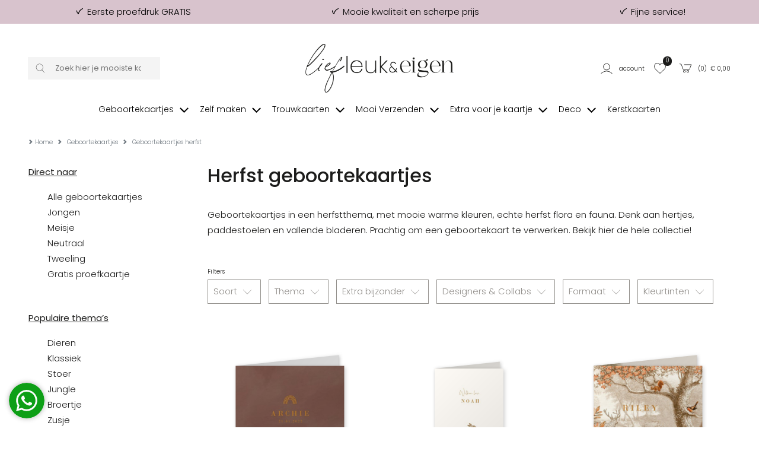

--- FILE ---
content_type: text/html; charset=UTF-8
request_url: https://liefleukeneigen.nl/geboortekaartjes/herfst
body_size: 34676
content:
<!DOCTYPE html>
<html lang="nl">
        <head>
        <meta charset="UTF-8" />
        <meta http-equiv="X-UA-Compatible" content="IE=edge" />
        <meta name="viewport" content="width=device-width, initial-scale=1" />
        <meta name="apple-mobile-web-app-title" content="Lief Leuk & Eigen" />
        <meta name="format-detection" content="telephone=yes" />
        <meta name="csrf-token" content="wDepwUyNpmEKrXwE4Dp639LycnjXczFowH5p1wpc">

                    <meta name="description" content="Mooie herfst geboortekaartjes met paddenstoelen, bomen, bladeren en warme kleuren. Dit is een verzameling van de liefste herfst kaartjes die er zijn! Gratis proefkaartje." />
        
                    <meta name="robots" content="index, follow" />
        
                    <meta name="p:domain_verify" content="bbc4d28a2474aab7d43c4bcb938029ae" />
        
                <script src="https://www.google.com/recaptcha/api.js?hl=&render=6LfzOoEqAAAAAIOgO1VUQlae5-0qJzbEE1eCSJII"></script>
        <style>
            .grecaptcha-badge { visibility: hidden !important; }
        </style>


                
        <!-- rich pin of meta / only if page is not blog -->
                                    <meta property="og:title" content="Geboortekaartjes in herfs thema| Lief Leuk &amp; Eigen " />
                <meta property="og:description" content="Mooie herfst geboortekaartjes met paddenstoelen, bomen, bladeren en warme kleuren. Dit is een verzameling van de liefste herfst kaartjes die er zijn! Gratis proefkaartje." />
                                    <meta property="og:url" content="https://liefleukeneigen.nl/geboortekaartjes/herfst"/>
                
                                                                            <meta property="og:image" content="" />
                                                                <meta property="og:image" content="https://liefleukeneigen.nl/images/lle_facebook_share_default.jpg" />
                                    
                <meta property="product:price:amount" content="" />
                <meta property="product:price:currency" content="EUR" />
            
                <!-- /rich pin of meta -->

                
        <title>Geboortekaartjes in herfs thema| Lief Leuk &amp; Eigen </title>

                    <link rel="shortcut icon" href="/storage/themes/drncards/img/favicon.ico" type="image/x-icon" />
            <link rel="icon" href="/storage/themes/drncards/img/favicon.ico" type="image/x-icon" />
        
        <!-- canonicals -->
                                                            <link rel="canonical" href="https://liefleukeneigen.nl/geboortekaartjes/herfst" />
                                                        <link rel="next" href="https://liefleukeneigen.nl/geboortekaartjes/herfst?ppp=48&pagina=2" />                    


        <!-- Bootstrap -->
                <link href="https://cdn.jsdelivr.net/npm/bootstrap@5.2.3/dist/css/bootstrap.min.css" rel="stylesheet" integrity="sha384-rbsA2VBKQhggwzxH7pPCaAqO46MgnOM80zW1RWuH61DGLwZJEdK2Kadq2F9CUG65" crossorigin="anonymous">


        <!-- Custom grid and blocks styling for category page -->
                <!-- category css -->
        <style type="text/css">#gridid_1841{margin-top:3%; }@media (max-width: 767px){ #gridid_1841{margin-top:15px; } }</style>
        
        <!-- Default design styles -->
        <link rel="stylesheet" type="text/css" media="all" href="/themes/default_v2/theme_v2.css" />
        <link rel="stylesheet" type="text/css" media="all" href="/themes/default_v2/css/default_v2.css" />
        
        <!-- Temp solution for usp styling issue -->
        <style>
            .wl-uspslider-3 {
                width: 100%;
            }


            .wl-uspslider {
                position: relative;
                height: 25px;
                width: 100%;
                padding: 0;
                margin: 0;
                list-style: none;
            }

            @media (min-width: 768px) {
                .wl-uspslider {
                    display: flex;
                    flex-direction: row;
                    flex-wrap: wrap;
                    justify-content: space-around;
                    align-items: center;
                }

                .wl-uspslider li {
                    margin: 0.25rem 0.625rem;
                    text-align: left;
                    align-items: center;
                    justify-content: center;
                    line-height: 1;
                    text-align: center;
                }
            }

            @media (max-width: 767px) {
                .wl-uspslider {
                    display: block;
                    overflow: hidden;
                }

                .wl-uspslider li {
                    align-items: center;
                    display: flex;
                    height: 25px;
                    justify-content: center;
                    margin: 0;
                    line-height: 1;
                    padding: 0;
                    position: absolute;
                    text-align: center;
                    width: 100%;
                }

                .wl-uspslider li:first-child {
                    animation: uspOneOfThree 10s ease-in-out infinite;
                }

                .wl-uspslider li:nth-child(2) {
                    animation: uspTwoOfThree 10s ease-in-out infinite;
                }

                .wl-uspslider li:nth-child(3) {
                    animation: uspThreeOfThree 10s ease-in-out infinite;
                }
            }

            @keyframes uspOneOfThree {
                0%, 27%, to {
                    opacity: 1;
                    top: 0;
                }
                30% {
                    opacity: 0;
                    top: -42px;
                }
                97% {
                    opacity: 0;
                    top: 42px;
                }
            }

            @keyframes uspTwoOfThree {
                0%, 30% {
                    opacity: 0;
                    top: 42px;
                }
                33%, 60% {
                    opacity: 1;
                    top: 0;
                }
                63%, to {
                    opacity: 0;
                    top: -42px;
                }
            }

            @keyframes uspThreeOfThree {
                0%, 63% {
                    opacity: 0;
                    top: 42px;
                }
                66%, 94% {
                    opacity: 1;
                    top: 0;
                }
                97%, to {
                    opacity: 0;
                    top: -42px;
                }
            }

        </style>

        <!-- Custom manager base css -->
        <style type="text/css">
            /* load custom css file with id 1 */
            @import url(https://fonts.googleapis.com/css2?family=Poppins:ital,wght@0,300;0,400;0,500;0,600;0,700;1,300;1,400&display=swap);.account_button_panel{width:100%;border:#000 1px solid;background-color:#FFF!important;color:inherit!important;padding:2em;height:10vw;text-align:left!important}html,body,p,blockquote,h1,.h1,h2,.h2,h3,.h3,h4,.h4,h5,.h5,h6,.h6,#mp_mainmenu>ul>li>a{font-family:'Poppins'}html,body{font-weight:300}.upsell-type{font-weight:400}.category-filters-links a,.category-filters-links a:hover,.category-filters-links a:active{text-decoration:none}.block-text ul{list-style:disc}@media (max-width:991px){.gridholder-nomargin{margin-left:0px!important;margin-right:0px!important}}body{margin-bottom:0!important}.dropdown-menu{margin-right:-40%;z-index:999999}.footer-holder h5{font-weight:700}#footer-phone,#footer-phone-seperator{display:none;visibility:hidden}#welcome-linklist li.button{display:inline-block!important;width:32%;margin-right:4px;margin-bottom:8px}#welcome-linklist li.button a{border:#000 1px solid;display:block;padding-top:4px;padding-bottom:4px;padding-left:8px;padding-right:8px}.instagramfeed{display:block;position:relative}.instagramfeed ul{display:block;position:relative;width:100%;list-style:none;padding:0;margin:0}.instagramfeed li{display:block;position:relative;float:left;width:20%;padding:5px}.instagramfeed img{display:block;position:relative;width:100%;height:auto}@media (max-width:991px){.instagramfeed li{width:33.333%}}@media (max-width:451px){.instagramfeed li{width:50%}}@media (min-width:990px){.equalheight{display:flex;flex-wrap:wrap}.equalheight .blocktype-text{display:flex}.equalheight .blocktype-text .equalheightcontent{width:100%;height:100%}}@media (min-width:991px){body:not(.is_v2) .creative_hub{width:90%;margin-left:10%}}body:not(.is_v2) .creative_hub .item_list:before{display:table;content:" "}body:not(.is_v2) .creative_hub .item_list:after{clear:both;display:table;content:" "}body:not(.is_v2) .creative_hub .item_list{background-color:#FFF;border:#000 1px solid}body:not(.is_v2) .creative_hub .item_list h2,body:not(.is_v2) .creative_hub .item_list h3,body:not(.is_v2) .creative_hub .item_list h4,body:not(.is_v2) .creative_hub .item_list h5{margin-top:0;margin-bottom:5px;display:block;text-align:center}body:not(.is_v2) .creative_hub .menuitem{border:none;padding-left:2vw}body:not(.is_v2) .creative_hub .menuitem,body:not(.is_v2) .creative_hub .menuitem h2,body:not(.is_v2) .creative_hub .menuitem h3,body:not(.is_v2) .creative_hub .menuitem h4,body:not(.is_v2) .creative_hub .menuitem h5{text-align:left}.product_image_slide{padding:5vw}.actie-liefde{display:none!important}#back-to-top{z-index:9000}@media (max-width:991px){.mobile_image{display:block;position:relative;width:100%!important;height:auto!important}}.blog_content p{font-size:15px;line-height:26px;color:#1c1c1b}.archive-list{display:none}body.blog{font-size:15px}.blog_content .article .col-4-img ul{display:block;position:relative;width:100%;list-style:none;padding:0;margin:0}.blog_content .article .col-4-img li{display:block;position:relative;float:left;width:25%;height:20vw;padding:15px}.blog_content .article .col-4-img a{display:block;position:relative;width:100%;height:100%}.blog_content .article .col-4-img img{width:100%!important;height:100%!important;object-fit:contain}@media (max-width:991px){.blog_content .article .col-4-img li{width:50%;height:40vw}}th,td{padding:15px}.header-logo img{max-width:64%}.wrapper-header{margin-top:0}.breadcrumbs{text-transform:none}.breadcrumbs ol li a{color:#000}.maincontent{border-top:none}body:not(.is_v2){margin-top:0px!important}body:not(.is_v2):before{content:'Voor 15.00 uur besteld, dezelfde dag verwerkt!';display:block;position:relative;text-align:center;padding-top:.8em;padding-bottom:.8em;font-size:14px;width:100%;padding-right:3rem;padding-left:3rem;background-color:#d8c3cd}body:not(.is_v2) .header-account li a{border:none!important}body:not(.is_v2) .header-account li a:hover{background-color:#FFF}body:not(.is_v2) .footer-holder{background-color:#e0d9dd;font-size:14px}body:not(.is_v2) .category-content-holder{background-color:#FFF;border-top:none}body:not(.is_v2) .footerheader{position:relative;padding-bottom:.8em;margin-bottom:.8em;font-size:16px}body:not(.is_v2) .footerheader:after{content:"";display:block;position:absolute;left:0;bottom:0;width:75%;height:1px;background-color:currentColor}body:not(.is_v2) .footer-payment .container-fluid{background-color:#f9f9f9;padding-top:1em;padding-bottom:1em}body:not(.is_v2) .footer-payment-icon{display:inline-block;position:relative;min-height:15px;height:1.6vw;max-height:20px;width:auto;margin-right:1em}body:not(.is_v2) .copyright-holder{background-color:#f9f9f9;color:#000}body:not(.is_v2) .copyright-holder a{color:inherit;text-decoration:underline}@media (max-width:991px){body:not(.is_v2) .navbar-default{margin-top:2em;position:absolute;top:0;left:0}body:not(.is_v2) .navbar-toggle{border:none!important}body:not(.is_v2) .navbar-default .navbar-toggle .icon-bar{background-color:#888}body:not(.is_v2) .footerheader:after{width:100%}body:not(.is_v2) .footer-payment .container-fluid .col-xs-12{text-align:center!important}}@media (max-width:767px){body:not(.is_v2) .navbar-default{margin-top:10px}body:not(.is_v2) .header-holder{display:flex;align-items:stretch}body:not(.is_v2) .header-holder .header-logo{align-self:center}body:not(.is_v2) .header-account ul li a{padding-left:5px;padding-right:5px}}@media (min-width:992px){body:not(.is_v2) .navbar-holder .container{padding-right:0}body:not(.is_v2) #navigation_bar ul.navbar-nav>li{float:none;display:inline-block}body:not(.is_v2) #navigation_bar ul>li a{text-transform:none;font-size:14px;letter-spacing:0}body:not(.is_v2) #navigation_bar .navbar-collapse{width:100%}body:not(.is_v2) .navbar-nav{text-align:center;width:100%}body:not(.is_v2) #navigation_bar ul>li.first{display:none}body:not(.is_v2) #mini-search{border:none;background-color:#f4f4f4}body:not(.is_v2) .typeahead-button button,body:not(.is_v2) .typeahead-button button:hover{border:none!important;background-color:#f4f4f4!important;background-image:none!important}}@media (min-width:768px){body:not(.is_v2) .header-holder{padding-top:3em;padding-bottom:0}}.account_right_details{display:none}#footer .usp-back{width:100%;display:none}#footer .footer-low{width:100%}#footer .bottom-back .container{width:100%}
        </style>

        <!-- Custom manager css -->
        <style type="text/css">
                                                </style>

        <!-- Custom category page css -->
        <style type="text/css">
                </style>

        <!-- css based on isAdmin -->
        
        
        

                
                    
                <script>
                    dataLayer = [];
                </script>
            
                            <!-- custom google analytics script -->
                <!-- Google Tag Manager -->
<script>!function(){"use strict";function l(e){for(var t=e,r=0,n=document.cookie.split(";");r<n.length;r++){var o=n[r].split("=");if(o[0].trim()===t)return o[1]}}function s(e){return localStorage.getItem(e)}function u(e){return window[e]}function A(e,t){e=document.querySelector(e);return t?null==e?void 0:e.getAttribute(t):null==e?void 0:e.textContent}var e=window,t=document,r="script",n="dataLayer",o="https://gtm.liefleukeneigen.nl",a="https://load.gtm.liefleukeneigen.nl",i="azpcwapxsz",c="f56v1kmk=aWQ9R1RNLU5DV1pDMw%3D%3D&page=1",g="stapeUserId",v="",E="",d=!1;try{var d=!!g&&(m=navigator.userAgent,!!(m=new RegExp("Version/([0-9._]+)(.*Mobile)?.*Safari.*").exec(m)))&&16.4<=parseFloat(m[1]),f="stapeUserId"===g,I=d&&!f?function(e,t,r){void 0===t&&(t="");var n={cookie:l,localStorage:s,jsVariable:u,cssSelector:A},t=Array.isArray(t)?t:[t];if(e&&n[e])for(var o=n[e],a=0,i=t;a<i.length;a++){var c=i[a],c=r?o(c,r):o(c);if(c)return c}else console.warn("invalid uid source",e)}(g,v,E):void 0;d=d&&(!!I||f)}catch(e){console.error(e)}var m=e,g=(m[n]=m[n]||[],m[n].push({"gtm.start":(new Date).getTime(),event:"gtm.js"}),t.getElementsByTagName(r)[0]),v=I?"&bi="+encodeURIComponent(I):"",E=t.createElement(r),f=(d&&(i=8<i.length?i.replace(/([a-z]{8}$)/,"kp$1"):"kp"+i),!d&&a?a:o);E.async=!0,E.src=f+"/"+i+".js?"+c+v,null!=(e=g.parentNode)&&e.insertBefore(E,g)}();</script>
<!-- End Google Tag Manager -->
                    
                
                
                
                <script type="text/javascript">
            const reWrites = 1;
        </script>

        <!-- structured data organisation -->
        <script type="application/ld+json">

            
                {
                    "@context": "http://schema.org",
                    "@type": "LocalBusiness",
                    "description": "Mooie herfst geboortekaartjes met paddenstoelen, bomen, bladeren en warme kleuren. Dit is een verzameling van de liefste herfst kaartjes die er zijn! Gratis proefkaartje.",
                    "name": "Lief Leuk & Eigen",
                    "telephone": "0251 - 200 203",
                    "email": "service@liefleukeneigen.nl",
                    "logo": "https://liefleukeneigen.nl/themes/drncards/img/logo-liggend-lief-leuk-en-eigen-zwart.png",
                    "image": "https://liefleukeneigen.nl/themes/drncards/img/logo-liggend-lief-leuk-en-eigen-zwart.png",
                    "url": "https://liefleukeneigen.nl",
                    "address" : "Heesterseweg 13",
                    "priceRange": "$",
                    "sameAs": ["https://www.facebook.com/LiefLeukenEigen","","https://nl.pinterest.com/liefleukeigen/","https://www.instagram.com/liefleukeneigen/","",""]
                }

            
        </script>
        <!-- /structured data organisation -->


                    <!-- structured data reviews -->
            <script type="application/ld+json">
                {
                    "@context": "https://schema.org/",
                    "@type": "AggregateRating",
                    "itemReviewed": {
                        "@type": "LocalBusiness",
                        "image": "https://liefleukeneigen.nl/themes/drncards/img/logo-liggend-lief-leuk-en-eigen-zwart.png",
                        "name": "Lief Leuk & Eigen",
                        "telephone": "0251 - 200 203",
                        "address" : "Heesterseweg 13 Geffen",
                        "priceRange": "$"
                    },
                    "ratingValue": "9.2",
                    "reviewCount": "807",
                    "bestRating": "10",
                    "worstRating": "1"
                }
            </script>
            <!-- /structured data reviews -->
        
        
                    <!-- structured data breadcrumbslist -->
            <script type="application/ld+json">
            {
                "@context": "https://schema.org",
                "@type": "BreadcrumbList",
                "itemListElement": [{
                    "@type": "ListItem",
                    "position": 1,
                    "name": "Home",
                    "item": "https://liefleukeneigen.nl"
                },{
                    "@type": "ListItem",
                    "position": 2,
                    "name": "Geboortekaartjes",
                    "item": "https://liefleukeneigen.nl/geboortekaartjes"
                },{
                    "@type": "ListItem",
                    "position": 3,
                    "name": "Geboortekaartjes herfst",
                    "item": "https://liefleukeneigen.nl/geboortekaartjes/herfst"
                }]
            }
            </script>
            <!-- /structured data breadcrumbslis -->
        
        
        <!-- load custom settings scripts: scripts_header -->
                <script src="https://analytics.ahrefs.com/analytics.js" data-key="rtWmQ8oQIn5mNJEytKanVw" async></script>

        <!-- load custom category scripts: scripts_header -->
                

    </head>

    <body class="is_v2 category">
                

                

                                                        <!-- custom google analytics script -->
                <!-- Google Tag Manager (noscript) -->
<noscript><iframe src="https://load.gtm.liefleukeneigen.nl/ns.html?id=GTM-NCWZC3" height="0" width="0" style="display:none;visibility:hidden"></iframe></noscript>
<!-- End Google Tag Manager (noscript) -->
                    
        
        <!-- main body wrapper -->
        <div class="body-wrapper">

            
            <!-- header -->
            <div id="main-header">
                <!-- pre header -->
                                <div id="text-header">
                                                                                                                                        <div class="wl-uspslider-3 d-flex align-items-center"><ul class="wl-uspslider"><li style=""><span class="drn-icon drn-icon-inline me-1 drn-icon-usp drn-icon-usp-svg usp-icon" style="background-image: none; -webkit-mask: url('/storage/images/icons/site-user/vink-lle-omgedraaid.svg') no-repeat 50% 50%;mask: url('/storage/images/icons/site-user/vink-lle-omgedraaid.svg') no-repeat 50% 50%;mask-size: contain; -webkit-mask-size: contain;"></span>Eerste proefdruk GRATIS</li><li style=""><span class="drn-icon drn-icon-inline me-1 drn-icon-usp drn-icon-usp-svg usp-icon" style="background-image: none; -webkit-mask: url('/storage/images/icons/site-user/vink-lle-omgedraaid.svg') no-repeat 50% 50%;mask: url('/storage/images/icons/site-user/vink-lle-omgedraaid.svg') no-repeat 50% 50%;mask-size: contain; -webkit-mask-size: contain;"></span>Mooie kwaliteit en scherpe prijs</li><li style=""><span class="drn-icon drn-icon-inline me-1 drn-icon-usp drn-icon-usp-svg usp-icon" style="background-image: none; -webkit-mask: url('/storage/images/icons/site-user/vink-lle-omgedraaid.svg') no-repeat 50% 50%;mask: url('/storage/images/icons/site-user/vink-lle-omgedraaid.svg') no-repeat 50% 50%;mask-size: contain; -webkit-mask-size: contain;"></span>Fijne service!</li></ul></div>
                                                                                                    </div>
                
                                
                                <div id="mp_mainmenu_backdrop"></div>
                                <div id="category-filters-block-slider-backdrop"></div>

                                
                <div id="sticky-header" class="sticky-header-desktop sticky-header-mobile">
                    <div id="logo-header" class="logo-header-v1 pt-md-4">
    <div class="container-xxxl">
        <div class="row">

            <!-- mobile menu button -->
                            <div class="mobile-menu-button-holder col-2 col-md-4 text-start d-flex align-items-center show-sm">
                                                                    <a href="#" target="_self" title="Mobile" class="mobilemenu_toggle" id="mobilemenu_toggle_open">
                            <span class="drn-icon drn-icon-inline me-1 drn-icon-mobile-menu drn-icon-mobile-menu-svg" style="background-image: none; -webkit-mask: url('/storage/images/icons/site-user/icons2menu3.svg') no-repeat 50% 50%;mask: url('/storage/images/icons/site-user/icons2menu3.svg') no-repeat 50% 50%;"></span>
                            <span class="header-icon-label">menu</span>
                        </a>
                                    </div>
            

            <!-- searchbar -->
                            <div class="search-holder col-12 col-md-3 d-flex align-items-center hide-sm">
                    <form action="/catalogsearch/result" class="" method="get" id="site-search-form">
        <input type="hidden" name="_token" value="wDepwUyNpmEKrXwE4Dp639LycnjXczFowH5p1wpc" autocomplete="off">        <div class="typeahead__container">
            <div class="typeahead__field">
                <div class="typeahead__button">
                    <button type="submit">
                        
                        <span class="typeahead__search-icon drn-icon-search drn-icon-search-svg" style="background-image: none; -webkit-mask: url('/storage/images/icons/site-user/frame14.svg') no-repeat 50% 50%;mask: url('/storage/images/icons/site-user/frame14.svg') no-repeat 50% 50%;mask-size: contain; -webkit-mask-size: contain;"></span>
                                            </button>
                </div>
                <div class="typeahead__query">
                    <input id="site-search-mobile" class="js-typeahead" type="search" value="" placeholder="Zoek hier je mooiste kaartje" name="search" autocomplete="off">
                </div>
            </div>
        </div>
    </form>


                </div>
            

            <!-- logo -->
            <div class="logo-holder col-5 col-md-6 text-center d-flex justify-content-center align-items-center">
                                    <a href="/" id="headerLogoHref"><img style="" class="logo-header-img logo-header-img-v1" src="/storage/themes/drncards/img/logo-liggend-lief-leuk-en-eigen-zwart.png" alt="Lief Leuk & Eigen" target="_self" width="250" height="55"></a>
                            </div>

            
            <!-- account -->
            <div class="account-holder col-5 col-md-3 text-end d-flex align-items-center">
                <ul itemscope itemtype="http://www.schema.org/SiteNavigationElement" class="logo-header-account ms-auto">
                    <li class="logo-header-account-hassubmenu">
                                                                                <a href="/mijnAccount" id="accountSubMenuInit" target="_self" id="slider-account-login" title="Account" itemprop="url" role="button">
                                <span class="drn-icon drn-icon-inline me-1 drn-icon-user drn-icon-user-svg" style="background-image: none; -webkit-mask: url('/storage/images/icons/site-user/frame11.svg') no-repeat 50% 50%;mask: url('/storage/images/icons/site-user/frame11.svg') no-repeat 50% 50%;mask-size: contain; -webkit-mask-size: contain;"></span>
                                <span itemprop="name" class="header-icon-label">Account</span>
                            </a>
                                                                    </li>
                    <li>
                                                                                <a href="#" id="likedcards" data-customerid="0" target="_self" title="Likes" itemprop="url" role="button">
                                <span class="drn-icon drn-icon-inline me-1 drn-icon-like drn-icon-like-svg" style="background-image: none; -webkit-mask: url('/storage/images/icons/site-user/frame12.svg') no-repeat 50% 50%;mask: url('/storage/images/icons/site-user/frame12.svg') no-repeat 50% 50%;mask-size: contain; -webkit-mask-size: contain;"></span>
                                <span itemprop="name" class="header-icon-label show-sm">Likes</span>
                            </a>
                                                <span class="header-icon-like-notification">0</span>
                    </li>
                    <li>
                                                                                <a href="/checkout/besteloverzicht" id="logo-header-cart" target="_self" title="Naar overzicht" itemprop="url" role="button">
                                <span class="drn-icon drn-icon-inline me-1 drn-icon-cart drn-icon-cart-svg" style="background-image: none; -webkit-mask: url('/storage/images/icons/site-user/frame13.svg') no-repeat 50% 50%;mask: url('/storage/images/icons/site-user/frame13.svg') no-repeat 50% 50%;mask-size: contain; -webkit-mask-size: contain;"></span>
                                <span id="logo-header-cart-holder" itemprop="name" class="header-icon-label hide-sm">(<span id="logo-header-cart-amount">0</span>)&nbsp;&nbsp;&euro; <span id="logo-header-cart-price">0,00</span></span><span itemprop="name" class="header-icon-label show-sm">Mandje</span>
                                <div id="logo-header-cart-overview">
                                    <div class="logo-header-cart-overview-container header-icon-label lh-lg">
                                        <div id="logo-header-cart-overview-container" class="container pt-2 pb-2 text-start"></div>
                                    </div>
                                </div>
                            </a>
                                            </li>
                </ul>
            </div>
        </div>
    </div>
</div>

                                                            <nav id="mp_mainmenu" itemscope itemtype="http://www.schema.org/SiteNavigationElement">

                        <div id="mobilemenu_header_container">
                            <!-- header -->
                            <div class="container mobilemenu_header pt-2 show-sm">
                                <div class="row">
                                    <div class="col-6 fs-5 ps-0">Menu</div>
                                    <div class="col-6 text-end pe-0">
                                        <a href="#" target="_self" title="Mobile" class="mobilemenu_toggle" id="mobilemenu_toggle_close">
                                                                                                                                            <span class="drn-icon drn-icon-inline me-1 drn-icon-close drn-icon-close-svg" style="background-image: none; -webkit-mask: url('/storage/images/icons/site-user/frame26.svg') no-repeat 50% 50%;mask: url('/storage/images/icons/site-user/frame26.svg') no-repeat 50% 50%;mask-size: contain; -webkit-mask-size: contain;"></span> sluiten
                                                                                    </a>
                                    </div>
                                </div>
                            </div>

                            <!-- searchbar -->
                            <div class="search-holder col-12 ps-3 pe-3 pt-3 show-sm">
                                <form action="/catalogsearch/result" class="" method="get" id="site-search-form">
        <input type="hidden" name="_token" value="wDepwUyNpmEKrXwE4Dp639LycnjXczFowH5p1wpc" autocomplete="off">        <div class="typeahead__container">
            <div class="typeahead__field">
                <div class="typeahead__button">
                    <button type="submit">
                        
                        <span class="typeahead__search-icon drn-icon-search drn-icon-search-svg" style="background-image: none; -webkit-mask: url('/storage/images/icons/site-user/frame14.svg') no-repeat 50% 50%;mask: url('/storage/images/icons/site-user/frame14.svg') no-repeat 50% 50%;mask-size: contain; -webkit-mask-size: contain;"></span>
                                            </button>
                </div>
                <div class="typeahead__query">
                    <input id="site-search-mobile" class="js-typeahead" type="search" value="" placeholder="Zoek hier je mooiste kaartje" name="search" autocomplete="off">
                </div>
            </div>
        </div>
    </form>


                            </div>
                        </div>

                        <!-- main menu -->
                        <ul id="mp_mainmenu_list" class="center" role="menu">
    
        
        
        
        
        <li class="mp_menuitem">
            <a itemprop="url" href="/geboortekaartjes" title="Geboortekaartjes" role="button" aria-expanded="false">
                <span itemprop="name">Geboortekaartjes
                                                                        
                            <span class="drn-icon drn-icon-inline drn-icon-menu-arrow drn-icon-menu-arrow-svg"></span>
                                                <span class="mp_submenu-icon"></span>
                                    </span>
            </a>
                            <ul class="mp_mainmenu_sub_nav mp_mainmenu_sub_nav_4">
                                            <li class="mp_mainmenu_sub_nav_content">
                            <p><span class="submenuheader">BEKIJK</span></p>

<ul>
	<li><a href="/geboortekaartjes/jongen" title="Jongenskaartjes">Jongenskaartjes</a></li>
	<li><a href="/geboortekaartjes/meisje" title="Meisjeskaartjes">Meisjeskaartjes</a></li>
	<li><a href="/geboortekaartjes-tweeling" title="Tweelingkaartjes">Tweelingkaartjes</a></li>
	<li><a href="/geboortekaartjes/neutraal" title="Neutrale en unisex geboortekaartjes">Neutrale kaartjes</a></li>
	<li><a href="https://liefleukeneigen.nl/geboortekaartjes/trends" title="Trends">Trend kaartjes</a></li>
	<li><a href="/zelf-maken/geboortekaartje-zelf-maken" title="Zelf ontwerpen">Zelf ontwerpen</a></li>
	<br />
	<li><a href="/geboortekaartjes/alle" title="Alle geboortekaartjes">Alle geboortekaartjes</a></li>
	<li><a href="https://liefleukeneigen.nl/geboortekaartjes/alle-stijlen">Alle stijlen</a></li>
	<li><a href="/alle-collecties">Alle designers</a></li>
</ul>
                        </li>
                                            <li class="mp_mainmenu_sub_nav_content">
                            <p><span class="submenuheader">SOORTEN</span></p>

<ul>
	<li><a href="https://liefleukeneigen.nl/geboortekaartjes/labels" title="Labels geboortekaartjes">Label geboortekaartjes</a></li>
	<li><a href="https://liefleukeneigen.nl/geboortekaartjes/folie" title="Folie geboortekaartjes">Folie geboortekaartjes</a></li>
	<li><a href="/geboortekaartjes/kalkpapier" title="Kalkpapier en transparant geboortekaartjes">Kalkpapier geboortekaartjes</a></li>
	<li><a href="/geboortekaartjes/hout" title="Houten geboortekaartjes">Houten geboortekaartjes</a></li>
	<li><a href="/geboortekaartjes/3d" title="Tent en 3d geboortekaartjes">3D en tentkaartjes</a></li>
	<li><a href="https://liefleukeneigen.nl/geboortekaartjes/originele-vorm" title="originele vorm geboortekaartjes">Originele vorm</a></li>
</ul>
                        </li>
                                            <li class="mp_mainmenu_sub_nav_content">
                            <span class="submenuheader">THEMA&#39;S</span>
<ul>
	<li><a href="https://liefleukeneigen.nl/geboortekaartjes/klassiek">Klassiek</a></li>
	<li><a href="https://liefleukeneigen.nl/geboortekaartjes/stoer">Stoer</a></li>
	<li><a href="https://liefleukeneigen.nl/geboortekaartjes/hip">Hip</a></li>
	<li><a href="https://liefleukeneigen.nl/geboortekaartjes/minimalistisch">Minimalistisch</a></li>
	<li><a href="https://liefleukeneigen.nl/geboortekaartjes/broertje">Broertje</a></li>
	<li><a href="https://liefleukeneigen.nl/geboortekaartjes/zusje">Zusje</a></li>
	<li><a href="https://liefleukeneigen.nl/geboortekaartjes/silhouette">Silhouette</a></li>
	<li><a href="https://liefleukeneigen.nl/geboortekaartjes/dieren">Dieren</a></li>
	<li><a href="https://liefleukeneigen.nl/geboortekaartjes-zwart-wit">Zwart wit</a></li>
	<li><a href="https://liefleukeneigen.nl/geboortekaartjes/kraft">Kraft</a></li>
</ul>
                        </li>
                                            <li class="mp_mainmenu_sub_nav_content">
                            <p>&nbsp;</p>

<p><img alt="gratis geboortekaartje of gratis trouwkaart" src="/storage/contents/images/geboortekaartjes/gratis-proefdruk-geboortekaartjes-trouwkaarten.png"></p>

<p>&nbsp;</p>

                        </li>
                                    </ul>
                    </li>
    
        
        
        
        
        <li class="mp_menuitem">
            <a itemprop="url" href="/zelf-maken" title="Zelf maken" role="button" aria-expanded="false">
                <span itemprop="name">Zelf maken
                                                                        
                            <span class="drn-icon drn-icon-inline drn-icon-menu-arrow drn-icon-menu-arrow-svg"></span>
                                                <span class="mp_submenu-icon"></span>
                                    </span>
            </a>
                            <ul class="mp_mainmenu_sub_nav mp_mainmenu_sub_nav_1">
                                            <li class="mp_mainmenu_sub_nav_content">
                            <p><span class="submenuheader">BEKIJK</span></p>

<ul>
	<li><a href="https://liefleukeneigen.nl/zelf-maken/geboortekaartje-zelf-maken" title="geboortekaartje zelf maken">Geboortekaartjes</a></li>
	<li><a href="https://liefleukeneigen.nl/zelf-maken/trouwkaarten-zelf-maken" title="trouwkaart zelf maken">Trouwkaarten</a></li>
	<li><a href="https://liefleukeneigen.nl/zelf-maken/losse-labeltjes" title="Losse labeltjes">Losse labeltjes</a></li>
</ul>
                        </li>
                                    </ul>
                    </li>
    
        
        
        
        
        <li class="mp_menuitem">
            <a itemprop="url" href="/trouwkaarten" title="Trouwkaarten" role="button" aria-expanded="false">
                <span itemprop="name">Trouwkaarten
                                                                        
                            <span class="drn-icon drn-icon-inline drn-icon-menu-arrow drn-icon-menu-arrow-svg"></span>
                                                <span class="mp_submenu-icon"></span>
                                    </span>
            </a>
                            <ul class="mp_mainmenu_sub_nav mp_mainmenu_sub_nav_4">
                                            <li class="mp_mainmenu_sub_nav_content">
                            <p><span class="submenuheader">BEKIJK</span></p>

<ul>
	<li><a href="/alle-trouwkaarten" title="Alle trouwkaarten">Alle trouwkaarten</a></li>
	<li><a href="/trouwhuisstijlen" title="Trouwhuisstijlen">Alle trouwhuisstijlen</a></li>
	<li><a href="/zelf-maken/trouwkaarten-zelf-maken" title="Start met een lege kaart">Start met een lege kaart</a></li>
</ul>
                        </li>
                                            <li class="mp_mainmenu_sub_nav_content">
                            <p><span class="submenuheader">SOORTEN</span></p>

<ul>
	<li><a href="/trouwkaarten/folie-trouwkaarten" title="Folie trouwkaarten">Folie trouwkaarten</a></li>
	<li><a href="/trouwkaarten/pocketfolds" title="Pocketfolds">Pocketfolds</a></li>
	<li><a href="/trouwkaarten/kalkpapier" title="Kalkpapier">Kalkpapier</a></li>
	<li><a href="/trouwkaarten/bijzondere-vormen" title="Bijzondere vormen">Bijzondere vormen</a></li>
	<li><a href="/trouwkaarten/losse-labels" title="Losse labels">Losse labels</a></li>
	<li><a href="/trouwkaarten/trouwbelofte-boekjes" title="Trouwbeloftes">Trouwgelofte boekjes</a></li>
</ul>
                        </li>
                                            <li class="mp_mainmenu_sub_nav_content">
                            <span class="submenuheader">THEMA&#39;S</span>
<ul>
	<li><a href="/trouwhuisstijlen/bloemen" title="Floral">Floral</a></li>
	<li><a href="/trouwhuisstijlen/olive" title="Klassiek">Klassiek</a></li>
	<li><a href="/trouwhuisstijlen/stoer-met-labels" title="Stoer met labels">Stoer met labels</a></li>
	<li><a href="/trouwhuisstijlen/love" title="Romantisch">Romantisch</a></li>
</ul>
                        </li>
                                            <li class="mp_mainmenu_sub_nav_content">
                            <p align="left"><a href="#" id="gp_slider" onclick="openslider('register');return false;"><img src="/storage/contents/images/geboortekaartjes/gratis-proefdruk-geboortekaartjes-trouwkaarten.png" /></a></p>
                        </li>
                                    </ul>
                    </li>
    
        
        
        
        
        <li class="mp_menuitem">
            <a itemprop="url" href="/mooi-verzenden" title="Mooi Verzenden" role="button" aria-expanded="false">
                <span itemprop="name">Mooi Verzenden
                                                                        
                            <span class="drn-icon drn-icon-inline drn-icon-menu-arrow drn-icon-menu-arrow-svg"></span>
                                                <span class="mp_submenu-icon"></span>
                                    </span>
            </a>
                            <ul class="mp_mainmenu_sub_nav mp_mainmenu_sub_nav_1">
                                            <li class="mp_mainmenu_sub_nav_content">
                            <span class="submenuheader">MAAK JE KEUZE</span>

<ul>
	<li><a href="https://liefleukeneigen.nl/mooi-verzenden/enveloppen">Enveloppen</a></li>
	<li><a href="https://liefleukeneigen.nl/mooi-verzenden/sluitstickers">Sluitstickers</a></li>
	<li><a href="https://liefleukeneigen.nl/mooi-verzenden/adresetiketten">Adresetiketten</a></li>
</ul>
                        </li>
                                    </ul>
                    </li>
    
        
        
        
        
        <li class="mp_menuitem">
            <a itemprop="url" href="/extra-voor-je-kaartje" title="Extra voor je kaartje" role="button" aria-expanded="false">
                <span itemprop="name">Extra voor je kaartje
                                                                        
                            <span class="drn-icon drn-icon-inline drn-icon-menu-arrow drn-icon-menu-arrow-svg"></span>
                                                <span class="mp_submenu-icon"></span>
                                    </span>
            </a>
                            <ul class="mp_mainmenu_sub_nav mp_mainmenu_sub_nav_1">
                                            <li class="mp_mainmenu_sub_nav_content">
                            <p><span class="submenuheader">MAAK JE KEUZE</span></p>

<ul>
	<li><a href="/extra-voor-je-kaartje/strikjes">Strikjes</a></li>
	<li><a href="/extra-voor-je-kaartje/clips">Paperclips</a></li>
	<li><a href="/extra-voor-je-kaartje/touwtjes">Touwtjes</a></li>
	<li><a href="https://liefleukeneigen.nl/geboortekaartjes/losse-labeltjes">Losse labeltjes</a></li>
</ul>
                        </li>
                                    </ul>
                    </li>
    
        
        
        
        
        <li class="mp_menuitem">
            <a itemprop="url" href="/deco" title="Deco" role="button" aria-expanded="false">
                <span itemprop="name">Deco
                                                                        
                            <span class="drn-icon drn-icon-inline drn-icon-menu-arrow drn-icon-menu-arrow-svg"></span>
                                                <span class="mp_submenu-icon"></span>
                                    </span>
            </a>
                            <ul class="mp_mainmenu_sub_nav mp_mainmenu_sub_nav_1">
                                            <li class="mp_mainmenu_sub_nav_content">
                            <p><span class="submenuheader">MAAK JE KEUZE</span></p>

<ul>
	<li><a href="https://liefleukeneigen.nl/deco/posters">Posters</a></li>
	<li><a href="https://liefleukeneigen.nl/deco/geboorteborden">Geboorteborden</a></li>
	<li><a href="https://liefleukeneigen.nl/deco/raamstickers">Raamstickers</a></li>
	<li><a href="https://liefleukeneigen.nl/deco/behangcirkel">Behangcirkels</a></li>
	<li><a href="https://liefleukeneigen.nl/deco/geboorte-tuinborden">Tuinborden</a></li>
	<li><a href="https://liefleukeneigen.nl/deco/kaartenhouder">Kaarthouders</a></li>
</ul>
                        </li>
                                    </ul>
                    </li>
    
        
        
        
        
        <li class="mp_menuitem">
            <a itemprop="url" href="/wenskaarten" title="Kerstkaarten" role="button" aria-expanded="false">
                <span itemprop="name">Kerstkaarten
                                    </span>
            </a>
                    </li>
    
    
</ul>


                    </nav>
                                        
                </div>

            </div>
            <!-- /header -->

            <!-- main -->
            <div id="main">







		    		    	
    <section id="breadcrumbs" class="mt-4 mb-4">
        <div class="container-xxxl">
            <div class="row">
                <div class="col-12">
                    <nav class="d-none d-md-block" style="--bs-breadcrumb-divider: url(&#34;data:image/svg+xml,%3Csvg xmlns='http://www.w3.org/2000/svg' width='8' height='8'%3E%3Cpath d='M2.5 0L1 1.5 3.5 4 1 6.5 2.5 8l4-4-4-4z' fill='currentColor'/%3E%3C/svg%3E&#34;);" aria-label="breadcrumb">
	<ol class="breadcrumb mb-0" itemscope itemtype="http://schema.org/BreadcrumbList">
		<li class="breadcrumb-item" itemprop="itemListElement" itemscope itemtype="http://schema.org/ListItem">
			<a href="/" itemprop="item"><span itemprop="name">Home</span></a><meta itemprop="position" content="1" />
		</li>
					<li class="breadcrumb-item" itemprop="itemListElement" itemscope itemtype="http://schema.org/ListItem">
				<a href="/geboortekaartjes" itemprop="item">					<span itemprop="name">Geboortekaartjes</span>
				</a>				<meta itemprop="position" content="2" />
			</li>
					<li class="breadcrumb-item active" itemprop="itemListElement" itemscope itemtype="http://schema.org/ListItem" aria-current="page">
									<span itemprop="name">Geboortekaartjes herfst</span>
								<meta itemprop="position" content="3" />
			</li>
			</ol>
</nav>



	
	<nav class="d-block d-md-none" style="--bs-breadcrumb-divider: url(&quot;data:image/svg+xml,%3Csvg xmlns='http://www.w3.org/2000/svg' width='8' height='8'%3E%3Cpath d='M2.5 0L1 1.5 3.5 4 1 6.5 2.5 8l4-4-4-4z' fill='currentColor'/%3E%3C/svg%3E&quot;);" aria-label="breadcrumb">
		<ol class="breadcrumb mb-0" itemscope="" itemtype="http://schema.org/BreadcrumbList">
			<li class="breadcrumb-item" itemprop="itemListElement" itemscope="" itemtype="http://schema.org/ListItem">
				<a href="/" itemprop="item">
					<span itemprop="name">Home</span>
				</a>
				<meta itemprop="position" content="1">
			</li>
			<li class="breadcrumb-item" itemprop="itemListElement" itemscope="" itemtype="http://schema.org/ListItem">
				<a href="/geboortekaartjes" itemprop="item">
					<span itemprop="name">Geboortekaartjes</span>
				</a>
				<meta itemprop="position" content="2">
			</li>
			<li class="breadcrumb-item active" itemprop="itemListElement" itemscope="" itemtype="http://schema.org/ListItem" aria-current="page">
				<a href="/geboortekaartjes/alle" itemprop="item">
					<span itemprop="name">Alle</span>
				</a>
				<meta itemprop="position" content="3">
			</li>
		</ol>
	</nav>
                </div>
            </div>
        </div>
    </section>


                    
<section id="category-content">
	<div class="container-xxxl">
		<div class="row">

										<div class="col-12 col-md-3">
										<div id="category-filters-block-slider">

																	    					        <div class="category-filters-block category-filters-links mb-5">
					            <!-- staticblock: 417 --><div class="isStaticBlock" data-id="417"><p><span class="submenuheader"><b><u>Direct naar</u></b></span></p>

<div class="select_dropdown noslide">
<div class="holder">
<ul>
	<li><a href="/geboortekaartjes/alle" style="color:#1D1D1D;" title="Alle geboortekaartjes">Alle geboortekaartjes</a></li>
	<li><a href="/geboortekaartjes/jongen" style="color:#1D1D1D;" title="Jongens geboortekaartjes">Jongen</a></li>
	<li><a href="/geboortekaartjes/meisje" style="color:#1D1D1D;" title="Meisjes geboortekaartjes">Meisje</a></li>
	<li><a href="/geboortekaartjes/neutraal" style="color:#1D1D1D;" title="Neutrale geboortekaartjes">Neutraal</a></li>
	<li><a href="/geboortekaartjes-tweeling" style="color:#1D1D1D;" title="Tweeling geboortekaartjes">Tweeling</a></li>
	<li><a href="/geboortekaartjes/gratis-proefkaartje-geboortekaartje" style="color:#1D1D1D;" title="Gratis proefdruk">Gratis proefkaartje</a></li>
</ul>
</div>
</div>

<p><span class="submenuheader d-block mt-5"><b><u>Populaire thema&rsquo;s</u></b></span></p>

<div class="select_dropdown noslide">
<div class="holder">
<ul>
	<li><a href="/geboortekaartjes/dieren" style="color:#1D1D1D;" title="Dieren geboortekaartjes">Dieren</a></li>
	<li><a href="/geboortekaartjes/klassiek" style="color:#1D1D1D;" title="Klassieke geboortekaartjes">Klassiek</a></li>
	<li><a href="/geboortekaartjes/stoer" style="color:#1D1D1D;" title="Stoere geboortekaartjes">Stoer</a></li>
	<li><a href="/geboortekaartjes/jungle" style="color:#1D1D1D;" title="Jungle geboortekaartjes">Jungle</a></li>
	<li><a href="/geboortekaartjes/broertje" style="color:#1D1D1D;" title="Geboortekaartjes met broertjes">Broertje</a></li>
	<li><a a="" href="/geboortekaartjes/zusje" style="color:#1D1D1D;" title="Geboortekaartjes met zusje">Zusje</a></li>
	<li><a href="/geboortekaartjes/silhouette" style="color:#1D1D1D;" title="Silhouette geboortekaartjes">Silhouetjes</a></li>
	<li><a href="/geboortekaartjes/lijntekening" style="color:#1D1D1D;" title="Geboortekaartjes met lijntekening">Lijntekening</a></li>
	<li><a href="/geboortekaartjes/hip" style="color:#1D1D1D;" title="Hippe geboortekaartjes">Hip</a></li>
	<li><a href="/geboortekaartjes/minimalistisch" style="color:#1D1D1D;" title="Minimalistische geboortekaartjes">Minimalistisch</a></li>
</ul>
</div>
</div>

<p><span class="submenuheader d-block mt-5"><b><u>Unieke geboortekaartjes</u></b></span></p>

<div class="select_dropdown noslide">
<div class="holder">
<ul>
	<li><a href="/geboortekaartjes/3d" style="color:#1D1D1D;" title="#D geboortekaartjes">3D &amp; tentkaartjes</a></li>
	<li><a href="/geboortekaartjes/folie" style="color:#1D1D1D;" title="Geboortekaartjes met folie">Met folie</a></li>
	<li><a href="/geboortekaartjes/kalkpapier" style="color:#1D1D1D;" title="Geboortekaartjes op kalkpapier">Kalkpapier</a></li>
	<li><a href="/geboortekaartjes/labels" style="color:#1D1D1D;" title="Geboortekaartjes met label">Label geboortekaartjes</a></li>
	<li><a href="/geboortekaartjes/rond-boog-ovaal" style="color:#1D1D1D;" title="Rond en ovale geboortekaartjes">Rond en ovaal</a></li>
</ul>
</div>
</div>

<p><span class="submenuheader d-block mt-5"><b><u>Maak je kaartje compleet</u></b></span></p>

<div class="select_dropdown noslide">
<div class="holder">
<ul>
	<li><a href="/mooi-verzenden/enveloppen" style="color:#1D1D1D;" title="Enveloppen">Enveloppen</a></li>
	<li><a href="/mooi-verzenden/sluitstickers" style="color:#1D1D1D;" title="Sluitstickers">Sluitstickers</a></li>
	<li><a href="/mooi-verzenden/adresetiketten" style="color:#1D1D1D;" title="Adresetiketten">Adresetiketten</a></li>
	<li><a href="/extra-voor-je-kaartje" style="color:#1D1D1D;" title="Extra voor jouw kaartje">Extra&rsquo;s voor je kaartje</a></li>
	<li><a href="/geboortekaartjes/losse-labeltjes" style="color:#1D1D1D;" title="Losse labels">Losse labels</a></li>
</ul>
</div>
</div>

<p><span class="submenuheader d-block mt-5"><b><u>Deco</u></b></span></p>

<div class="select_dropdown noslide">
<div class="holder">
<ul>
	<li><a href="/deco/geboorteborden" style="color:#1D1D1D;" title="Geboorteborden">Geboorteborden</a></li>
	<li><a href="/deco/geboorte-tuinborden" style="color:#1D1D1D;" title="Tuinborden">Tuinborden</a></li>
	<li><a href="/deco/posters" style="color:#1D1D1D;" title="Geboorteposters">Geboorteposters</a></li>
	<li><a href="/deco/behangcirkel" style="color:#1D1D1D;" title="Behangcirkels">Behangcirkels</a></li>
	<li><a href="/deco/raamstickers" style="color:#1D1D1D;" title="Raamstickers">Raamstickers</a></li>
</ul>
</div>
</div>

<p><span class="submenuheader d-block mt-5"><b><u>Advies</u></b></span></p>

<div class="select_dropdown noslide">
<div class="holder">
<ul>
	<li><a href="https://liefleukeneigen.nl/geboortekaartjes/gratis-proefkaartje-geboortekaartje" style="color:#1D1D1D;" title="Gratis proefdruk">Gratis proefdruk</a></li>
	<li><a href="https://liefleukeneigen.nl/tips-geboortekaartje/opmaakhulp" style="color:#1D1D1D;" title="Opmaakhulp">Opmaakhulp</a></li>
	<li><a href="https://liefleukeneigen.nl/geboortekaartjes/ontwerp-op-maat" style="color:#1D1D1D;" title="Kaartje op maat">Kaartje op maat</a></li>
	<li><a href="https://liefleukeneigen.nl/hippe-babynamen" style="color:#1D1D1D;" title="Babynamen">Babynamen</a></li>
	<li><a href="https://liefleukeneigen.nl/geboortekaartjes/teksten-gedichtjes" style="color:#1D1D1D;" title="Geboortekaartje teksten">Geboortekaartje teksten</a></li>
	<li><a href="https://liefleukeneigen.nl/papiersoorten" style="color:#1D1D1D;" title="Papiersoorten">Papiersoorten</a></li>
	<li><a href="https://liefleukeneigen.nl/voorbeeld-geboortekaartjes" style="color:#1D1D1D;" title="Inspiratie">Inspiratie en stylingtips</a></li>
</ul>
</div>
</div></div><!-- /staticblock: 417 -->
					        </div>
					    
					    													
<div id="category-filters-vertical" class="horizontal_sidebar show-sm">
	<form action="" method="POST" id="category-filters-form">
		<input type="hidden" id="filterPageId" value="260">
	    <input type="hidden" id="filterPageUrl" value="geboortekaartjes/herfst">

	    <div class="category-filters-vertical-maintitle fs-5 mb-3">Filters <span><a href="#" title="Sluit filters" id="category-filters-mobile-close">Sluiten</a></span><span><a href="geboortekaartjes/herfst" title="Reset filters">Resetten</a></span></div>

	    	                                <div class="category-filters-vertical-block mb-5">
                    <span class="category-filters-vertical-title">Soort</span>
                    <div class="category-filters-vertical-items filter_category">
                    	                    	                    	                    	                    	                    		                    		                    			                    	                    		                    		                    			                    	                    		                    		                    			                    	                    		                    		                    			                    	                    		                    		                    			                    	                    		                    	                    		                    	                    	                    	                        	                        	                        	<div class="category-filters-vertical-item">
	                                <label for="check-24-147">
	                                					                			<input type="checkbox" name="filter[]" value="nieuw" class="checkbtn" id="check-24-147">
																					<span class="category-filters-vertical-checkmark"></span>
	                                    	                                    Nieuw <span class="category-filters-vertical-result">7</span>
	                                </label>
	                            </div>

	                            	                            
	                            
	                        	                        
                        	                        	                        	<div class="category-filters-vertical-item">
	                                <label for="check-24-20">
	                                					                			<input type="checkbox" name="filter[]" value="jongen" class="checkbtn" id="check-24-20">
																					<span class="category-filters-vertical-checkmark"></span>
	                                    	                                    Jongen <span class="category-filters-vertical-result">34</span>
	                                </label>
	                            </div>

	                            	                            
	                            
	                        	                        
                        	                        	                        	<div class="category-filters-vertical-item">
	                                <label for="check-24-21">
	                                					                			<input type="checkbox" name="filter[]" value="meisje" class="checkbtn" id="check-24-21">
																					<span class="category-filters-vertical-checkmark"></span>
	                                    	                                    Meisje <span class="category-filters-vertical-result">22</span>
	                                </label>
	                            </div>

	                            	                            
	                            
	                        	                        
                        	                        	                        	<div class="category-filters-vertical-item">
	                                <label for="check-24-233">
	                                					                			<input type="checkbox" name="filter[]" value="neutraal" class="checkbtn" id="check-24-233">
																					<span class="category-filters-vertical-checkmark"></span>
	                                    	                                    Neutraal <span class="category-filters-vertical-result">1</span>
	                                </label>
	                            </div>

	                            	                            
	                            
	                        	                        
                        	                        	                        	<div class="category-filters-vertical-item">
	                                <label for="check-24-22">
	                                					                			<input type="checkbox" name="filter[]" value="tweeling" class="checkbtn" id="check-24-22">
																					<span class="category-filters-vertical-checkmark"></span>
	                                    	                                    Tweeling <span class="category-filters-vertical-result">1</span>
	                                </label>
	                            </div>

	                            	                            
	                            
	                        	                        
                        	                        	                        
                        	                        	                        
                        
                                                                    </div>
                </div>
                                                <div class="category-filters-vertical-block mb-5">
                    <span class="category-filters-vertical-title">Thema</span>
                    <div class="category-filters-vertical-items filter_filter">
                    	                    	                    	                    	                    	                    		                    		                    			                    	                    		                    		                    			                    	                    		                    		                    			                    	                    		                    		                    			                    	                    		                    	                    		                    		                    			                    	                    		                    		                    			                    	                    		                    		                    			                    	                    		                    	                    		                    		                    			                    	                    		                    		                    			                    	                    		                    		                    			                    	                    		                    	                    		                    	                    		                    		                    			                    	                    		                    		                    			                    	                    		                    		                    			                    	                    		                    		                    			                    	                    		                    	                    		                    	                    		                    		                    			                    	                    		                    		                    			                    	                    		                    		                    			                    	                    		                    		                    			                    	                    		                    		                    			                    	                    		                    		                    			                    	                    		                    	                    	                    	                        	                        	                        	<div class="category-filters-vertical-item">
	                                <label for="check-29-200">
	                                					                			<input type="checkbox" name="filter[]" value="broertje" class="checkbtn" id="check-29-200">
																					<span class="category-filters-vertical-checkmark"></span>
	                                    	                                    Broertje <span class="category-filters-vertical-result">3</span>
	                                </label>
	                            </div>

	                            	                            
	                            
	                        	                        
                        	                        	                        	<div class="category-filters-vertical-item">
	                                <label for="check-29-201">
	                                					                			<input type="checkbox" name="filter[]" value="zusje" class="checkbtn" id="check-29-201">
																					<span class="category-filters-vertical-checkmark"></span>
	                                    	                                    Zusje <span class="category-filters-vertical-result">1</span>
	                                </label>
	                            </div>

	                            	                            
	                            
	                        	                        
                        	                        	                        	<div class="category-filters-vertical-item">
	                                <label for="check-29-202">
	                                					                			<input type="checkbox" name="filter[]" value="silhouette" class="checkbtn" id="check-29-202">
																					<span class="category-filters-vertical-checkmark"></span>
	                                    	                                    Silhouette <span class="category-filters-vertical-result">12</span>
	                                </label>
	                            </div>

	                            	                            
	                            
	                        	                        
                        	                        	                        	<div class="category-filters-vertical-item">
	                                <label for="check-29-203">
	                                					                			<input type="checkbox" name="filter[]" value="dieren" class="checkbtn" id="check-29-203">
																					<span class="category-filters-vertical-checkmark"></span>
	                                    	                                    Dieren <span class="category-filters-vertical-result">8</span>
	                                </label>
	                            </div>

	                            	                            
	                            
	                        	                        
                        	                        	                        
                        	                        	                        	<div class="category-filters-vertical-item">
	                                <label for="check-29-205">
	                                					                			<input type="checkbox" name="filter[]" value="watercolour" class="checkbtn" id="check-29-205">
																					<span class="category-filters-vertical-checkmark"></span>
	                                    	                                    Watercolour <span class="category-filters-vertical-result">2</span>
	                                </label>
	                            </div>

	                            	                            	                            	<div class="category-filters-vertical-item-separator">&nbsp;Toon meer</div>
	                            	<div class="category-filters-vertical-item-content">
	                            		                            
	                            
	                        	                        
                        	                        	                        	<div class="category-filters-vertical-item">
	                                <label for="check-29-206">
	                                					                			<input type="checkbox" name="filter[]" value="zwart-wit" class="checkbtn" id="check-29-206">
																					<span class="category-filters-vertical-checkmark"></span>
	                                    	                                    Zwart wit <span class="category-filters-vertical-result">2</span>
	                                </label>
	                            </div>

	                            	                            
	                            
	                        	                        
                        	                        	                        	<div class="category-filters-vertical-item">
	                                <label for="check-29-207">
	                                					                			<input type="checkbox" name="filter[]" value="botanisch" class="checkbtn" id="check-29-207">
																					<span class="category-filters-vertical-checkmark"></span>
	                                    	                                    Botanisch <span class="category-filters-vertical-result">8</span>
	                                </label>
	                            </div>

	                            	                            
	                            
	                        	                        
                        	                        	                        
                        	                        	                        	<div class="category-filters-vertical-item">
	                                <label for="check-29-218">
	                                					                			<input type="checkbox" name="filter[]" value="hartjes" class="checkbtn" id="check-29-218">
																					<span class="category-filters-vertical-checkmark"></span>
	                                    	                                    Hartjes <span class="category-filters-vertical-result">1</span>
	                                </label>
	                            </div>

	                            	                            
	                            
	                        	                        
                        	                        	                        	<div class="category-filters-vertical-item">
	                                <label for="check-29-219">
	                                					                			<input type="checkbox" name="filter[]" value="sterren" class="checkbtn" id="check-29-219">
																					<span class="category-filters-vertical-checkmark"></span>
	                                    	                                    Sterren <span class="category-filters-vertical-result">7</span>
	                                </label>
	                            </div>

	                            	                            
	                            
	                        	                        
                        	                        	                        	<div class="category-filters-vertical-item">
	                                <label for="check-29-221">
	                                					                			<input type="checkbox" name="filter[]" value="maan" class="checkbtn" id="check-29-221">
																					<span class="category-filters-vertical-checkmark"></span>
	                                    	                                    Maan <span class="category-filters-vertical-result">5</span>
	                                </label>
	                            </div>

	                            	                            
	                            
	                        	                        
                        	                        	                        
                        	                        	                        
                        	                        	                        	<div class="category-filters-vertical-item">
	                                <label for="check-29-210">
	                                					                			<input type="checkbox" name="filter[]" value="hout" class="checkbtn" id="check-29-210">
																					<span class="category-filters-vertical-checkmark"></span>
	                                    	                                    Hout <span class="category-filters-vertical-result">1</span>
	                                </label>
	                            </div>

	                            	                            
	                            
	                        	                        
                        	                        	                        	<div class="category-filters-vertical-item">
	                                <label for="check-29-211">
	                                					                			<input type="checkbox" name="filter[]" value="wereldbol" class="checkbtn" id="check-29-211">
																					<span class="category-filters-vertical-checkmark"></span>
	                                    	                                    Wereldbol <span class="category-filters-vertical-result">4</span>
	                                </label>
	                            </div>

	                            	                            
	                            
	                        	                        
                        	                        	                        	<div class="category-filters-vertical-item">
	                                <label for="check-29-49">
	                                					                			<input type="checkbox" name="filter[]" value="2e-kindje" class="checkbtn" id="check-29-49">
																					<span class="category-filters-vertical-checkmark"></span>
	                                    	                                    2e kindje <span class="category-filters-vertical-result">7</span>
	                                </label>
	                            </div>

	                            	                            
	                            
	                        	                        
                        	                        	                        	<div class="category-filters-vertical-item">
	                                <label for="check-29-50">
	                                					                			<input type="checkbox" name="filter[]" value="3e-kindje-1" class="checkbtn" id="check-29-50">
																					<span class="category-filters-vertical-checkmark"></span>
	                                    	                                    3e kindje <span class="category-filters-vertical-result">6</span>
	                                </label>
	                            </div>

	                            	                            
	                            
	                        	                        
                        	                        	                        
                        	                        	                        
                        	                        	                        	<div class="category-filters-vertical-item">
	                                <label for="check-29-213">
	                                					                			<input type="checkbox" name="filter[]" value="lente-1" class="checkbtn" id="check-29-213">
																					<span class="category-filters-vertical-checkmark"></span>
	                                    	                                    Lente <span class="category-filters-vertical-result">2</span>
	                                </label>
	                            </div>

	                            	                            
	                            
	                        	                        
                        	                        	                        	<div class="category-filters-vertical-item">
	                                <label for="check-29-214">
	                                					                			<input type="checkbox" name="filter[]" value="zomer-1" class="checkbtn" id="check-29-214">
																					<span class="category-filters-vertical-checkmark"></span>
	                                    	                                    Zomer <span class="category-filters-vertical-result">3</span>
	                                </label>
	                            </div>

	                            	                            
	                            
	                        	                        
                        	                        	                        	<div class="category-filters-vertical-item">
	                                <label for="check-29-215">
	                                					                			<input type="checkbox" name="filter[]" value="herfst-1" class="checkbtn" id="check-29-215">
																					<span class="category-filters-vertical-checkmark"></span>
	                                    	                                    Herfst <span class="category-filters-vertical-result">14</span>
	                                </label>
	                            </div>

	                            	                            
	                            
	                        	                        
                        	                        	                        	<div class="category-filters-vertical-item">
	                                <label for="check-29-222">
	                                					                			<input type="checkbox" name="filter[]" value="panterprint" class="checkbtn" id="check-29-222">
																					<span class="category-filters-vertical-checkmark"></span>
	                                    	                                    Panterprint <span class="category-filters-vertical-result">1</span>
	                                </label>
	                            </div>

	                            	                            
	                            
	                        	                        
                        	                        	                        	<div class="category-filters-vertical-item">
	                                <label for="check-29-223">
	                                					                			<input type="checkbox" name="filter[]" value="typografisch" class="checkbtn" id="check-29-223">
																					<span class="category-filters-vertical-checkmark"></span>
	                                    	                                    Typografisch <span class="category-filters-vertical-result">5</span>
	                                </label>
	                            </div>

	                            	                            
	                            
	                        	                        
                        	                        	                        	<div class="category-filters-vertical-item">
	                                <label for="check-29-224">
	                                					                			<input type="checkbox" name="filter[]" value="met-foto" class="checkbtn" id="check-29-224">
																					<span class="category-filters-vertical-checkmark"></span>
	                                    	                                    Met foto <span class="category-filters-vertical-result">3</span>
	                                </label>
	                            </div>

	                            	                            
	                            
	                        	                        
                        	                        	                        
                        
                                                                        	</div>
                                            </div>
                </div>
                                                <div class="category-filters-vertical-block mb-5">
                    <span class="category-filters-vertical-title">Extra bijzonder</span>
                    <div class="category-filters-vertical-items filter_filter">
                    	                    	                    	                    	                    	                    		                    		                    			                    	                    		                    		                    			                    	                    		                    		                    			                    	                    		                    		                    			                    	                    		                    	                    		                    		                    			                    	                    		                    	                    		                    	                    	                    	                        	                        	                        	<div class="category-filters-vertical-item">
	                                <label for="check-44-181">
	                                					                			<input type="checkbox" name="filter[]" value="met-folie" class="checkbtn" id="check-44-181">
																					<span class="category-filters-vertical-checkmark"></span>
	                                    	                                    Met folie <span class="category-filters-vertical-result">17</span>
	                                </label>
	                            </div>

	                            	                            
	                            
	                        	                        
                        	                        	                        	<div class="category-filters-vertical-item">
	                                <label for="check-44-178">
	                                					                			<input type="checkbox" name="filter[]" value="met-labeltjes" class="checkbtn" id="check-44-178">
																					<span class="category-filters-vertical-checkmark"></span>
	                                    	                                    Met labeltjes <span class="category-filters-vertical-result">3</span>
	                                </label>
	                            </div>

	                            	                            
	                            
	                        	                        
                        	                        	                        	<div class="category-filters-vertical-item">
	                                <label for="check-44-179">
	                                					                			<input type="checkbox" name="filter[]" value="met-kalkpapier" class="checkbtn" id="check-44-179">
																					<span class="category-filters-vertical-checkmark"></span>
	                                    	                                    Met kalkpapier <span class="category-filters-vertical-result">2</span>
	                                </label>
	                            </div>

	                            	                            
	                            
	                        	                        
                        	                        	                        	<div class="category-filters-vertical-item">
	                                <label for="check-44-180">
	                                					                			<input type="checkbox" name="filter[]" value="bijzondere-vorm" class="checkbtn" id="check-44-180">
																					<span class="category-filters-vertical-checkmark"></span>
	                                    	                                    Bijzondere vorm <span class="category-filters-vertical-result">4</span>
	                                </label>
	                            </div>

	                            	                            
	                            
	                        	                        
                        	                        	                        
                        	                        	                        	<div class="category-filters-vertical-item">
	                                <label for="check-44-230">
	                                					                			<input type="checkbox" name="filter[]" value="echt-kraft-papier" class="checkbtn" id="check-44-230">
																					<span class="category-filters-vertical-checkmark"></span>
	                                    	                                    Echt kraft papier <span class="category-filters-vertical-result">1</span>
	                                </label>
	                            </div>

	                            	                            
	                            
	                        	                        
                        	                        	                        
                        	                        	                        
                        
                                                                    </div>
                </div>
                                                <div class="category-filters-vertical-block mb-5">
                    <span class="category-filters-vertical-title">Designers & Collabs</span>
                    <div class="category-filters-vertical-items filter_filter">
                    	                    	                    	                    	                    	                    		                    		                    			                    	                    		                    		                    			                    	                    		                    		                    			                    	                    		                    	                    		                    	                    		                    	                    		                    	                    		                    	                    		                    	                    		                    	                    		                    		                    			                    	                    	                    	                        	                        	                        	<div class="category-filters-vertical-item">
	                                <label for="check-22-36">
	                                					                			<input type="checkbox" name="filter[]" value="ellabellaboem" class="checkbtn" id="check-22-36">
																					<span class="category-filters-vertical-checkmark"></span>
	                                    	                                    Ellabellaboem <span class="category-filters-vertical-result">17</span>
	                                </label>
	                            </div>

	                            	                            
	                            
	                        	                        
                        	                        	                        	<div class="category-filters-vertical-item">
	                                <label for="check-22-232">
	                                					                			<input type="checkbox" name="filter[]" value="studio-poppy" class="checkbtn" id="check-22-232">
																					<span class="category-filters-vertical-checkmark"></span>
	                                    	                                    Studio POPPY <span class="category-filters-vertical-result">7</span>
	                                </label>
	                            </div>

	                            	                            
	                            
	                        	                        
                        	                        	                        	<div class="category-filters-vertical-item">
	                                <label for="check-22-37">
	                                					                			<input type="checkbox" name="filter[]" value="jeanette" class="checkbtn" id="check-22-37">
																					<span class="category-filters-vertical-checkmark"></span>
	                                    	                                    Jeanette <span class="category-filters-vertical-result">3</span>
	                                </label>
	                            </div>

	                            	                            
	                            
	                        	                        
                        	                        	                        
                        	                        	                        
                        	                        	                        
                        	                        	                        
                        	                        	                        
                        	                        	                        
                        	                        	                        
                        	                        	                        	<div class="category-filters-vertical-item">
	                                <label for="check-22-54">
	                                					                			<input type="checkbox" name="filter[]" value="gribbeltje" class="checkbtn" id="check-22-54">
																					<span class="category-filters-vertical-checkmark"></span>
	                                    	                                    Gribbeltje <span class="category-filters-vertical-result">4</span>
	                                </label>
	                            </div>

	                            	                            
	                            
	                        	                        
                        
                                                                    </div>
                </div>
                                                <div class="category-filters-vertical-block mb-5">
                    <span class="category-filters-vertical-title">Formaat</span>
                    <div class="category-filters-vertical-items filter_filter">
                    	                    	                    	                    	                    	                    		                    		                    			                    	                    		                    		                    			                    	                    		                    		                    			                    	                    		                    		                    			                    	                    		                    		                    			                    	                    		                    		                    			                    	                    		                    		                    			                    	                    		                    	                    		                    	                    		                    	                    		                    	                    		                    		                    			                    	                    		                    		                    			                    	                    		                    	                    		                    	                    		                    	                    		                    	                    	                    	                        	                        	                        	<div class="category-filters-vertical-item">
	                                <label for="check-26-38">
	                                					                			<input type="checkbox" name="filter[]" value="vierkant-dubbel" class="checkbtn" id="check-26-38">
																					<span class="category-filters-vertical-checkmark"></span>
	                                    	                                    Vierkant dubbel <span class="category-filters-vertical-result">28</span>
	                                </label>
	                            </div>

	                            	                            
	                            
	                        	                        
                        	                        	                        	<div class="category-filters-vertical-item">
	                                <label for="check-26-44">
	                                					                			<input type="checkbox" name="filter[]" value="vierkant-enkel" class="checkbtn" id="check-26-44">
																					<span class="category-filters-vertical-checkmark"></span>
	                                    	                                    Vierkant enkel <span class="category-filters-vertical-result">5</span>
	                                </label>
	                            </div>

	                            	                            
	                            
	                        	                        
                        	                        	                        	<div class="category-filters-vertical-item">
	                                <label for="check-26-42">
	                                					                			<input type="checkbox" name="filter[]" value="langwerpig-enkel" class="checkbtn" id="check-26-42">
																					<span class="category-filters-vertical-checkmark"></span>
	                                    	                                    Langwerpig enkel <span class="category-filters-vertical-result">17</span>
	                                </label>
	                            </div>

	                            	                            
	                            
	                        	                        
                        	                        	                        	<div class="category-filters-vertical-item">
	                                <label for="check-26-43">
	                                					                			<input type="checkbox" name="filter[]" value="langwerpig-dubbel" class="checkbtn" id="check-26-43">
																					<span class="category-filters-vertical-checkmark"></span>
	                                    	                                    Langwerpig dubbel <span class="category-filters-vertical-result">1</span>
	                                </label>
	                            </div>

	                            	                            
	                            
	                        	                        
                        	                        	                        	<div class="category-filters-vertical-item">
	                                <label for="check-26-217">
	                                					                			<input type="checkbox" name="filter[]" value="tentkaartjes" class="checkbtn" id="check-26-217">
																					<span class="category-filters-vertical-checkmark"></span>
	                                    	                                    Tentkaartjes <span class="category-filters-vertical-result">1</span>
	                                </label>
	                            </div>

	                            	                            	                            	<div class="category-filters-vertical-item-separator">&nbsp;Toon meer</div>
	                            	<div class="category-filters-vertical-item-content">
	                            		                            
	                            
	                        	                        
                        	                        	                        	<div class="category-filters-vertical-item">
	                                <label for="check-26-41">
	                                					                			<input type="checkbox" name="filter[]" value="theatervouw" class="checkbtn" id="check-26-41">
																					<span class="category-filters-vertical-checkmark"></span>
	                                    	                                    Theatervouw <span class="category-filters-vertical-result">1</span>
	                                </label>
	                            </div>

	                            	                            
	                            
	                        	                        
                        	                        	                        	<div class="category-filters-vertical-item">
	                                <label for="check-26-155">
	                                					                			<input type="checkbox" name="filter[]" value="labelkaartjes" class="checkbtn" id="check-26-155">
																					<span class="category-filters-vertical-checkmark"></span>
	                                    	                                    Labelkaartjes <span class="category-filters-vertical-result">2</span>
	                                </label>
	                            </div>

	                            	                            
	                            
	                        	                        
                        	                        	                        
                        	                        	                        
                        	                        	                        
                        	                        	                        
                        	                        	                        	<div class="category-filters-vertical-item">
	                                <label for="check-26-226">
	                                					                			<input type="checkbox" name="filter[]" value="kalkwikkel" class="checkbtn" id="check-26-226">
																					<span class="category-filters-vertical-checkmark"></span>
	                                    	                                    Kalkwikkel <span class="category-filters-vertical-result">1</span>
	                                </label>
	                            </div>

	                            	                            
	                            
	                        	                        
                        	                        	                        	<div class="category-filters-vertical-item">
	                                <label for="check-26-227">
	                                					                			<input type="checkbox" name="filter[]" value="kalkcover" class="checkbtn" id="check-26-227">
																					<span class="category-filters-vertical-checkmark"></span>
	                                    	                                    Kalkcover <span class="category-filters-vertical-result">1</span>
	                                </label>
	                            </div>

	                            	                            
	                            
	                        	                        
                        	                        	                        
                        	                        	                        
                        	                        	                        
                        	                        	                        
                        
                                                                        	</div>
                                            </div>
                </div>
                                                <div class="category-filters-vertical-block mb-5">
                    <span class="category-filters-vertical-title">Kleurtinten</span>
                    <div class="category-filters-vertical-items filter_colors">
                    	                    	                    	                    	                    	                    		                    		                    			                    	                    		                    		                    			                    	                    		                    		                    			                    	                    		                    		                    			                    	                    		                    		                    			                    	                    		                    		                    			                    	                    		                    		                    			                    	                    		                    		                    			                    	                    		                    		                    			                    	                    		                    		                    			                    	                    		                    	                    		                    	                    	                    	                        	                        	                        	<div class="category-filters-vertical-item">
	                                <label for="check-25-7">
	                                					                			<input type="checkbox" name="filter[]" value="roze-1" class="checkbtn" id="check-25-7">
																					<span class="category-filters-vertical-checkmark"></span>
	                                    	                                        <span class="category-filters-vertical-colorswatch" style="background-color:#eed7e7;border:1px #eed7e7 solid;"></span>
	                                    	                                    Roze <span class="category-filters-vertical-result">5</span>
	                                </label>
	                            </div>

	                            	                            
	                            
	                        	                        
                        	                        	                        	<div class="category-filters-vertical-item">
	                                <label for="check-25-13">
	                                					                			<input type="checkbox" name="filter[]" value="blauw-1" class="checkbtn" id="check-25-13">
																					<span class="category-filters-vertical-checkmark"></span>
	                                    	                                        <span class="category-filters-vertical-colorswatch" style="background-color:#acbdd5;border:1px #acbdd5 solid;"></span>
	                                    	                                    Blauw <span class="category-filters-vertical-result">2</span>
	                                </label>
	                            </div>

	                            	                            
	                            
	                        	                        
                        	                        	                        	<div class="category-filters-vertical-item">
	                                <label for="check-25-4">
	                                					                			<input type="checkbox" name="filter[]" value="groen" class="checkbtn" id="check-25-4">
																					<span class="category-filters-vertical-checkmark"></span>
	                                    	                                        <span class="category-filters-vertical-colorswatch" style="background-color:#b9caaf;border:1px #b9caaf solid;"></span>
	                                    	                                    Groen <span class="category-filters-vertical-result">12</span>
	                                </label>
	                            </div>

	                            	                            
	                            
	                        	                        
                        	                        	                        	<div class="category-filters-vertical-item">
	                                <label for="check-25-10">
	                                					                			<input type="checkbox" name="filter[]" value="grijs" class="checkbtn" id="check-25-10">
																					<span class="category-filters-vertical-checkmark"></span>
	                                    	                                        <span class="category-filters-vertical-colorswatch" style="background-color:#e2dbdb;border:1px #e2dbdb solid;"></span>
	                                    	                                    Grijs <span class="category-filters-vertical-result">3</span>
	                                </label>
	                            </div>

	                            	                            
	                            
	                        	                        
                        	                        	                        	<div class="category-filters-vertical-item">
	                                <label for="check-25-14">
	                                					                			<input type="checkbox" name="filter[]" value="wit-en-beige" class="checkbtn" id="check-25-14">
																					<span class="category-filters-vertical-checkmark"></span>
	                                    	                                        <span class="category-filters-vertical-colorswatch" style="background-color:#ffffff;border:1px #ffffff solid;"></span>
	                                    	                                    Wit en beige <span class="category-filters-vertical-result">7</span>
	                                </label>
	                            </div>

	                            	                            	                            	<div class="category-filters-vertical-item-separator">&nbsp;Toon meer</div>
	                            	<div class="category-filters-vertical-item-content">
	                            		                            
	                            
	                        	                        
                        	                        	                        	<div class="category-filters-vertical-item">
	                                <label for="check-25-20">
	                                					                			<input type="checkbox" name="filter[]" value="bruin-en-terra" class="checkbtn" id="check-25-20">
																					<span class="category-filters-vertical-checkmark"></span>
	                                    	                                        <span class="category-filters-vertical-colorswatch" style="background-color:#cc9d71;border:1px #cc9d71 solid;"></span>
	                                    	                                    Bruin en terra <span class="category-filters-vertical-result">18</span>
	                                </label>
	                            </div>

	                            	                            
	                            
	                        	                        
                        	                        	                        	<div class="category-filters-vertical-item">
	                                <label for="check-25-17">
	                                					                			<input type="checkbox" name="filter[]" value="kraft-grijsbord" class="checkbtn" id="check-25-17">
																					<span class="category-filters-vertical-checkmark"></span>
	                                    	                                        <span class="category-filters-vertical-colorswatch" style="background-color:#c78757;border:1px #c78757 solid;"></span>
	                                    	                                    Kraft & grijsbord <span class="category-filters-vertical-result">2</span>
	                                </label>
	                            </div>

	                            	                            
	                            
	                        	                        
                        	                        	                        	<div class="category-filters-vertical-item">
	                                <label for="check-25-16">
	                                					                			<input type="checkbox" name="filter[]" value="oranje" class="checkbtn" id="check-25-16">
																					<span class="category-filters-vertical-checkmark"></span>
	                                    	                                        <span class="category-filters-vertical-colorswatch" style="background-color:#f7d29c;border:1px #f7d29c solid;"></span>
	                                    	                                    Oranje <span class="category-filters-vertical-result">8</span>
	                                </label>
	                            </div>

	                            	                            
	                            
	                        	                        
                        	                        	                        	<div class="category-filters-vertical-item">
	                                <label for="check-25-3">
	                                					                			<input type="checkbox" name="filter[]" value="geel" class="checkbtn" id="check-25-3">
																					<span class="category-filters-vertical-checkmark"></span>
	                                    	                                        <span class="category-filters-vertical-colorswatch" style="background-color:#fdd22b;border:1px #fdd22b solid;"></span>
	                                    	                                    Geel <span class="category-filters-vertical-result">2</span>
	                                </label>
	                            </div>

	                            	                            
	                            
	                        	                        
                        	                        	                        	<div class="category-filters-vertical-item">
	                                <label for="check-25-1">
	                                					                			<input type="checkbox" name="filter[]" value="rood-1" class="checkbtn" id="check-25-1">
																					<span class="category-filters-vertical-checkmark"></span>
	                                    	                                        <span class="category-filters-vertical-colorswatch" style="background-color:#ff2a2a;border:1px #ff2a2a solid;"></span>
	                                    	                                    Rood <span class="category-filters-vertical-result">8</span>
	                                </label>
	                            </div>

	                            	                            
	                            
	                        	                        
                        	                        	                        
                        	                        	                        
                        
                                                                        	</div>
                                            </div>
                </div>
                                                                                                                                                                                                                                                
	</form>
</div>

						
					</div>
				</div>
			
								        <div class="col-12 col-md-3 d-flex d-md-none">
										<div id="category-filters-block-slider">

																	    					        <div class="category-filters-block category-filters-links mb-5">
					            <!-- staticblock: 417 --><div class="isStaticBlock" data-id="417"><p><span class="submenuheader"><b><u>Direct naar</u></b></span></p>

<div class="select_dropdown noslide">
<div class="holder">
<ul>
	<li><a href="/geboortekaartjes/alle" style="color:#1D1D1D;" title="Alle geboortekaartjes">Alle geboortekaartjes</a></li>
	<li><a href="/geboortekaartjes/jongen" style="color:#1D1D1D;" title="Jongens geboortekaartjes">Jongen</a></li>
	<li><a href="/geboortekaartjes/meisje" style="color:#1D1D1D;" title="Meisjes geboortekaartjes">Meisje</a></li>
	<li><a href="/geboortekaartjes/neutraal" style="color:#1D1D1D;" title="Neutrale geboortekaartjes">Neutraal</a></li>
	<li><a href="/geboortekaartjes-tweeling" style="color:#1D1D1D;" title="Tweeling geboortekaartjes">Tweeling</a></li>
	<li><a href="/geboortekaartjes/gratis-proefkaartje-geboortekaartje" style="color:#1D1D1D;" title="Gratis proefdruk">Gratis proefkaartje</a></li>
</ul>
</div>
</div>

<p><span class="submenuheader d-block mt-5"><b><u>Populaire thema&rsquo;s</u></b></span></p>

<div class="select_dropdown noslide">
<div class="holder">
<ul>
	<li><a href="/geboortekaartjes/dieren" style="color:#1D1D1D;" title="Dieren geboortekaartjes">Dieren</a></li>
	<li><a href="/geboortekaartjes/klassiek" style="color:#1D1D1D;" title="Klassieke geboortekaartjes">Klassiek</a></li>
	<li><a href="/geboortekaartjes/stoer" style="color:#1D1D1D;" title="Stoere geboortekaartjes">Stoer</a></li>
	<li><a href="/geboortekaartjes/jungle" style="color:#1D1D1D;" title="Jungle geboortekaartjes">Jungle</a></li>
	<li><a href="/geboortekaartjes/broertje" style="color:#1D1D1D;" title="Geboortekaartjes met broertjes">Broertje</a></li>
	<li><a a="" href="/geboortekaartjes/zusje" style="color:#1D1D1D;" title="Geboortekaartjes met zusje">Zusje</a></li>
	<li><a href="/geboortekaartjes/silhouette" style="color:#1D1D1D;" title="Silhouette geboortekaartjes">Silhouetjes</a></li>
	<li><a href="/geboortekaartjes/lijntekening" style="color:#1D1D1D;" title="Geboortekaartjes met lijntekening">Lijntekening</a></li>
	<li><a href="/geboortekaartjes/hip" style="color:#1D1D1D;" title="Hippe geboortekaartjes">Hip</a></li>
	<li><a href="/geboortekaartjes/minimalistisch" style="color:#1D1D1D;" title="Minimalistische geboortekaartjes">Minimalistisch</a></li>
</ul>
</div>
</div>

<p><span class="submenuheader d-block mt-5"><b><u>Unieke geboortekaartjes</u></b></span></p>

<div class="select_dropdown noslide">
<div class="holder">
<ul>
	<li><a href="/geboortekaartjes/3d" style="color:#1D1D1D;" title="#D geboortekaartjes">3D &amp; tentkaartjes</a></li>
	<li><a href="/geboortekaartjes/folie" style="color:#1D1D1D;" title="Geboortekaartjes met folie">Met folie</a></li>
	<li><a href="/geboortekaartjes/kalkpapier" style="color:#1D1D1D;" title="Geboortekaartjes op kalkpapier">Kalkpapier</a></li>
	<li><a href="/geboortekaartjes/labels" style="color:#1D1D1D;" title="Geboortekaartjes met label">Label geboortekaartjes</a></li>
	<li><a href="/geboortekaartjes/rond-boog-ovaal" style="color:#1D1D1D;" title="Rond en ovale geboortekaartjes">Rond en ovaal</a></li>
</ul>
</div>
</div>

<p><span class="submenuheader d-block mt-5"><b><u>Maak je kaartje compleet</u></b></span></p>

<div class="select_dropdown noslide">
<div class="holder">
<ul>
	<li><a href="/mooi-verzenden/enveloppen" style="color:#1D1D1D;" title="Enveloppen">Enveloppen</a></li>
	<li><a href="/mooi-verzenden/sluitstickers" style="color:#1D1D1D;" title="Sluitstickers">Sluitstickers</a></li>
	<li><a href="/mooi-verzenden/adresetiketten" style="color:#1D1D1D;" title="Adresetiketten">Adresetiketten</a></li>
	<li><a href="/extra-voor-je-kaartje" style="color:#1D1D1D;" title="Extra voor jouw kaartje">Extra&rsquo;s voor je kaartje</a></li>
	<li><a href="/geboortekaartjes/losse-labeltjes" style="color:#1D1D1D;" title="Losse labels">Losse labels</a></li>
</ul>
</div>
</div>

<p><span class="submenuheader d-block mt-5"><b><u>Deco</u></b></span></p>

<div class="select_dropdown noslide">
<div class="holder">
<ul>
	<li><a href="/deco/geboorteborden" style="color:#1D1D1D;" title="Geboorteborden">Geboorteborden</a></li>
	<li><a href="/deco/geboorte-tuinborden" style="color:#1D1D1D;" title="Tuinborden">Tuinborden</a></li>
	<li><a href="/deco/posters" style="color:#1D1D1D;" title="Geboorteposters">Geboorteposters</a></li>
	<li><a href="/deco/behangcirkel" style="color:#1D1D1D;" title="Behangcirkels">Behangcirkels</a></li>
	<li><a href="/deco/raamstickers" style="color:#1D1D1D;" title="Raamstickers">Raamstickers</a></li>
</ul>
</div>
</div>

<p><span class="submenuheader d-block mt-5"><b><u>Advies</u></b></span></p>

<div class="select_dropdown noslide">
<div class="holder">
<ul>
	<li><a href="https://liefleukeneigen.nl/geboortekaartjes/gratis-proefkaartje-geboortekaartje" style="color:#1D1D1D;" title="Gratis proefdruk">Gratis proefdruk</a></li>
	<li><a href="https://liefleukeneigen.nl/tips-geboortekaartje/opmaakhulp" style="color:#1D1D1D;" title="Opmaakhulp">Opmaakhulp</a></li>
	<li><a href="https://liefleukeneigen.nl/geboortekaartjes/ontwerp-op-maat" style="color:#1D1D1D;" title="Kaartje op maat">Kaartje op maat</a></li>
	<li><a href="https://liefleukeneigen.nl/hippe-babynamen" style="color:#1D1D1D;" title="Babynamen">Babynamen</a></li>
	<li><a href="https://liefleukeneigen.nl/geboortekaartjes/teksten-gedichtjes" style="color:#1D1D1D;" title="Geboortekaartje teksten">Geboortekaartje teksten</a></li>
	<li><a href="https://liefleukeneigen.nl/papiersoorten" style="color:#1D1D1D;" title="Papiersoorten">Papiersoorten</a></li>
	<li><a href="https://liefleukeneigen.nl/voorbeeld-geboortekaartjes" style="color:#1D1D1D;" title="Inspiratie">Inspiratie en stylingtips</a></li>
</ul>
</div>
</div></div><!-- /staticblock: 417 -->
					        </div>
					    
					    													
<div id="category-filters-vertical" class="horizontal_sidebar show-sm">
	<form action="" method="POST" id="category-filters-form">
		<input type="hidden" id="filterPageId" value="260">
	    <input type="hidden" id="filterPageUrl" value="geboortekaartjes/herfst">

	    <div class="category-filters-vertical-maintitle fs-5 mb-3">Filters <span><a href="#" title="Sluit filters" id="category-filters-mobile-close">Sluiten</a></span><span><a href="geboortekaartjes/herfst" title="Reset filters">Resetten</a></span></div>

	    	                                <div class="category-filters-vertical-block mb-5">
                    <span class="category-filters-vertical-title">Soort</span>
                    <div class="category-filters-vertical-items filter_category">
                    	                    	                    	                    	                    	                    		                    		                    			                    	                    		                    		                    			                    	                    		                    		                    			                    	                    		                    		                    			                    	                    		                    		                    			                    	                    		                    	                    		                    	                    	                    	                        	                        	                        	<div class="category-filters-vertical-item">
	                                <label for="check-24-147">
	                                					                			<input type="checkbox" name="filter[]" value="nieuw" class="checkbtn" id="check-24-147">
																					<span class="category-filters-vertical-checkmark"></span>
	                                    	                                    Nieuw <span class="category-filters-vertical-result">7</span>
	                                </label>
	                            </div>

	                            	                            
	                            
	                        	                        
                        	                        	                        	<div class="category-filters-vertical-item">
	                                <label for="check-24-20">
	                                					                			<input type="checkbox" name="filter[]" value="jongen" class="checkbtn" id="check-24-20">
																					<span class="category-filters-vertical-checkmark"></span>
	                                    	                                    Jongen <span class="category-filters-vertical-result">34</span>
	                                </label>
	                            </div>

	                            	                            
	                            
	                        	                        
                        	                        	                        	<div class="category-filters-vertical-item">
	                                <label for="check-24-21">
	                                					                			<input type="checkbox" name="filter[]" value="meisje" class="checkbtn" id="check-24-21">
																					<span class="category-filters-vertical-checkmark"></span>
	                                    	                                    Meisje <span class="category-filters-vertical-result">22</span>
	                                </label>
	                            </div>

	                            	                            
	                            
	                        	                        
                        	                        	                        	<div class="category-filters-vertical-item">
	                                <label for="check-24-233">
	                                					                			<input type="checkbox" name="filter[]" value="neutraal" class="checkbtn" id="check-24-233">
																					<span class="category-filters-vertical-checkmark"></span>
	                                    	                                    Neutraal <span class="category-filters-vertical-result">1</span>
	                                </label>
	                            </div>

	                            	                            
	                            
	                        	                        
                        	                        	                        	<div class="category-filters-vertical-item">
	                                <label for="check-24-22">
	                                					                			<input type="checkbox" name="filter[]" value="tweeling" class="checkbtn" id="check-24-22">
																					<span class="category-filters-vertical-checkmark"></span>
	                                    	                                    Tweeling <span class="category-filters-vertical-result">1</span>
	                                </label>
	                            </div>

	                            	                            
	                            
	                        	                        
                        	                        	                        
                        	                        	                        
                        
                                                                    </div>
                </div>
                                                <div class="category-filters-vertical-block mb-5">
                    <span class="category-filters-vertical-title">Thema</span>
                    <div class="category-filters-vertical-items filter_filter">
                    	                    	                    	                    	                    	                    		                    		                    			                    	                    		                    		                    			                    	                    		                    		                    			                    	                    		                    		                    			                    	                    		                    	                    		                    		                    			                    	                    		                    		                    			                    	                    		                    		                    			                    	                    		                    	                    		                    		                    			                    	                    		                    		                    			                    	                    		                    		                    			                    	                    		                    	                    		                    	                    		                    		                    			                    	                    		                    		                    			                    	                    		                    		                    			                    	                    		                    		                    			                    	                    		                    	                    		                    	                    		                    		                    			                    	                    		                    		                    			                    	                    		                    		                    			                    	                    		                    		                    			                    	                    		                    		                    			                    	                    		                    		                    			                    	                    		                    	                    	                    	                        	                        	                        	<div class="category-filters-vertical-item">
	                                <label for="check-29-200">
	                                					                			<input type="checkbox" name="filter[]" value="broertje" class="checkbtn" id="check-29-200">
																					<span class="category-filters-vertical-checkmark"></span>
	                                    	                                    Broertje <span class="category-filters-vertical-result">3</span>
	                                </label>
	                            </div>

	                            	                            
	                            
	                        	                        
                        	                        	                        	<div class="category-filters-vertical-item">
	                                <label for="check-29-201">
	                                					                			<input type="checkbox" name="filter[]" value="zusje" class="checkbtn" id="check-29-201">
																					<span class="category-filters-vertical-checkmark"></span>
	                                    	                                    Zusje <span class="category-filters-vertical-result">1</span>
	                                </label>
	                            </div>

	                            	                            
	                            
	                        	                        
                        	                        	                        	<div class="category-filters-vertical-item">
	                                <label for="check-29-202">
	                                					                			<input type="checkbox" name="filter[]" value="silhouette" class="checkbtn" id="check-29-202">
																					<span class="category-filters-vertical-checkmark"></span>
	                                    	                                    Silhouette <span class="category-filters-vertical-result">12</span>
	                                </label>
	                            </div>

	                            	                            
	                            
	                        	                        
                        	                        	                        	<div class="category-filters-vertical-item">
	                                <label for="check-29-203">
	                                					                			<input type="checkbox" name="filter[]" value="dieren" class="checkbtn" id="check-29-203">
																					<span class="category-filters-vertical-checkmark"></span>
	                                    	                                    Dieren <span class="category-filters-vertical-result">8</span>
	                                </label>
	                            </div>

	                            	                            
	                            
	                        	                        
                        	                        	                        
                        	                        	                        	<div class="category-filters-vertical-item">
	                                <label for="check-29-205">
	                                					                			<input type="checkbox" name="filter[]" value="watercolour" class="checkbtn" id="check-29-205">
																					<span class="category-filters-vertical-checkmark"></span>
	                                    	                                    Watercolour <span class="category-filters-vertical-result">2</span>
	                                </label>
	                            </div>

	                            	                            	                            	<div class="category-filters-vertical-item-separator">&nbsp;Toon meer</div>
	                            	<div class="category-filters-vertical-item-content">
	                            		                            
	                            
	                        	                        
                        	                        	                        	<div class="category-filters-vertical-item">
	                                <label for="check-29-206">
	                                					                			<input type="checkbox" name="filter[]" value="zwart-wit" class="checkbtn" id="check-29-206">
																					<span class="category-filters-vertical-checkmark"></span>
	                                    	                                    Zwart wit <span class="category-filters-vertical-result">2</span>
	                                </label>
	                            </div>

	                            	                            
	                            
	                        	                        
                        	                        	                        	<div class="category-filters-vertical-item">
	                                <label for="check-29-207">
	                                					                			<input type="checkbox" name="filter[]" value="botanisch" class="checkbtn" id="check-29-207">
																					<span class="category-filters-vertical-checkmark"></span>
	                                    	                                    Botanisch <span class="category-filters-vertical-result">8</span>
	                                </label>
	                            </div>

	                            	                            
	                            
	                        	                        
                        	                        	                        
                        	                        	                        	<div class="category-filters-vertical-item">
	                                <label for="check-29-218">
	                                					                			<input type="checkbox" name="filter[]" value="hartjes" class="checkbtn" id="check-29-218">
																					<span class="category-filters-vertical-checkmark"></span>
	                                    	                                    Hartjes <span class="category-filters-vertical-result">1</span>
	                                </label>
	                            </div>

	                            	                            
	                            
	                        	                        
                        	                        	                        	<div class="category-filters-vertical-item">
	                                <label for="check-29-219">
	                                					                			<input type="checkbox" name="filter[]" value="sterren" class="checkbtn" id="check-29-219">
																					<span class="category-filters-vertical-checkmark"></span>
	                                    	                                    Sterren <span class="category-filters-vertical-result">7</span>
	                                </label>
	                            </div>

	                            	                            
	                            
	                        	                        
                        	                        	                        	<div class="category-filters-vertical-item">
	                                <label for="check-29-221">
	                                					                			<input type="checkbox" name="filter[]" value="maan" class="checkbtn" id="check-29-221">
																					<span class="category-filters-vertical-checkmark"></span>
	                                    	                                    Maan <span class="category-filters-vertical-result">5</span>
	                                </label>
	                            </div>

	                            	                            
	                            
	                        	                        
                        	                        	                        
                        	                        	                        
                        	                        	                        	<div class="category-filters-vertical-item">
	                                <label for="check-29-210">
	                                					                			<input type="checkbox" name="filter[]" value="hout" class="checkbtn" id="check-29-210">
																					<span class="category-filters-vertical-checkmark"></span>
	                                    	                                    Hout <span class="category-filters-vertical-result">1</span>
	                                </label>
	                            </div>

	                            	                            
	                            
	                        	                        
                        	                        	                        	<div class="category-filters-vertical-item">
	                                <label for="check-29-211">
	                                					                			<input type="checkbox" name="filter[]" value="wereldbol" class="checkbtn" id="check-29-211">
																					<span class="category-filters-vertical-checkmark"></span>
	                                    	                                    Wereldbol <span class="category-filters-vertical-result">4</span>
	                                </label>
	                            </div>

	                            	                            
	                            
	                        	                        
                        	                        	                        	<div class="category-filters-vertical-item">
	                                <label for="check-29-49">
	                                					                			<input type="checkbox" name="filter[]" value="2e-kindje" class="checkbtn" id="check-29-49">
																					<span class="category-filters-vertical-checkmark"></span>
	                                    	                                    2e kindje <span class="category-filters-vertical-result">7</span>
	                                </label>
	                            </div>

	                            	                            
	                            
	                        	                        
                        	                        	                        	<div class="category-filters-vertical-item">
	                                <label for="check-29-50">
	                                					                			<input type="checkbox" name="filter[]" value="3e-kindje-1" class="checkbtn" id="check-29-50">
																					<span class="category-filters-vertical-checkmark"></span>
	                                    	                                    3e kindje <span class="category-filters-vertical-result">6</span>
	                                </label>
	                            </div>

	                            	                            
	                            
	                        	                        
                        	                        	                        
                        	                        	                        
                        	                        	                        	<div class="category-filters-vertical-item">
	                                <label for="check-29-213">
	                                					                			<input type="checkbox" name="filter[]" value="lente-1" class="checkbtn" id="check-29-213">
																					<span class="category-filters-vertical-checkmark"></span>
	                                    	                                    Lente <span class="category-filters-vertical-result">2</span>
	                                </label>
	                            </div>

	                            	                            
	                            
	                        	                        
                        	                        	                        	<div class="category-filters-vertical-item">
	                                <label for="check-29-214">
	                                					                			<input type="checkbox" name="filter[]" value="zomer-1" class="checkbtn" id="check-29-214">
																					<span class="category-filters-vertical-checkmark"></span>
	                                    	                                    Zomer <span class="category-filters-vertical-result">3</span>
	                                </label>
	                            </div>

	                            	                            
	                            
	                        	                        
                        	                        	                        	<div class="category-filters-vertical-item">
	                                <label for="check-29-215">
	                                					                			<input type="checkbox" name="filter[]" value="herfst-1" class="checkbtn" id="check-29-215">
																					<span class="category-filters-vertical-checkmark"></span>
	                                    	                                    Herfst <span class="category-filters-vertical-result">14</span>
	                                </label>
	                            </div>

	                            	                            
	                            
	                        	                        
                        	                        	                        	<div class="category-filters-vertical-item">
	                                <label for="check-29-222">
	                                					                			<input type="checkbox" name="filter[]" value="panterprint" class="checkbtn" id="check-29-222">
																					<span class="category-filters-vertical-checkmark"></span>
	                                    	                                    Panterprint <span class="category-filters-vertical-result">1</span>
	                                </label>
	                            </div>

	                            	                            
	                            
	                        	                        
                        	                        	                        	<div class="category-filters-vertical-item">
	                                <label for="check-29-223">
	                                					                			<input type="checkbox" name="filter[]" value="typografisch" class="checkbtn" id="check-29-223">
																					<span class="category-filters-vertical-checkmark"></span>
	                                    	                                    Typografisch <span class="category-filters-vertical-result">5</span>
	                                </label>
	                            </div>

	                            	                            
	                            
	                        	                        
                        	                        	                        	<div class="category-filters-vertical-item">
	                                <label for="check-29-224">
	                                					                			<input type="checkbox" name="filter[]" value="met-foto" class="checkbtn" id="check-29-224">
																					<span class="category-filters-vertical-checkmark"></span>
	                                    	                                    Met foto <span class="category-filters-vertical-result">3</span>
	                                </label>
	                            </div>

	                            	                            
	                            
	                        	                        
                        	                        	                        
                        
                                                                        	</div>
                                            </div>
                </div>
                                                <div class="category-filters-vertical-block mb-5">
                    <span class="category-filters-vertical-title">Extra bijzonder</span>
                    <div class="category-filters-vertical-items filter_filter">
                    	                    	                    	                    	                    	                    		                    		                    			                    	                    		                    		                    			                    	                    		                    		                    			                    	                    		                    		                    			                    	                    		                    	                    		                    		                    			                    	                    		                    	                    		                    	                    	                    	                        	                        	                        	<div class="category-filters-vertical-item">
	                                <label for="check-44-181">
	                                					                			<input type="checkbox" name="filter[]" value="met-folie" class="checkbtn" id="check-44-181">
																					<span class="category-filters-vertical-checkmark"></span>
	                                    	                                    Met folie <span class="category-filters-vertical-result">17</span>
	                                </label>
	                            </div>

	                            	                            
	                            
	                        	                        
                        	                        	                        	<div class="category-filters-vertical-item">
	                                <label for="check-44-178">
	                                					                			<input type="checkbox" name="filter[]" value="met-labeltjes" class="checkbtn" id="check-44-178">
																					<span class="category-filters-vertical-checkmark"></span>
	                                    	                                    Met labeltjes <span class="category-filters-vertical-result">3</span>
	                                </label>
	                            </div>

	                            	                            
	                            
	                        	                        
                        	                        	                        	<div class="category-filters-vertical-item">
	                                <label for="check-44-179">
	                                					                			<input type="checkbox" name="filter[]" value="met-kalkpapier" class="checkbtn" id="check-44-179">
																					<span class="category-filters-vertical-checkmark"></span>
	                                    	                                    Met kalkpapier <span class="category-filters-vertical-result">2</span>
	                                </label>
	                            </div>

	                            	                            
	                            
	                        	                        
                        	                        	                        	<div class="category-filters-vertical-item">
	                                <label for="check-44-180">
	                                					                			<input type="checkbox" name="filter[]" value="bijzondere-vorm" class="checkbtn" id="check-44-180">
																					<span class="category-filters-vertical-checkmark"></span>
	                                    	                                    Bijzondere vorm <span class="category-filters-vertical-result">4</span>
	                                </label>
	                            </div>

	                            	                            
	                            
	                        	                        
                        	                        	                        
                        	                        	                        	<div class="category-filters-vertical-item">
	                                <label for="check-44-230">
	                                					                			<input type="checkbox" name="filter[]" value="echt-kraft-papier" class="checkbtn" id="check-44-230">
																					<span class="category-filters-vertical-checkmark"></span>
	                                    	                                    Echt kraft papier <span class="category-filters-vertical-result">1</span>
	                                </label>
	                            </div>

	                            	                            
	                            
	                        	                        
                        	                        	                        
                        	                        	                        
                        
                                                                    </div>
                </div>
                                                <div class="category-filters-vertical-block mb-5">
                    <span class="category-filters-vertical-title">Designers & Collabs</span>
                    <div class="category-filters-vertical-items filter_filter">
                    	                    	                    	                    	                    	                    		                    		                    			                    	                    		                    		                    			                    	                    		                    		                    			                    	                    		                    	                    		                    	                    		                    	                    		                    	                    		                    	                    		                    	                    		                    	                    		                    		                    			                    	                    	                    	                        	                        	                        	<div class="category-filters-vertical-item">
	                                <label for="check-22-36">
	                                					                			<input type="checkbox" name="filter[]" value="ellabellaboem" class="checkbtn" id="check-22-36">
																					<span class="category-filters-vertical-checkmark"></span>
	                                    	                                    Ellabellaboem <span class="category-filters-vertical-result">17</span>
	                                </label>
	                            </div>

	                            	                            
	                            
	                        	                        
                        	                        	                        	<div class="category-filters-vertical-item">
	                                <label for="check-22-232">
	                                					                			<input type="checkbox" name="filter[]" value="studio-poppy" class="checkbtn" id="check-22-232">
																					<span class="category-filters-vertical-checkmark"></span>
	                                    	                                    Studio POPPY <span class="category-filters-vertical-result">7</span>
	                                </label>
	                            </div>

	                            	                            
	                            
	                        	                        
                        	                        	                        	<div class="category-filters-vertical-item">
	                                <label for="check-22-37">
	                                					                			<input type="checkbox" name="filter[]" value="jeanette" class="checkbtn" id="check-22-37">
																					<span class="category-filters-vertical-checkmark"></span>
	                                    	                                    Jeanette <span class="category-filters-vertical-result">3</span>
	                                </label>
	                            </div>

	                            	                            
	                            
	                        	                        
                        	                        	                        
                        	                        	                        
                        	                        	                        
                        	                        	                        
                        	                        	                        
                        	                        	                        
                        	                        	                        
                        	                        	                        	<div class="category-filters-vertical-item">
	                                <label for="check-22-54">
	                                					                			<input type="checkbox" name="filter[]" value="gribbeltje" class="checkbtn" id="check-22-54">
																					<span class="category-filters-vertical-checkmark"></span>
	                                    	                                    Gribbeltje <span class="category-filters-vertical-result">4</span>
	                                </label>
	                            </div>

	                            	                            
	                            
	                        	                        
                        
                                                                    </div>
                </div>
                                                <div class="category-filters-vertical-block mb-5">
                    <span class="category-filters-vertical-title">Formaat</span>
                    <div class="category-filters-vertical-items filter_filter">
                    	                    	                    	                    	                    	                    		                    		                    			                    	                    		                    		                    			                    	                    		                    		                    			                    	                    		                    		                    			                    	                    		                    		                    			                    	                    		                    		                    			                    	                    		                    		                    			                    	                    		                    	                    		                    	                    		                    	                    		                    	                    		                    		                    			                    	                    		                    		                    			                    	                    		                    	                    		                    	                    		                    	                    		                    	                    	                    	                        	                        	                        	<div class="category-filters-vertical-item">
	                                <label for="check-26-38">
	                                					                			<input type="checkbox" name="filter[]" value="vierkant-dubbel" class="checkbtn" id="check-26-38">
																					<span class="category-filters-vertical-checkmark"></span>
	                                    	                                    Vierkant dubbel <span class="category-filters-vertical-result">28</span>
	                                </label>
	                            </div>

	                            	                            
	                            
	                        	                        
                        	                        	                        	<div class="category-filters-vertical-item">
	                                <label for="check-26-44">
	                                					                			<input type="checkbox" name="filter[]" value="vierkant-enkel" class="checkbtn" id="check-26-44">
																					<span class="category-filters-vertical-checkmark"></span>
	                                    	                                    Vierkant enkel <span class="category-filters-vertical-result">5</span>
	                                </label>
	                            </div>

	                            	                            
	                            
	                        	                        
                        	                        	                        	<div class="category-filters-vertical-item">
	                                <label for="check-26-42">
	                                					                			<input type="checkbox" name="filter[]" value="langwerpig-enkel" class="checkbtn" id="check-26-42">
																					<span class="category-filters-vertical-checkmark"></span>
	                                    	                                    Langwerpig enkel <span class="category-filters-vertical-result">17</span>
	                                </label>
	                            </div>

	                            	                            
	                            
	                        	                        
                        	                        	                        	<div class="category-filters-vertical-item">
	                                <label for="check-26-43">
	                                					                			<input type="checkbox" name="filter[]" value="langwerpig-dubbel" class="checkbtn" id="check-26-43">
																					<span class="category-filters-vertical-checkmark"></span>
	                                    	                                    Langwerpig dubbel <span class="category-filters-vertical-result">1</span>
	                                </label>
	                            </div>

	                            	                            
	                            
	                        	                        
                        	                        	                        	<div class="category-filters-vertical-item">
	                                <label for="check-26-217">
	                                					                			<input type="checkbox" name="filter[]" value="tentkaartjes" class="checkbtn" id="check-26-217">
																					<span class="category-filters-vertical-checkmark"></span>
	                                    	                                    Tentkaartjes <span class="category-filters-vertical-result">1</span>
	                                </label>
	                            </div>

	                            	                            	                            	<div class="category-filters-vertical-item-separator">&nbsp;Toon meer</div>
	                            	<div class="category-filters-vertical-item-content">
	                            		                            
	                            
	                        	                        
                        	                        	                        	<div class="category-filters-vertical-item">
	                                <label for="check-26-41">
	                                					                			<input type="checkbox" name="filter[]" value="theatervouw" class="checkbtn" id="check-26-41">
																					<span class="category-filters-vertical-checkmark"></span>
	                                    	                                    Theatervouw <span class="category-filters-vertical-result">1</span>
	                                </label>
	                            </div>

	                            	                            
	                            
	                        	                        
                        	                        	                        	<div class="category-filters-vertical-item">
	                                <label for="check-26-155">
	                                					                			<input type="checkbox" name="filter[]" value="labelkaartjes" class="checkbtn" id="check-26-155">
																					<span class="category-filters-vertical-checkmark"></span>
	                                    	                                    Labelkaartjes <span class="category-filters-vertical-result">2</span>
	                                </label>
	                            </div>

	                            	                            
	                            
	                        	                        
                        	                        	                        
                        	                        	                        
                        	                        	                        
                        	                        	                        
                        	                        	                        	<div class="category-filters-vertical-item">
	                                <label for="check-26-226">
	                                					                			<input type="checkbox" name="filter[]" value="kalkwikkel" class="checkbtn" id="check-26-226">
																					<span class="category-filters-vertical-checkmark"></span>
	                                    	                                    Kalkwikkel <span class="category-filters-vertical-result">1</span>
	                                </label>
	                            </div>

	                            	                            
	                            
	                        	                        
                        	                        	                        	<div class="category-filters-vertical-item">
	                                <label for="check-26-227">
	                                					                			<input type="checkbox" name="filter[]" value="kalkcover" class="checkbtn" id="check-26-227">
																					<span class="category-filters-vertical-checkmark"></span>
	                                    	                                    Kalkcover <span class="category-filters-vertical-result">1</span>
	                                </label>
	                            </div>

	                            	                            
	                            
	                        	                        
                        	                        	                        
                        	                        	                        
                        	                        	                        
                        	                        	                        
                        
                                                                        	</div>
                                            </div>
                </div>
                                                <div class="category-filters-vertical-block mb-5">
                    <span class="category-filters-vertical-title">Kleurtinten</span>
                    <div class="category-filters-vertical-items filter_colors">
                    	                    	                    	                    	                    	                    		                    		                    			                    	                    		                    		                    			                    	                    		                    		                    			                    	                    		                    		                    			                    	                    		                    		                    			                    	                    		                    		                    			                    	                    		                    		                    			                    	                    		                    		                    			                    	                    		                    		                    			                    	                    		                    		                    			                    	                    		                    	                    		                    	                    	                    	                        	                        	                        	<div class="category-filters-vertical-item">
	                                <label for="check-25-7">
	                                					                			<input type="checkbox" name="filter[]" value="roze-1" class="checkbtn" id="check-25-7">
																					<span class="category-filters-vertical-checkmark"></span>
	                                    	                                        <span class="category-filters-vertical-colorswatch" style="background-color:#eed7e7;border:1px #eed7e7 solid;"></span>
	                                    	                                    Roze <span class="category-filters-vertical-result">5</span>
	                                </label>
	                            </div>

	                            	                            
	                            
	                        	                        
                        	                        	                        	<div class="category-filters-vertical-item">
	                                <label for="check-25-13">
	                                					                			<input type="checkbox" name="filter[]" value="blauw-1" class="checkbtn" id="check-25-13">
																					<span class="category-filters-vertical-checkmark"></span>
	                                    	                                        <span class="category-filters-vertical-colorswatch" style="background-color:#acbdd5;border:1px #acbdd5 solid;"></span>
	                                    	                                    Blauw <span class="category-filters-vertical-result">2</span>
	                                </label>
	                            </div>

	                            	                            
	                            
	                        	                        
                        	                        	                        	<div class="category-filters-vertical-item">
	                                <label for="check-25-4">
	                                					                			<input type="checkbox" name="filter[]" value="groen" class="checkbtn" id="check-25-4">
																					<span class="category-filters-vertical-checkmark"></span>
	                                    	                                        <span class="category-filters-vertical-colorswatch" style="background-color:#b9caaf;border:1px #b9caaf solid;"></span>
	                                    	                                    Groen <span class="category-filters-vertical-result">12</span>
	                                </label>
	                            </div>

	                            	                            
	                            
	                        	                        
                        	                        	                        	<div class="category-filters-vertical-item">
	                                <label for="check-25-10">
	                                					                			<input type="checkbox" name="filter[]" value="grijs" class="checkbtn" id="check-25-10">
																					<span class="category-filters-vertical-checkmark"></span>
	                                    	                                        <span class="category-filters-vertical-colorswatch" style="background-color:#e2dbdb;border:1px #e2dbdb solid;"></span>
	                                    	                                    Grijs <span class="category-filters-vertical-result">3</span>
	                                </label>
	                            </div>

	                            	                            
	                            
	                        	                        
                        	                        	                        	<div class="category-filters-vertical-item">
	                                <label for="check-25-14">
	                                					                			<input type="checkbox" name="filter[]" value="wit-en-beige" class="checkbtn" id="check-25-14">
																					<span class="category-filters-vertical-checkmark"></span>
	                                    	                                        <span class="category-filters-vertical-colorswatch" style="background-color:#ffffff;border:1px #ffffff solid;"></span>
	                                    	                                    Wit en beige <span class="category-filters-vertical-result">7</span>
	                                </label>
	                            </div>

	                            	                            	                            	<div class="category-filters-vertical-item-separator">&nbsp;Toon meer</div>
	                            	<div class="category-filters-vertical-item-content">
	                            		                            
	                            
	                        	                        
                        	                        	                        	<div class="category-filters-vertical-item">
	                                <label for="check-25-20">
	                                					                			<input type="checkbox" name="filter[]" value="bruin-en-terra" class="checkbtn" id="check-25-20">
																					<span class="category-filters-vertical-checkmark"></span>
	                                    	                                        <span class="category-filters-vertical-colorswatch" style="background-color:#cc9d71;border:1px #cc9d71 solid;"></span>
	                                    	                                    Bruin en terra <span class="category-filters-vertical-result">18</span>
	                                </label>
	                            </div>

	                            	                            
	                            
	                        	                        
                        	                        	                        	<div class="category-filters-vertical-item">
	                                <label for="check-25-17">
	                                					                			<input type="checkbox" name="filter[]" value="kraft-grijsbord" class="checkbtn" id="check-25-17">
																					<span class="category-filters-vertical-checkmark"></span>
	                                    	                                        <span class="category-filters-vertical-colorswatch" style="background-color:#c78757;border:1px #c78757 solid;"></span>
	                                    	                                    Kraft & grijsbord <span class="category-filters-vertical-result">2</span>
	                                </label>
	                            </div>

	                            	                            
	                            
	                        	                        
                        	                        	                        	<div class="category-filters-vertical-item">
	                                <label for="check-25-16">
	                                					                			<input type="checkbox" name="filter[]" value="oranje" class="checkbtn" id="check-25-16">
																					<span class="category-filters-vertical-checkmark"></span>
	                                    	                                        <span class="category-filters-vertical-colorswatch" style="background-color:#f7d29c;border:1px #f7d29c solid;"></span>
	                                    	                                    Oranje <span class="category-filters-vertical-result">8</span>
	                                </label>
	                            </div>

	                            	                            
	                            
	                        	                        
                        	                        	                        	<div class="category-filters-vertical-item">
	                                <label for="check-25-3">
	                                					                			<input type="checkbox" name="filter[]" value="geel" class="checkbtn" id="check-25-3">
																					<span class="category-filters-vertical-checkmark"></span>
	                                    	                                        <span class="category-filters-vertical-colorswatch" style="background-color:#fdd22b;border:1px #fdd22b solid;"></span>
	                                    	                                    Geel <span class="category-filters-vertical-result">2</span>
	                                </label>
	                            </div>

	                            	                            
	                            
	                        	                        
                        	                        	                        	<div class="category-filters-vertical-item">
	                                <label for="check-25-1">
	                                					                			<input type="checkbox" name="filter[]" value="rood-1" class="checkbtn" id="check-25-1">
																					<span class="category-filters-vertical-checkmark"></span>
	                                    	                                        <span class="category-filters-vertical-colorswatch" style="background-color:#ff2a2a;border:1px #ff2a2a solid;"></span>
	                                    	                                    Rood <span class="category-filters-vertical-result">8</span>
	                                </label>
	                            </div>

	                            	                            
	                            
	                        	                        
                        	                        	                        
                        	                        	                        
                        
                                                                        	</div>
                                            </div>
                </div>
                                                                                                                                                                                                                                                
	</form>
</div>

						
					</div>
				</div>
		    
						

<div id="category-categorylist" class="col-12 col-md-9">
    
        
                <div class="category-categorylist-header mb-4">
            <div class="row">
                <div class="col-12">
                    <h1>Herfst geboortekaartjes</h1>
                </div>
            </div>
        </div>
    
                                                            

    


    

<section id="gridid_1841" class="media-all">

        
                        <div class="row " data-id="1841">             

    
                
                
        
                                    
            
                                                                                                

                            <div id="blockid_2834" class="col-12 col-md-12 col-lg-12">
                    <div class="block-content block-text block-text-3 h-100 d-flex align-items-start flex-column ">
                                                <p>Geboortekaartjes in een herfstthema, met mooie warme kleuren, echte herfst flora en fauna. Denk aan hertjes, paddestoelen en vallende bladeren. Prachtig om een geboortekaart te verwerken. Bekijk hier de hele collectie!<br />
&nbsp;</p>

                    </div>
                </div>
            
            
            
            
        
    
            </div>
    
    

        
</section>                                            
            <a href="#" id="category-filters-block-toggle" class="btn btn-primary btn-action btn-block text-start fs-6 mb-4 show-sm">
                                            <span class="drn-icon drn-icon-inline drn-icon-filter drn-icon-filter-svg me-2"></span>
                        Filter
        </a>
    
            
<div id="category-filters-horizontal" class="mb-5 hide-sm">
    <span class="category-filters-horizontal-title">Filters</span>
    <form action="" method="POST" id="category-filters-form">
        <input type="hidden" id="filterPageId" value="260">
        <input type="hidden" id="filterPageUrl" value="geboortekaartjes/herfst">

        <ul id="category-filters-horizontal">
                                                                                                                                                                                                                                                                                                                                                                                                                                                        <li class="category-filters-horizontal-element category-filters-horizontal-hasdropdown filter_category ">
                    	<a href="#" title="Soort">
                    		Soort
                    		                                                                <span class="drn-icon drn-icon-inline drn-icon-menu-arrow drn-icon-menu-arrow-svg hide-sm" style="background-image: none; -webkit-mask: url('/storage/images/icons/site-user/iconpulldown.svg') no-repeat 50% 50%;mask: url('/storage/images/icons/site-user/iconpulldown.svg') no-repeat 50% 50%;mask-size: contain; -webkit-mask-size: contain;"></span>
                                                	</a>
                        <div class="category-filters-horizontal-isdropdown">
                            		                        		                        	<div class="category-filters-horizontal-item">
		                                <label for="check-24-147">
		                                						                			<input type="checkbox" name="filter[]" value="nieuw" class="checkbtn" id="check-24-147">
																							<span class="category-filters-horizontal-checkmark"></span>
		                                    		                                    Nieuw <span class="category-filters-horizontal-result">7</span>
		                                </label>
		                            </div>
		                          	                        		                        		                        	<div class="category-filters-horizontal-item">
		                                <label for="check-24-20">
		                                						                			<input type="checkbox" name="filter[]" value="jongen" class="checkbtn" id="check-24-20">
																							<span class="category-filters-horizontal-checkmark"></span>
		                                    		                                    Jongen <span class="category-filters-horizontal-result">34</span>
		                                </label>
		                            </div>
		                          	                        		                        		                        	<div class="category-filters-horizontal-item">
		                                <label for="check-24-21">
		                                						                			<input type="checkbox" name="filter[]" value="meisje" class="checkbtn" id="check-24-21">
																							<span class="category-filters-horizontal-checkmark"></span>
		                                    		                                    Meisje <span class="category-filters-horizontal-result">22</span>
		                                </label>
		                            </div>
		                          	                        		                        		                        	<div class="category-filters-horizontal-item">
		                                <label for="check-24-233">
		                                						                			<input type="checkbox" name="filter[]" value="neutraal" class="checkbtn" id="check-24-233">
																							<span class="category-filters-horizontal-checkmark"></span>
		                                    		                                    Neutraal <span class="category-filters-horizontal-result">1</span>
		                                </label>
		                            </div>
		                          	                        		                        		                        	<div class="category-filters-horizontal-item">
		                                <label for="check-24-22">
		                                						                			<input type="checkbox" name="filter[]" value="tweeling" class="checkbtn" id="check-24-22">
																							<span class="category-filters-horizontal-checkmark"></span>
		                                    		                                    Tweeling <span class="category-filters-horizontal-result">1</span>
		                                </label>
		                            </div>
		                          	                        		                        	                        		                        	                                                </div>
                    </li>
                                                                                                                                                                                                                                                                                                                                                                                                                                                                                                                                                                                                                                                                                                                                                                                                                                                                                                                                                                                                                                                                                                                                                                                                                                                                                                                                                                <li class="category-filters-horizontal-element category-filters-horizontal-hasdropdown filter_filter ">
                    	<a href="#" title="Thema">
                    		Thema
                    		                                                                <span class="drn-icon drn-icon-inline drn-icon-menu-arrow drn-icon-menu-arrow-svg hide-sm" style="background-image: none; -webkit-mask: url('/storage/images/icons/site-user/iconpulldown.svg') no-repeat 50% 50%;mask: url('/storage/images/icons/site-user/iconpulldown.svg') no-repeat 50% 50%;mask-size: contain; -webkit-mask-size: contain;"></span>
                                                	</a>
                        <div class="category-filters-horizontal-isdropdown">
                            		                        		                        	<div class="category-filters-horizontal-item">
		                                <label for="check-29-200">
		                                						                			<input type="checkbox" name="filter[]" value="broertje" class="checkbtn" id="check-29-200">
																							<span class="category-filters-horizontal-checkmark"></span>
		                                    		                                    Broertje <span class="category-filters-horizontal-result">3</span>
		                                </label>
		                            </div>
		                          	                        		                        		                        	<div class="category-filters-horizontal-item">
		                                <label for="check-29-201">
		                                						                			<input type="checkbox" name="filter[]" value="zusje" class="checkbtn" id="check-29-201">
																							<span class="category-filters-horizontal-checkmark"></span>
		                                    		                                    Zusje <span class="category-filters-horizontal-result">1</span>
		                                </label>
		                            </div>
		                          	                        		                        		                        	<div class="category-filters-horizontal-item">
		                                <label for="check-29-202">
		                                						                			<input type="checkbox" name="filter[]" value="silhouette" class="checkbtn" id="check-29-202">
																							<span class="category-filters-horizontal-checkmark"></span>
		                                    		                                    Silhouette <span class="category-filters-horizontal-result">12</span>
		                                </label>
		                            </div>
		                          	                        		                        		                        	<div class="category-filters-horizontal-item">
		                                <label for="check-29-203">
		                                						                			<input type="checkbox" name="filter[]" value="dieren" class="checkbtn" id="check-29-203">
																							<span class="category-filters-horizontal-checkmark"></span>
		                                    		                                    Dieren <span class="category-filters-horizontal-result">8</span>
		                                </label>
		                            </div>
		                          	                        		                        	                        		                        		                        	<div class="category-filters-horizontal-item">
		                                <label for="check-29-205">
		                                						                			<input type="checkbox" name="filter[]" value="watercolour" class="checkbtn" id="check-29-205">
																							<span class="category-filters-horizontal-checkmark"></span>
		                                    		                                    Watercolour <span class="category-filters-horizontal-result">2</span>
		                                </label>
		                            </div>
		                          	                        		                        		                        	<div class="category-filters-horizontal-item">
		                                <label for="check-29-206">
		                                						                			<input type="checkbox" name="filter[]" value="zwart-wit" class="checkbtn" id="check-29-206">
																							<span class="category-filters-horizontal-checkmark"></span>
		                                    		                                    Zwart wit <span class="category-filters-horizontal-result">2</span>
		                                </label>
		                            </div>
		                          	                        		                        		                        	<div class="category-filters-horizontal-item">
		                                <label for="check-29-207">
		                                						                			<input type="checkbox" name="filter[]" value="botanisch" class="checkbtn" id="check-29-207">
																							<span class="category-filters-horizontal-checkmark"></span>
		                                    		                                    Botanisch <span class="category-filters-horizontal-result">8</span>
		                                </label>
		                            </div>
		                          	                        		                        	                        		                        		                        	<div class="category-filters-horizontal-item">
		                                <label for="check-29-218">
		                                						                			<input type="checkbox" name="filter[]" value="hartjes" class="checkbtn" id="check-29-218">
																							<span class="category-filters-horizontal-checkmark"></span>
		                                    		                                    Hartjes <span class="category-filters-horizontal-result">1</span>
		                                </label>
		                            </div>
		                          	                        		                        		                        	<div class="category-filters-horizontal-item">
		                                <label for="check-29-219">
		                                						                			<input type="checkbox" name="filter[]" value="sterren" class="checkbtn" id="check-29-219">
																							<span class="category-filters-horizontal-checkmark"></span>
		                                    		                                    Sterren <span class="category-filters-horizontal-result">7</span>
		                                </label>
		                            </div>
		                          	                        		                        		                        	<div class="category-filters-horizontal-item">
		                                <label for="check-29-221">
		                                						                			<input type="checkbox" name="filter[]" value="maan" class="checkbtn" id="check-29-221">
																							<span class="category-filters-horizontal-checkmark"></span>
		                                    		                                    Maan <span class="category-filters-horizontal-result">5</span>
		                                </label>
		                            </div>
		                          	                        		                        	                        		                        	                        		                        		                        	<div class="category-filters-horizontal-item">
		                                <label for="check-29-210">
		                                						                			<input type="checkbox" name="filter[]" value="hout" class="checkbtn" id="check-29-210">
																							<span class="category-filters-horizontal-checkmark"></span>
		                                    		                                    Hout <span class="category-filters-horizontal-result">1</span>
		                                </label>
		                            </div>
		                          	                        		                        		                        	<div class="category-filters-horizontal-item">
		                                <label for="check-29-211">
		                                						                			<input type="checkbox" name="filter[]" value="wereldbol" class="checkbtn" id="check-29-211">
																							<span class="category-filters-horizontal-checkmark"></span>
		                                    		                                    Wereldbol <span class="category-filters-horizontal-result">4</span>
		                                </label>
		                            </div>
		                          	                        		                        		                        	<div class="category-filters-horizontal-item">
		                                <label for="check-29-49">
		                                						                			<input type="checkbox" name="filter[]" value="2e-kindje" class="checkbtn" id="check-29-49">
																							<span class="category-filters-horizontal-checkmark"></span>
		                                    		                                    2e kindje <span class="category-filters-horizontal-result">7</span>
		                                </label>
		                            </div>
		                          	                        		                        		                        	<div class="category-filters-horizontal-item">
		                                <label for="check-29-50">
		                                						                			<input type="checkbox" name="filter[]" value="3e-kindje-1" class="checkbtn" id="check-29-50">
																							<span class="category-filters-horizontal-checkmark"></span>
		                                    		                                    3e kindje <span class="category-filters-horizontal-result">6</span>
		                                </label>
		                            </div>
		                          	                        		                        	                        		                        	                        		                        		                        	<div class="category-filters-horizontal-item">
		                                <label for="check-29-213">
		                                						                			<input type="checkbox" name="filter[]" value="lente-1" class="checkbtn" id="check-29-213">
																							<span class="category-filters-horizontal-checkmark"></span>
		                                    		                                    Lente <span class="category-filters-horizontal-result">2</span>
		                                </label>
		                            </div>
		                          	                        		                        		                        	<div class="category-filters-horizontal-item">
		                                <label for="check-29-214">
		                                						                			<input type="checkbox" name="filter[]" value="zomer-1" class="checkbtn" id="check-29-214">
																							<span class="category-filters-horizontal-checkmark"></span>
		                                    		                                    Zomer <span class="category-filters-horizontal-result">3</span>
		                                </label>
		                            </div>
		                          	                        		                        		                        	<div class="category-filters-horizontal-item">
		                                <label for="check-29-215">
		                                						                			<input type="checkbox" name="filter[]" value="herfst-1" class="checkbtn" id="check-29-215">
																							<span class="category-filters-horizontal-checkmark"></span>
		                                    		                                    Herfst <span class="category-filters-horizontal-result">14</span>
		                                </label>
		                            </div>
		                          	                        		                        		                        	<div class="category-filters-horizontal-item">
		                                <label for="check-29-222">
		                                						                			<input type="checkbox" name="filter[]" value="panterprint" class="checkbtn" id="check-29-222">
																							<span class="category-filters-horizontal-checkmark"></span>
		                                    		                                    Panterprint <span class="category-filters-horizontal-result">1</span>
		                                </label>
		                            </div>
		                          	                        		                        		                        	<div class="category-filters-horizontal-item">
		                                <label for="check-29-223">
		                                						                			<input type="checkbox" name="filter[]" value="typografisch" class="checkbtn" id="check-29-223">
																							<span class="category-filters-horizontal-checkmark"></span>
		                                    		                                    Typografisch <span class="category-filters-horizontal-result">5</span>
		                                </label>
		                            </div>
		                          	                        		                        		                        	<div class="category-filters-horizontal-item">
		                                <label for="check-29-224">
		                                						                			<input type="checkbox" name="filter[]" value="met-foto" class="checkbtn" id="check-29-224">
																							<span class="category-filters-horizontal-checkmark"></span>
		                                    		                                    Met foto <span class="category-filters-horizontal-result">3</span>
		                                </label>
		                            </div>
		                          	                        		                        	                                                </div>
                    </li>
                                                                                                                                                                                                                                                                                                                                                                                                                                                                                            <li class="category-filters-horizontal-element category-filters-horizontal-hasdropdown filter_filter ">
                    	<a href="#" title="Extra bijzonder">
                    		Extra bijzonder
                    		                                                                <span class="drn-icon drn-icon-inline drn-icon-menu-arrow drn-icon-menu-arrow-svg hide-sm" style="background-image: none; -webkit-mask: url('/storage/images/icons/site-user/iconpulldown.svg') no-repeat 50% 50%;mask: url('/storage/images/icons/site-user/iconpulldown.svg') no-repeat 50% 50%;mask-size: contain; -webkit-mask-size: contain;"></span>
                                                	</a>
                        <div class="category-filters-horizontal-isdropdown">
                            		                        		                        	<div class="category-filters-horizontal-item">
		                                <label for="check-44-181">
		                                						                			<input type="checkbox" name="filter[]" value="met-folie" class="checkbtn" id="check-44-181">
																							<span class="category-filters-horizontal-checkmark"></span>
		                                    		                                    Met folie <span class="category-filters-horizontal-result">17</span>
		                                </label>
		                            </div>
		                          	                        		                        		                        	<div class="category-filters-horizontal-item">
		                                <label for="check-44-178">
		                                						                			<input type="checkbox" name="filter[]" value="met-labeltjes" class="checkbtn" id="check-44-178">
																							<span class="category-filters-horizontal-checkmark"></span>
		                                    		                                    Met labeltjes <span class="category-filters-horizontal-result">3</span>
		                                </label>
		                            </div>
		                          	                        		                        		                        	<div class="category-filters-horizontal-item">
		                                <label for="check-44-179">
		                                						                			<input type="checkbox" name="filter[]" value="met-kalkpapier" class="checkbtn" id="check-44-179">
																							<span class="category-filters-horizontal-checkmark"></span>
		                                    		                                    Met kalkpapier <span class="category-filters-horizontal-result">2</span>
		                                </label>
		                            </div>
		                          	                        		                        		                        	<div class="category-filters-horizontal-item">
		                                <label for="check-44-180">
		                                						                			<input type="checkbox" name="filter[]" value="bijzondere-vorm" class="checkbtn" id="check-44-180">
																							<span class="category-filters-horizontal-checkmark"></span>
		                                    		                                    Bijzondere vorm <span class="category-filters-horizontal-result">4</span>
		                                </label>
		                            </div>
		                          	                        		                        	                        		                        		                        	<div class="category-filters-horizontal-item">
		                                <label for="check-44-230">
		                                						                			<input type="checkbox" name="filter[]" value="echt-kraft-papier" class="checkbtn" id="check-44-230">
																							<span class="category-filters-horizontal-checkmark"></span>
		                                    		                                    Echt kraft papier <span class="category-filters-horizontal-result">1</span>
		                                </label>
		                            </div>
		                          	                        		                        	                        		                        	                                                </div>
                    </li>
                                                                                                                                                                                                                                                                                                                                                                                                                                                                                                                                                                                                                                <li class="category-filters-horizontal-element category-filters-horizontal-hasdropdown filter_filter ">
                    	<a href="#" title="Designers & Collabs">
                    		Designers & Collabs
                    		                                                                <span class="drn-icon drn-icon-inline drn-icon-menu-arrow drn-icon-menu-arrow-svg hide-sm" style="background-image: none; -webkit-mask: url('/storage/images/icons/site-user/iconpulldown.svg') no-repeat 50% 50%;mask: url('/storage/images/icons/site-user/iconpulldown.svg') no-repeat 50% 50%;mask-size: contain; -webkit-mask-size: contain;"></span>
                                                	</a>
                        <div class="category-filters-horizontal-isdropdown">
                            		                        		                        	<div class="category-filters-horizontal-item">
		                                <label for="check-22-36">
		                                						                			<input type="checkbox" name="filter[]" value="ellabellaboem" class="checkbtn" id="check-22-36">
																							<span class="category-filters-horizontal-checkmark"></span>
		                                    		                                    Ellabellaboem <span class="category-filters-horizontal-result">17</span>
		                                </label>
		                            </div>
		                          	                        		                        		                        	<div class="category-filters-horizontal-item">
		                                <label for="check-22-232">
		                                						                			<input type="checkbox" name="filter[]" value="studio-poppy" class="checkbtn" id="check-22-232">
																							<span class="category-filters-horizontal-checkmark"></span>
		                                    		                                    Studio POPPY <span class="category-filters-horizontal-result">7</span>
		                                </label>
		                            </div>
		                          	                        		                        		                        	<div class="category-filters-horizontal-item">
		                                <label for="check-22-37">
		                                						                			<input type="checkbox" name="filter[]" value="jeanette" class="checkbtn" id="check-22-37">
																							<span class="category-filters-horizontal-checkmark"></span>
		                                    		                                    Jeanette <span class="category-filters-horizontal-result">3</span>
		                                </label>
		                            </div>
		                          	                        		                        	                        		                        	                        		                        	                        		                        	                        		                        	                        		                        	                        		                        	                        		                        		                        	<div class="category-filters-horizontal-item">
		                                <label for="check-22-54">
		                                						                			<input type="checkbox" name="filter[]" value="gribbeltje" class="checkbtn" id="check-22-54">
																							<span class="category-filters-horizontal-checkmark"></span>
		                                    		                                    Gribbeltje <span class="category-filters-horizontal-result">4</span>
		                                </label>
		                            </div>
		                          	                                                </div>
                    </li>
                                                                                                                                                                                                                                                                                                                                                                                                                                                                                                                                                                                                                                                                                                                                                                                                                                                                                                        <li class="category-filters-horizontal-element category-filters-horizontal-hasdropdown filter_filter ">
                    	<a href="#" title="Formaat">
                    		Formaat
                    		                                                                <span class="drn-icon drn-icon-inline drn-icon-menu-arrow drn-icon-menu-arrow-svg hide-sm" style="background-image: none; -webkit-mask: url('/storage/images/icons/site-user/iconpulldown.svg') no-repeat 50% 50%;mask: url('/storage/images/icons/site-user/iconpulldown.svg') no-repeat 50% 50%;mask-size: contain; -webkit-mask-size: contain;"></span>
                                                	</a>
                        <div class="category-filters-horizontal-isdropdown">
                            		                        		                        	<div class="category-filters-horizontal-item">
		                                <label for="check-26-38">
		                                						                			<input type="checkbox" name="filter[]" value="vierkant-dubbel" class="checkbtn" id="check-26-38">
																							<span class="category-filters-horizontal-checkmark"></span>
		                                    		                                    Vierkant dubbel <span class="category-filters-horizontal-result">28</span>
		                                </label>
		                            </div>
		                          	                        		                        		                        	<div class="category-filters-horizontal-item">
		                                <label for="check-26-44">
		                                						                			<input type="checkbox" name="filter[]" value="vierkant-enkel" class="checkbtn" id="check-26-44">
																							<span class="category-filters-horizontal-checkmark"></span>
		                                    		                                    Vierkant enkel <span class="category-filters-horizontal-result">5</span>
		                                </label>
		                            </div>
		                          	                        		                        		                        	<div class="category-filters-horizontal-item">
		                                <label for="check-26-42">
		                                						                			<input type="checkbox" name="filter[]" value="langwerpig-enkel" class="checkbtn" id="check-26-42">
																							<span class="category-filters-horizontal-checkmark"></span>
		                                    		                                    Langwerpig enkel <span class="category-filters-horizontal-result">17</span>
		                                </label>
		                            </div>
		                          	                        		                        		                        	<div class="category-filters-horizontal-item">
		                                <label for="check-26-43">
		                                						                			<input type="checkbox" name="filter[]" value="langwerpig-dubbel" class="checkbtn" id="check-26-43">
																							<span class="category-filters-horizontal-checkmark"></span>
		                                    		                                    Langwerpig dubbel <span class="category-filters-horizontal-result">1</span>
		                                </label>
		                            </div>
		                          	                        		                        		                        	<div class="category-filters-horizontal-item">
		                                <label for="check-26-217">
		                                						                			<input type="checkbox" name="filter[]" value="tentkaartjes" class="checkbtn" id="check-26-217">
																							<span class="category-filters-horizontal-checkmark"></span>
		                                    		                                    Tentkaartjes <span class="category-filters-horizontal-result">1</span>
		                                </label>
		                            </div>
		                          	                        		                        		                        	<div class="category-filters-horizontal-item">
		                                <label for="check-26-41">
		                                						                			<input type="checkbox" name="filter[]" value="theatervouw" class="checkbtn" id="check-26-41">
																							<span class="category-filters-horizontal-checkmark"></span>
		                                    		                                    Theatervouw <span class="category-filters-horizontal-result">1</span>
		                                </label>
		                            </div>
		                          	                        		                        		                        	<div class="category-filters-horizontal-item">
		                                <label for="check-26-155">
		                                						                			<input type="checkbox" name="filter[]" value="labelkaartjes" class="checkbtn" id="check-26-155">
																							<span class="category-filters-horizontal-checkmark"></span>
		                                    		                                    Labelkaartjes <span class="category-filters-horizontal-result">2</span>
		                                </label>
		                            </div>
		                          	                        		                        	                        		                        	                        		                        	                        		                        	                        		                        		                        	<div class="category-filters-horizontal-item">
		                                <label for="check-26-226">
		                                						                			<input type="checkbox" name="filter[]" value="kalkwikkel" class="checkbtn" id="check-26-226">
																							<span class="category-filters-horizontal-checkmark"></span>
		                                    		                                    Kalkwikkel <span class="category-filters-horizontal-result">1</span>
		                                </label>
		                            </div>
		                          	                        		                        		                        	<div class="category-filters-horizontal-item">
		                                <label for="check-26-227">
		                                						                			<input type="checkbox" name="filter[]" value="kalkcover" class="checkbtn" id="check-26-227">
																							<span class="category-filters-horizontal-checkmark"></span>
		                                    		                                    Kalkcover <span class="category-filters-horizontal-result">1</span>
		                                </label>
		                            </div>
		                          	                        		                        	                        		                        	                        		                        	                        		                        	                                                </div>
                    </li>
                                                                                                                                                                                                                                                                                                                                                                                                                                                                                                                                                                                                                                                                            <li class="category-filters-horizontal-element category-filters-horizontal-hasdropdown filter_colors ">
                    	<a href="#" title="Kleurtinten">
                    		Kleurtinten
                    		                                                                <span class="drn-icon drn-icon-inline drn-icon-menu-arrow drn-icon-menu-arrow-svg hide-sm" style="background-image: none; -webkit-mask: url('/storage/images/icons/site-user/iconpulldown.svg') no-repeat 50% 50%;mask: url('/storage/images/icons/site-user/iconpulldown.svg') no-repeat 50% 50%;mask-size: contain; -webkit-mask-size: contain;"></span>
                                                	</a>
                        <div class="category-filters-horizontal-isdropdown">
                            		                        		                        	<div class="category-filters-horizontal-item">
		                                <label for="check-25-7">
		                                						                			<input type="checkbox" name="filter[]" value="roze-1" class="checkbtn" id="check-25-7">
																							<span class="category-filters-horizontal-checkmark"></span>
		                                    		                                        <span class="category-filters-horizontal-colorswatch" style="background-color:#eed7e7;border:1px #eed7e7 solid;"></span>
		                                    		                                    Roze <span class="category-filters-horizontal-result">5</span>
		                                </label>
		                            </div>
		                          	                        		                        		                        	<div class="category-filters-horizontal-item">
		                                <label for="check-25-13">
		                                						                			<input type="checkbox" name="filter[]" value="blauw-1" class="checkbtn" id="check-25-13">
																							<span class="category-filters-horizontal-checkmark"></span>
		                                    		                                        <span class="category-filters-horizontal-colorswatch" style="background-color:#acbdd5;border:1px #acbdd5 solid;"></span>
		                                    		                                    Blauw <span class="category-filters-horizontal-result">2</span>
		                                </label>
		                            </div>
		                          	                        		                        		                        	<div class="category-filters-horizontal-item">
		                                <label for="check-25-4">
		                                						                			<input type="checkbox" name="filter[]" value="groen" class="checkbtn" id="check-25-4">
																							<span class="category-filters-horizontal-checkmark"></span>
		                                    		                                        <span class="category-filters-horizontal-colorswatch" style="background-color:#b9caaf;border:1px #b9caaf solid;"></span>
		                                    		                                    Groen <span class="category-filters-horizontal-result">12</span>
		                                </label>
		                            </div>
		                          	                        		                        		                        	<div class="category-filters-horizontal-item">
		                                <label for="check-25-10">
		                                						                			<input type="checkbox" name="filter[]" value="grijs" class="checkbtn" id="check-25-10">
																							<span class="category-filters-horizontal-checkmark"></span>
		                                    		                                        <span class="category-filters-horizontal-colorswatch" style="background-color:#e2dbdb;border:1px #e2dbdb solid;"></span>
		                                    		                                    Grijs <span class="category-filters-horizontal-result">3</span>
		                                </label>
		                            </div>
		                          	                        		                        		                        	<div class="category-filters-horizontal-item">
		                                <label for="check-25-14">
		                                						                			<input type="checkbox" name="filter[]" value="wit-en-beige" class="checkbtn" id="check-25-14">
																							<span class="category-filters-horizontal-checkmark"></span>
		                                    		                                        <span class="category-filters-horizontal-colorswatch" style="background-color:#ffffff;border:1px #ffffff solid;"></span>
		                                    		                                    Wit en beige <span class="category-filters-horizontal-result">7</span>
		                                </label>
		                            </div>
		                          	                        		                        		                        	<div class="category-filters-horizontal-item">
		                                <label for="check-25-20">
		                                						                			<input type="checkbox" name="filter[]" value="bruin-en-terra" class="checkbtn" id="check-25-20">
																							<span class="category-filters-horizontal-checkmark"></span>
		                                    		                                        <span class="category-filters-horizontal-colorswatch" style="background-color:#cc9d71;border:1px #cc9d71 solid;"></span>
		                                    		                                    Bruin en terra <span class="category-filters-horizontal-result">18</span>
		                                </label>
		                            </div>
		                          	                        		                        		                        	<div class="category-filters-horizontal-item">
		                                <label for="check-25-17">
		                                						                			<input type="checkbox" name="filter[]" value="kraft-grijsbord" class="checkbtn" id="check-25-17">
																							<span class="category-filters-horizontal-checkmark"></span>
		                                    		                                        <span class="category-filters-horizontal-colorswatch" style="background-color:#c78757;border:1px #c78757 solid;"></span>
		                                    		                                    Kraft & grijsbord <span class="category-filters-horizontal-result">2</span>
		                                </label>
		                            </div>
		                          	                        		                        		                        	<div class="category-filters-horizontal-item">
		                                <label for="check-25-16">
		                                						                			<input type="checkbox" name="filter[]" value="oranje" class="checkbtn" id="check-25-16">
																							<span class="category-filters-horizontal-checkmark"></span>
		                                    		                                        <span class="category-filters-horizontal-colorswatch" style="background-color:#f7d29c;border:1px #f7d29c solid;"></span>
		                                    		                                    Oranje <span class="category-filters-horizontal-result">8</span>
		                                </label>
		                            </div>
		                          	                        		                        		                        	<div class="category-filters-horizontal-item">
		                                <label for="check-25-3">
		                                						                			<input type="checkbox" name="filter[]" value="geel" class="checkbtn" id="check-25-3">
																							<span class="category-filters-horizontal-checkmark"></span>
		                                    		                                        <span class="category-filters-horizontal-colorswatch" style="background-color:#fdd22b;border:1px #fdd22b solid;"></span>
		                                    		                                    Geel <span class="category-filters-horizontal-result">2</span>
		                                </label>
		                            </div>
		                          	                        		                        		                        	<div class="category-filters-horizontal-item">
		                                <label for="check-25-1">
		                                						                			<input type="checkbox" name="filter[]" value="rood-1" class="checkbtn" id="check-25-1">
																							<span class="category-filters-horizontal-checkmark"></span>
		                                    		                                        <span class="category-filters-horizontal-colorswatch" style="background-color:#ff2a2a;border:1px #ff2a2a solid;"></span>
		                                    		                                    Rood <span class="category-filters-horizontal-result">8</span>
		                                </label>
		                            </div>
		                          	                        		                        	                        		                        	                                                </div>
                    </li>
                                                                                                                                                                                                                                                                                                                                                        </ul>

                    </form>
</div>

    
    <div id="category-productlist" class="row">

                                
            <div id="productid-4165" class="col-6 col-md-6 col-lg-4 col-category-product mb-4">
                <div class="category-product-holder" itemscope itemtype="http://schema.org/Product">
                    <meta itemprop="sku" content="4165" />
                    <meta itemprop="mpn" content="LLE4165" />
                    <meta itemprop="name" content="Velvet geboortekaartje bruin regenboog - Archie" />
                    
                                                                    <link itemprop="image" href="https://liefleukeneigen.nl/content/products/tn1_geboortekaartje-velvet-look-regenboog-bijzonder-rood.jpg" />
                    
                    <div itemprop="brand" itemtype="http://schema.org/Brand" itemscope>
                        <meta itemprop="name" content="Lief Leuk & Eigen" />
                    </div>
                    <meta itemprop="description" content="Dit velvetlook geboortekaartje is prachtig warm van kleur en helemaal on trend. Subtiel met een regenboogje en de naam van jullie kindje. De velvet print komt prachtig over op het kaartje en gedrukt op Cotton Mooi stevig voelt het ook zo mooi zacht aan door dit papier. Maak dit kaartje en bestel een gratis proefdrukje!" />
                    <div itemprop="offers" itemtype="http://schema.org/Offer" itemscope>
                        <link itemprop="url" href="https://liefleukeneigen.nl/" />
                        <meta itemprop="availability" content="https://schema.org/InStock" />
                        <meta itemprop="priceCurrency" content="EUR" />
                        <meta itemprop="itemCondition" content="https://schema.org/NewCondition" />
                        <meta itemprop="price" content="1.95" />
                        <meta itemprop="priceValidUntil" content="2027-01-14" />
                        <div itemprop="seller" itemtype="http://schema.org/LocalBusiness" itemscope>
                            <meta itemprop="telephone" content="0251 - 200 203" />
                            <meta itemprop="description" content="Mooie herfst geboortekaartjes met paddenstoelen, bomen, bladeren en warme kleuren. Dit is een verzameling van de liefste herfst kaartjes die er zijn! Gratis proefkaartje." />
                            <meta itemprop="name" content="Lief Leuk & Eigen" />
                            <meta itemprop="image" content="https://liefleukeneigen.nl/themes/drncards/img/logo-liggend-lief-leuk-en-eigen-zwart.png" />
                            <meta itemprop="url" content="https://liefleukeneigen.nl" />
                            <meta itemprop="address" content="Heesterseweg 13" />
                            <meta itemprop="priceRange" content="$" />
                        </div>
                    </div>

                    <div itemprop="review" itemscope itemtype="https://schema.org/Review">
                        <div itemprop="reviewRating" itemscope itemtype="https://schema.org/Rating">
                            <meta itemprop="ratingValue" content="0">
                            <meta itemprop="bestRating" content="0">
                            <meta itemprop="worstRating" content="0">
                        </div>
                        <div itemprop="author" itemscope itemtype="https://schema.org/Person">
                            <meta itemprop="name" content="Lief Leuk & Eigen" />
                        </div>
                    </div>

                    <div itemprop="aggregateRating" itemscope itemtype="https://schema.org/AggregateRating">
                        <meta itemprop="ratingValue" content="0">
                        <meta itemprop="ratingCount" content="1">
                        <meta itemprop="bestRating" content="0">
                        <meta itemprop="worstRating" content="0">
                    </div>

                                            <a href="/geboortekaartjes/velvet-geboortekaartje-bruin-regenboog-archie" title="Bekijk Velvet geboortekaartje bruin regenboog - Archie" itemprop="url" class="category-product-imageclick" id="click_4165" itemprop="url">                     
                        <div class="category-product-image mockupstyle_centered">
                                                            <div class="category_image_wrapper tweeluik kaartje  ">
    <div class="category_image_element orientation_square square-ratio-20 w0w">

                
                
                
                                            <div class="card_holder">
                    <div class="card_side card_double_front orientation_square square-ratio-20 w0w">
                        <div class="shade-circle-gradient"></div>
                        <picture>
                            <source srcset="https://liefleukeneigen.nl/content/products/tn1_velvet-geboortekaartje-bruin-regenboog-archie-front-1.jpg">
                            <img src="https://liefleukeneigen.nl/content/products/tn1_velvet-geboortekaartje-bruin-regenboog-archie-front-1.jpg" alt="Velvet geboortekaartje bruin regenboog - Archie" width="125" height="125" loading="lazy">
                        </picture>
                                                <div class="card_fx"></div>
                    </div>
                    <div class="card_side card_double_inside orientation_square square-ratio-20 w0w">
                        <picture>
                            <source srcset="https://liefleukeneigen.nl/content/products/tn1_velvet-geboortekaartje-bruin-regenboog-archie-back-1.jpg">
                            <img src="https://liefleukeneigen.nl/content/products/tn1_velvet-geboortekaartje-bruin-regenboog-archie-back-1.jpg" alt="kaart binnenzijde rechts" width="125" height="125" loading="lazy">
                        </picture>
                                                <div class="card_fx_first_back"></div>
                    </div>
                </div>
                                                                        
                                    
                
    </div>
</div>
                                                    </div>

                    </a>

                    <div class="category-product-header">
                                            </div>

                    <div class="category-product-footer mt-3 category-product-footer-left">
                        <div class="row">
                            <div class="col-12 category-product-footer-text">
                                                                                                                            </div>
                                                            <div class="category-product-footer-tools">
                                    <a href="#" class="category-product-addtowish" title="Zet op verlanglijstje" data-label="Velvet geboortekaartje bruin regenboog - Archie" data-pid="4165" data-customerid="0" data-like="/storage/images/icons/site-user/iconheart-checked.svg" data-unlike="/storage/images/icons/site-user/frame12.svg">
                                                                                                                                                                                                                            <span class="drn-icon drn-icon-inline drn-icon-like drn-icon-like-svg" style="background-image: none; -webkit-mask: url('/storage/images/icons/site-user/frame12.svg') no-repeat 50% 50%;mask: url('/storage/images/icons/site-user/frame12.svg') no-repeat 50% 50%;mask-size: contain; -webkit-mask-size: contain;"></span>
                                                                                                                            <span class="header-icon-label visually-hidden">Zet op verlanglijstje</span>
                                    </a>
                                </div>
                                                    </div>
                    </div>
                </div>
            </div>
                                                        
            <div id="productid-4300" class="col-6 col-md-6 col-lg-4 col-category-product mb-4">
                <div class="category-product-holder" itemscope itemtype="http://schema.org/Product">
                    <meta itemprop="sku" content="4300" />
                    <meta itemprop="mpn" content="LLE4300" />
                    <meta itemprop="name" content="Geboortekaartje bosdieren met folie accentjes - Noah" />
                    
                                                                                                                    <link itemprop="image" href="https://liefleukeneigen.nl/content/products/tn1_geboortekaartje-bosdieren-met-folie-accentjes-noah-front-1.jpg" />
                                            
                    <div itemprop="brand" itemtype="http://schema.org/Brand" itemscope>
                        <meta itemprop="name" content="Lief Leuk & Eigen" />
                    </div>
                    <meta itemprop="description" content="Geboortekaartje handgetekende bosdieren met folie accenten. Bekijk de hele serie eens op verschillende formaten en in verschillende kleuren. De folie kan ook in kleur gedrukt worden. GRATIS PROEFKAARTJE Het eerste proefkaartje, en de verzendkosten, ontvang je van ons (zonder folie). Ook een proefkaart met folie is mogelijk. Dit kan je tegen een meerprijs aangeven in je winkelmandje. WE HELPEN JE GRAAG Heb je hulp nodig bij het ontwerpen van je geboortekaartje? Mail ons je vraag en we helpen je graag!" />
                    <div itemprop="offers" itemtype="http://schema.org/Offer" itemscope>
                        <link itemprop="url" href="https://liefleukeneigen.nl/" />
                        <meta itemprop="availability" content="https://schema.org/InStock" />
                        <meta itemprop="priceCurrency" content="EUR" />
                        <meta itemprop="itemCondition" content="https://schema.org/NewCondition" />
                        <meta itemprop="price" content="1.90" />
                        <meta itemprop="priceValidUntil" content="2027-01-14" />
                        <div itemprop="seller" itemtype="http://schema.org/LocalBusiness" itemscope>
                            <meta itemprop="telephone" content="0251 - 200 203" />
                            <meta itemprop="description" content="Mooie herfst geboortekaartjes met paddenstoelen, bomen, bladeren en warme kleuren. Dit is een verzameling van de liefste herfst kaartjes die er zijn! Gratis proefkaartje." />
                            <meta itemprop="name" content="Lief Leuk & Eigen" />
                            <meta itemprop="image" content="https://liefleukeneigen.nl/themes/drncards/img/logo-liggend-lief-leuk-en-eigen-zwart.png" />
                            <meta itemprop="url" content="https://liefleukeneigen.nl" />
                            <meta itemprop="address" content="Heesterseweg 13" />
                            <meta itemprop="priceRange" content="$" />
                        </div>
                    </div>

                    <div itemprop="review" itemscope itemtype="https://schema.org/Review">
                        <div itemprop="reviewRating" itemscope itemtype="https://schema.org/Rating">
                            <meta itemprop="ratingValue" content="0">
                            <meta itemprop="bestRating" content="0">
                            <meta itemprop="worstRating" content="0">
                        </div>
                        <div itemprop="author" itemscope itemtype="https://schema.org/Person">
                            <meta itemprop="name" content="Lief Leuk & Eigen" />
                        </div>
                    </div>

                    <div itemprop="aggregateRating" itemscope itemtype="https://schema.org/AggregateRating">
                        <meta itemprop="ratingValue" content="0">
                        <meta itemprop="ratingCount" content="1">
                        <meta itemprop="bestRating" content="0">
                        <meta itemprop="worstRating" content="0">
                    </div>

                                            <a href="/geboortekaartje-bosdieren-met-folie-accentjes-noah" title="Bekijk Geboortekaartje bosdieren met folie accentjes - Noah" itemprop="url" class="category-product-imageclick" id="click_4300" itemprop="url">                     
                        <div class="category-product-image mockupstyle_centered">
                                                            <div class="category_image_wrapper tweeluik staand kaartje  ">
    <div class="category_image_element orientation_portrait w0w portrait-ratio-20 w0w">

                
                
                
                                            <div class="card_holder">
                    <div class="card_side card_double_front orientation_portrait w0w portrait-ratio-20 w0w">
                        <div class="shade-circle-gradient"></div>
                        <picture>
                            <source srcset="https://liefleukeneigen.nl/content/products/tn1_geboortekaartje-bosdieren-met-folie-accentjes-noah-front-1.jpg">
                            <img src="https://liefleukeneigen.nl/content/products/tn1_geboortekaartje-bosdieren-met-folie-accentjes-noah-front-1.jpg" alt="Geboortekaartje bosdieren met folie accentjes - Noah" width="86" height="130" loading="lazy">
                        </picture>
                                                <div class="card_fx"></div>
                    </div>
                    <div class="card_side card_double_inside orientation_portrait w0w portrait-ratio-20 w0w">
                        <picture>
                            <source srcset="https://liefleukeneigen.nl/content/products/tn1_geboortekaartje-bosdieren-met-folie-accentjes-noah-back-1.jpg">
                            <img src="https://liefleukeneigen.nl/content/products/tn1_geboortekaartje-bosdieren-met-folie-accentjes-noah-back-1.jpg" alt="kaart binnenzijde rechts" width="86" height="130" loading="lazy">
                        </picture>
                                                <div class="card_fx_first_back"></div>
                    </div>
                </div>
                                                                        
                                    
                
    </div>
</div>
                                                    </div>

                    </a>

                    <div class="category-product-header">
                                            </div>

                    <div class="category-product-footer mt-3 category-product-footer-left">
                        <div class="row">
                            <div class="col-12 category-product-footer-text">
                                                                                                                            </div>
                                                            <div class="category-product-footer-tools">
                                    <a href="#" class="category-product-addtowish" title="Zet op verlanglijstje" data-label="Geboortekaartje bosdieren met folie accentjes - Noah" data-pid="4300" data-customerid="0" data-like="/storage/images/icons/site-user/iconheart-checked.svg" data-unlike="/storage/images/icons/site-user/frame12.svg">
                                                                                                                                                                                                                            <span class="drn-icon drn-icon-inline drn-icon-like drn-icon-like-svg" style="background-image: none; -webkit-mask: url('/storage/images/icons/site-user/frame12.svg') no-repeat 50% 50%;mask: url('/storage/images/icons/site-user/frame12.svg') no-repeat 50% 50%;mask-size: contain; -webkit-mask-size: contain;"></span>
                                                                                                                            <span class="header-icon-label visually-hidden">Zet op verlanglijstje</span>
                                    </a>
                                </div>
                                                    </div>
                    </div>
                </div>
            </div>
                                                        
            <div id="productid-4190" class="col-6 col-md-6 col-lg-4 col-category-product mb-4">
                <div class="category-product-holder" itemscope itemtype="http://schema.org/Product">
                    <meta itemprop="sku" content="4190" />
                    <meta itemprop="mpn" content="LLE4190" />
                    <meta itemprop="name" content="Geboortekaartje bosdieren - Riley" />
                    
                                                                    <link itemprop="image" href="https://liefleukeneigen.nl/content/products/tn1_geboortekaartje-bosdieren-dieren-koper-illustratief.jpg" />
                    
                    <div itemprop="brand" itemtype="http://schema.org/Brand" itemscope>
                        <meta itemprop="name" content="Lief Leuk & Eigen" />
                    </div>
                    <meta itemprop="description" content="Prachtig romantisch geboortekaartje in herfstkleuren met tafereel in het bos. Dit kaartje is net een klein schilderijtje. Omdat het een dubbelkaartje is kan je hem mooi neerzetten. Een echt kunstwerkje! GRATIS PROEFKAARTJE Het eerste proefkaartje, en de verzendkosten, ontvang je van ons (zonder folie). Ook een proefkaart met folie is mogelijk. Dit kan je tegen een meerprijs aangeven in je winkelmandje. WE HELPEN JE GRAAG Heb je hulp nodig bij het ontwerpen van je geboortekaartje? Mail ons je vraag en we helpen je graag!" />
                    <div itemprop="offers" itemtype="http://schema.org/Offer" itemscope>
                        <link itemprop="url" href="https://liefleukeneigen.nl/" />
                        <meta itemprop="availability" content="https://schema.org/InStock" />
                        <meta itemprop="priceCurrency" content="EUR" />
                        <meta itemprop="itemCondition" content="https://schema.org/NewCondition" />
                        <meta itemprop="price" content="1.95" />
                        <meta itemprop="priceValidUntil" content="2027-01-14" />
                        <div itemprop="seller" itemtype="http://schema.org/LocalBusiness" itemscope>
                            <meta itemprop="telephone" content="0251 - 200 203" />
                            <meta itemprop="description" content="Mooie herfst geboortekaartjes met paddenstoelen, bomen, bladeren en warme kleuren. Dit is een verzameling van de liefste herfst kaartjes die er zijn! Gratis proefkaartje." />
                            <meta itemprop="name" content="Lief Leuk & Eigen" />
                            <meta itemprop="image" content="https://liefleukeneigen.nl/themes/drncards/img/logo-liggend-lief-leuk-en-eigen-zwart.png" />
                            <meta itemprop="url" content="https://liefleukeneigen.nl" />
                            <meta itemprop="address" content="Heesterseweg 13" />
                            <meta itemprop="priceRange" content="$" />
                        </div>
                    </div>

                    <div itemprop="review" itemscope itemtype="https://schema.org/Review">
                        <div itemprop="reviewRating" itemscope itemtype="https://schema.org/Rating">
                            <meta itemprop="ratingValue" content="0">
                            <meta itemprop="bestRating" content="0">
                            <meta itemprop="worstRating" content="0">
                        </div>
                        <div itemprop="author" itemscope itemtype="https://schema.org/Person">
                            <meta itemprop="name" content="Lief Leuk & Eigen" />
                        </div>
                    </div>

                    <div itemprop="aggregateRating" itemscope itemtype="https://schema.org/AggregateRating">
                        <meta itemprop="ratingValue" content="0">
                        <meta itemprop="ratingCount" content="1">
                        <meta itemprop="bestRating" content="0">
                        <meta itemprop="worstRating" content="0">
                    </div>

                                            <a href="/geboortekaartje-bosdieren-riley" title="Bekijk Geboortekaartje bosdieren - Riley" itemprop="url" class="category-product-imageclick" id="click_4190" itemprop="url">                     
                        <div class="category-product-image mockupstyle_centered">
                                                            <div class="category_image_wrapper tweeluik kaartje  ">
    <div class="category_image_element orientation_square square-ratio-20 w0w">

                
                
                
                                            <div class="card_holder">
                    <div class="card_side card_double_front orientation_square square-ratio-20 w0w">
                        <div class="shade-circle-gradient"></div>
                        <picture>
                            <source srcset="https://liefleukeneigen.nl/content/products/tn1_geboortekaartje-bosdieren-bos-front-1.jpg">
                            <img src="https://liefleukeneigen.nl/content/products/tn1_geboortekaartje-bosdieren-bos-front-1.jpg" alt="Geboortekaartje bosdieren - Riley" width="125" height="125" loading="lazy">
                        </picture>
                                                <div class="card_fx"></div>
                    </div>
                    <div class="card_side card_double_inside orientation_square square-ratio-20 w0w">
                        <picture>
                            <source srcset="https://liefleukeneigen.nl/content/products/tn1_geboortekaartje-bosdieren-bos-back-1.jpg">
                            <img src="https://liefleukeneigen.nl/content/products/tn1_geboortekaartje-bosdieren-bos-back-1.jpg" alt="kaart binnenzijde rechts" width="125" height="125" loading="lazy">
                        </picture>
                                                <div class="card_fx_first_back"></div>
                    </div>
                </div>
                                                                        
                                    
                
    </div>
</div>
                                                    </div>

                    </a>

                    <div class="category-product-header">
                                            </div>

                    <div class="category-product-footer mt-3 category-product-footer-left">
                        <div class="row">
                            <div class="col-12 category-product-footer-text">
                                                                                                                            </div>
                                                            <div class="category-product-footer-tools">
                                    <a href="#" class="category-product-addtowish" title="Zet op verlanglijstje" data-label="Geboortekaartje bosdieren - Riley" data-pid="4190" data-customerid="0" data-like="/storage/images/icons/site-user/iconheart-checked.svg" data-unlike="/storage/images/icons/site-user/frame12.svg">
                                                                                                                                                                                                                            <span class="drn-icon drn-icon-inline drn-icon-like drn-icon-like-svg" style="background-image: none; -webkit-mask: url('/storage/images/icons/site-user/frame12.svg') no-repeat 50% 50%;mask: url('/storage/images/icons/site-user/frame12.svg') no-repeat 50% 50%;mask-size: contain; -webkit-mask-size: contain;"></span>
                                                                                                                            <span class="header-icon-label visually-hidden">Zet op verlanglijstje</span>
                                    </a>
                                </div>
                                                    </div>
                    </div>
                </div>
            </div>
                                                        
            <div id="productid-4099" class="col-6 col-md-6 col-lg-4 col-category-product mb-4">
                <div class="category-product-holder" itemscope itemtype="http://schema.org/Product">
                    <meta itemprop="sku" content="4099" />
                    <meta itemprop="mpn" content="LLE4099" />
                    <meta itemprop="name" content="Geboortekaartje klassiek bosdieren - Jilles" />
                    
                                                                                            <link itemprop="image" href="https://liefleukeneigen.nl/content/products/tn1_lief-geboortekaartje-bosdieren-front-0.jpg" />
                                            
                    <div itemprop="brand" itemtype="http://schema.org/Brand" itemscope>
                        <meta itemprop="name" content="Lief Leuk & Eigen" />
                    </div>
                    <meta itemprop="description" content="Geboortekaartje handgetekende bosdieren met folie accenten. Bekijk de hele serie eens op verschillende formaten en in verschillende kleuren. De folie kan ook in kleur gedrukt worden." />
                    <div itemprop="offers" itemtype="http://schema.org/Offer" itemscope>
                        <link itemprop="url" href="https://liefleukeneigen.nl/" />
                        <meta itemprop="availability" content="https://schema.org/InStock" />
                        <meta itemprop="priceCurrency" content="EUR" />
                        <meta itemprop="itemCondition" content="https://schema.org/NewCondition" />
                        <meta itemprop="price" content="1.85" />
                        <meta itemprop="priceValidUntil" content="2027-01-14" />
                        <div itemprop="seller" itemtype="http://schema.org/LocalBusiness" itemscope>
                            <meta itemprop="telephone" content="0251 - 200 203" />
                            <meta itemprop="description" content="Mooie herfst geboortekaartjes met paddenstoelen, bomen, bladeren en warme kleuren. Dit is een verzameling van de liefste herfst kaartjes die er zijn! Gratis proefkaartje." />
                            <meta itemprop="name" content="Lief Leuk & Eigen" />
                            <meta itemprop="image" content="https://liefleukeneigen.nl/themes/drncards/img/logo-liggend-lief-leuk-en-eigen-zwart.png" />
                            <meta itemprop="url" content="https://liefleukeneigen.nl" />
                            <meta itemprop="address" content="Heesterseweg 13" />
                            <meta itemprop="priceRange" content="$" />
                        </div>
                    </div>

                    <div itemprop="review" itemscope itemtype="https://schema.org/Review">
                        <div itemprop="reviewRating" itemscope itemtype="https://schema.org/Rating">
                            <meta itemprop="ratingValue" content="0">
                            <meta itemprop="bestRating" content="0">
                            <meta itemprop="worstRating" content="0">
                        </div>
                        <div itemprop="author" itemscope itemtype="https://schema.org/Person">
                            <meta itemprop="name" content="Lief Leuk & Eigen" />
                        </div>
                    </div>

                    <div itemprop="aggregateRating" itemscope itemtype="https://schema.org/AggregateRating">
                        <meta itemprop="ratingValue" content="0">
                        <meta itemprop="ratingCount" content="1">
                        <meta itemprop="bestRating" content="0">
                        <meta itemprop="worstRating" content="0">
                    </div>

                                            <a href="/geboortekaartje-klassiek-bosdieren-jilles" title="Bekijk Geboortekaartje klassiek bosdieren - Jilles" itemprop="url" class="category-product-imageclick" id="click_4099" itemprop="url">                     
                        <div class="category-product-image mockupstyle_centered">
                                                            <div class="category_image_wrapper eenluik kaartje ">
    <div class="category_image_element orientation_portrait w0w portrait-ratio-20 w0w">

                
                
                
                                            <div class="card_holder">
                    <div class="card_additional_product_image"></div>
                    <div class="card_side card_single_front orientation_portrait w0w portrait-ratio-20 w0w">
                        <div class="shade-circle-gradient"></div>
                        <img loading="lazy" src="/content/products/tn1_lief-geboortekaartje-bosdieren-front-0.jpg" alt="Geboortekaartje klassiek bosdieren - Jilles" width="63" height="130" />
                        <div class="card_fx"></div>
                    </div>
                </div>
                                                                        
                                    
                
    </div>
</div>
                                                    </div>

                    </a>

                    <div class="category-product-header">
                                            </div>

                    <div class="category-product-footer mt-3 category-product-footer-left">
                        <div class="row">
                            <div class="col-12 category-product-footer-text">
                                                                                                                            </div>
                                                            <div class="category-product-footer-tools">
                                    <a href="#" class="category-product-addtowish" title="Zet op verlanglijstje" data-label="Geboortekaartje klassiek bosdieren - Jilles" data-pid="4099" data-customerid="0" data-like="/storage/images/icons/site-user/iconheart-checked.svg" data-unlike="/storage/images/icons/site-user/frame12.svg">
                                                                                                                                                                                                                            <span class="drn-icon drn-icon-inline drn-icon-like drn-icon-like-svg" style="background-image: none; -webkit-mask: url('/storage/images/icons/site-user/frame12.svg') no-repeat 50% 50%;mask: url('/storage/images/icons/site-user/frame12.svg') no-repeat 50% 50%;mask-size: contain; -webkit-mask-size: contain;"></span>
                                                                                                                            <span class="header-icon-label visually-hidden">Zet op verlanglijstje</span>
                                    </a>
                                </div>
                                                    </div>
                    </div>
                </div>
            </div>
                                                        
            <div id="productid-4269" class="col-6 col-md-6 col-lg-4 col-category-product mb-4">
                <div class="category-product-holder" itemscope itemtype="http://schema.org/Product">
                    <meta itemprop="sku" content="4269" />
                    <meta itemprop="mpn" content="LLE4269" />
                    <meta itemprop="name" content="Rond geboortekaartje met lieve maanvorm met sterren - Kaj" />
                    
                                                                    <link itemprop="image" href="https://liefleukeneigen.nl/content/products/tn1_geboortekaartje-jongen-zoon-goudfolie-maan-bijzondere-vorm-uniek_1.jpg" />
                    
                    <div itemprop="brand" itemtype="http://schema.org/Brand" itemscope>
                        <meta itemprop="name" content="Lief Leuk & Eigen" />
                    </div>
                    <meta itemprop="description" content="Wauw! Niet &eacute;&eacute;n maar twee bijzondere vormen in een kaartje. Een ronde vorm en een maan vorm. Dit leuke kaartje hebben we opgemaakt met mooie bruintinten en sterren. Je kan deze kaart zelf ontwerpen in onze ontwerptool met onze uitgebreide beeldbank. Ook de kleuren zijn naar wens aan te passen. Voeg folie toe aan je kaartje voor een extra speciaal effect. Onder het kopje &quot;extra&#39;s&quot; op de site vind je meerdere leuke manier om de vormen aan elkaarte bevestigen." />
                    <div itemprop="offers" itemtype="http://schema.org/Offer" itemscope>
                        <link itemprop="url" href="https://liefleukeneigen.nl/" />
                        <meta itemprop="availability" content="https://schema.org/InStock" />
                        <meta itemprop="priceCurrency" content="EUR" />
                        <meta itemprop="itemCondition" content="https://schema.org/NewCondition" />
                        <meta itemprop="price" content="2.80" />
                        <meta itemprop="priceValidUntil" content="2027-01-14" />
                        <div itemprop="seller" itemtype="http://schema.org/LocalBusiness" itemscope>
                            <meta itemprop="telephone" content="0251 - 200 203" />
                            <meta itemprop="description" content="Mooie herfst geboortekaartjes met paddenstoelen, bomen, bladeren en warme kleuren. Dit is een verzameling van de liefste herfst kaartjes die er zijn! Gratis proefkaartje." />
                            <meta itemprop="name" content="Lief Leuk & Eigen" />
                            <meta itemprop="image" content="https://liefleukeneigen.nl/themes/drncards/img/logo-liggend-lief-leuk-en-eigen-zwart.png" />
                            <meta itemprop="url" content="https://liefleukeneigen.nl" />
                            <meta itemprop="address" content="Heesterseweg 13" />
                            <meta itemprop="priceRange" content="$" />
                        </div>
                    </div>

                    <div itemprop="review" itemscope itemtype="https://schema.org/Review">
                        <div itemprop="reviewRating" itemscope itemtype="https://schema.org/Rating">
                            <meta itemprop="ratingValue" content="0">
                            <meta itemprop="bestRating" content="0">
                            <meta itemprop="worstRating" content="0">
                        </div>
                        <div itemprop="author" itemscope itemtype="https://schema.org/Person">
                            <meta itemprop="name" content="Lief Leuk & Eigen" />
                        </div>
                    </div>

                    <div itemprop="aggregateRating" itemscope itemtype="https://schema.org/AggregateRating">
                        <meta itemprop="ratingValue" content="0">
                        <meta itemprop="ratingCount" content="1">
                        <meta itemprop="bestRating" content="0">
                        <meta itemprop="worstRating" content="0">
                    </div>

                                            <a href="/geboortekaartjes/rond-geboortekaartje-lieve-maanvorm-sterren-kaj" title="Bekijk Rond geboortekaartje met lieve maanvorm met sterren - Kaj" itemprop="url" class="category-product-imageclick" id="click_4269" itemprop="url">                     
                        <div class="category-product-image mockupstyle_centered disabledropshadow">
                                                            <div class="category_image_wrapper eenluik kaartje ">
    <div class="category_image_element orientation_square square-ratio-20 w0w">

                
                
                                        <div class="card_side card_holder card_holder_media">
            <img loading="lazy" src="/content/products/tn1_geboortekaartje-jongen-zoon-goudfolie-maan-bijzondere-vorm-uniek_1.jpg" alt="Rond geboortekaartje met lieve maanvorm met sterren - Kaj" width="1000" height="1000" />
        </div>
                                                                    
                
                
                
    </div>
</div>
                                                    </div>

                    </a>

                    <div class="category-product-header">
                                            </div>

                    <div class="category-product-footer mt-3 category-product-footer-left">
                        <div class="row">
                            <div class="col-12 category-product-footer-text">
                                                                                                                            </div>
                                                            <div class="category-product-footer-tools">
                                    <a href="#" class="category-product-addtowish" title="Zet op verlanglijstje" data-label="Rond geboortekaartje met lieve maanvorm met sterren - Kaj" data-pid="4269" data-customerid="0" data-like="/storage/images/icons/site-user/iconheart-checked.svg" data-unlike="/storage/images/icons/site-user/frame12.svg">
                                                                                                                                                                                                                            <span class="drn-icon drn-icon-inline drn-icon-like drn-icon-like-svg" style="background-image: none; -webkit-mask: url('/storage/images/icons/site-user/frame12.svg') no-repeat 50% 50%;mask: url('/storage/images/icons/site-user/frame12.svg') no-repeat 50% 50%;mask-size: contain; -webkit-mask-size: contain;"></span>
                                                                                                                            <span class="header-icon-label visually-hidden">Zet op verlanglijstje</span>
                                    </a>
                                </div>
                                                    </div>
                    </div>
                </div>
            </div>
                                                        
            <div id="productid-4167" class="col-6 col-md-6 col-lg-4 col-category-product mb-4">
                <div class="category-product-holder" itemscope itemtype="http://schema.org/Product">
                    <meta itemprop="sku" content="4167" />
                    <meta itemprop="mpn" content="LLE4167" />
                    <meta itemprop="name" content="Velvet geboortekaartje meisje camel zon  - Ava" />
                    
                                                                                                                    <link itemprop="image" href="https://liefleukeneigen.nl/content/products/tn1_velvet-geboortekaartje-roze-regenboog-ava-front-1.jpg" />
                                            
                    <div itemprop="brand" itemtype="http://schema.org/Brand" itemscope>
                        <meta itemprop="name" content="Lief Leuk & Eigen" />
                    </div>
                    <meta itemprop="description" content="Prachtig velvet (look) geboortekaartje in een warme trendy tint voor een meisje. Hier met een lieve illustratie en de naam. Ook mogelijk om de naam in goudfolie te zetten voor een extra luxe effect. Bewerk dit kaartje en bestel een gratis proefdrukje!" />
                    <div itemprop="offers" itemtype="http://schema.org/Offer" itemscope>
                        <link itemprop="url" href="https://liefleukeneigen.nl/" />
                        <meta itemprop="availability" content="https://schema.org/InStock" />
                        <meta itemprop="priceCurrency" content="EUR" />
                        <meta itemprop="itemCondition" content="https://schema.org/NewCondition" />
                        <meta itemprop="price" content="1.95" />
                        <meta itemprop="priceValidUntil" content="2027-01-14" />
                        <div itemprop="seller" itemtype="http://schema.org/LocalBusiness" itemscope>
                            <meta itemprop="telephone" content="0251 - 200 203" />
                            <meta itemprop="description" content="Mooie herfst geboortekaartjes met paddenstoelen, bomen, bladeren en warme kleuren. Dit is een verzameling van de liefste herfst kaartjes die er zijn! Gratis proefkaartje." />
                            <meta itemprop="name" content="Lief Leuk & Eigen" />
                            <meta itemprop="image" content="https://liefleukeneigen.nl/themes/drncards/img/logo-liggend-lief-leuk-en-eigen-zwart.png" />
                            <meta itemprop="url" content="https://liefleukeneigen.nl" />
                            <meta itemprop="address" content="Heesterseweg 13" />
                            <meta itemprop="priceRange" content="$" />
                        </div>
                    </div>

                    <div itemprop="review" itemscope itemtype="https://schema.org/Review">
                        <div itemprop="reviewRating" itemscope itemtype="https://schema.org/Rating">
                            <meta itemprop="ratingValue" content="0">
                            <meta itemprop="bestRating" content="0">
                            <meta itemprop="worstRating" content="0">
                        </div>
                        <div itemprop="author" itemscope itemtype="https://schema.org/Person">
                            <meta itemprop="name" content="Lief Leuk & Eigen" />
                        </div>
                    </div>

                    <div itemprop="aggregateRating" itemscope itemtype="https://schema.org/AggregateRating">
                        <meta itemprop="ratingValue" content="0">
                        <meta itemprop="ratingCount" content="1">
                        <meta itemprop="bestRating" content="0">
                        <meta itemprop="worstRating" content="0">
                    </div>

                                            <a href="/geboortekaartjes/velvet-geboortekaartje-meisje-camel-zon-ava" title="Bekijk Velvet geboortekaartje meisje camel zon  - Ava" itemprop="url" class="category-product-imageclick" id="click_4167" itemprop="url">                     
                        <div class="category-product-image mockupstyle_centered disabledropshadow">
                                                            <div class="category_image_wrapper tweeluik kaartje  disabledropshadow">
    <div class="category_image_element orientation_square square-ratio-20 w0w">

                
                
                
                                            <div class="card_holder">
                    <div class="card_side card_double_front orientation_square square-ratio-20 w0w">
                        <div class="shade-circle-gradient"></div>
                        <picture>
                            <source srcset="https://liefleukeneigen.nl/content/products/tn1_velvet-geboortekaartje-roze-regenboog-ava-front-1.jpg">
                            <img src="https://liefleukeneigen.nl/content/products/tn1_velvet-geboortekaartje-roze-regenboog-ava-front-1.jpg" alt="Velvet geboortekaartje meisje camel zon  - Ava" width="125" height="125" loading="lazy">
                        </picture>
                                                <div class="card_fx"></div>
                    </div>
                    <div class="card_side card_double_inside orientation_square square-ratio-20 w0w">
                        <picture>
                            <source srcset="https://liefleukeneigen.nl/content/products/tn1_velvet-geboortekaartje-roze-regenboog-ava-back-1.jpg">
                            <img src="https://liefleukeneigen.nl/content/products/tn1_velvet-geboortekaartje-roze-regenboog-ava-back-1.jpg" alt="kaart binnenzijde rechts" width="125" height="125" loading="lazy">
                        </picture>
                                                <div class="card_fx_first_back"></div>
                    </div>
                </div>
                                                                        
                                    
                
    </div>
</div>
                                                    </div>

                    </a>

                    <div class="category-product-header">
                                            </div>

                    <div class="category-product-footer mt-3 category-product-footer-left">
                        <div class="row">
                            <div class="col-12 category-product-footer-text">
                                                                                                                            </div>
                                                            <div class="category-product-footer-tools">
                                    <a href="#" class="category-product-addtowish" title="Zet op verlanglijstje" data-label="Velvet geboortekaartje meisje camel zon  - Ava" data-pid="4167" data-customerid="0" data-like="/storage/images/icons/site-user/iconheart-checked.svg" data-unlike="/storage/images/icons/site-user/frame12.svg">
                                                                                                                                                                                                                            <span class="drn-icon drn-icon-inline drn-icon-like drn-icon-like-svg" style="background-image: none; -webkit-mask: url('/storage/images/icons/site-user/frame12.svg') no-repeat 50% 50%;mask: url('/storage/images/icons/site-user/frame12.svg') no-repeat 50% 50%;mask-size: contain; -webkit-mask-size: contain;"></span>
                                                                                                                            <span class="header-icon-label visually-hidden">Zet op verlanglijstje</span>
                                    </a>
                                </div>
                                                    </div>
                    </div>
                </div>
            </div>
                                                        
            <div id="productid-4323" class="col-6 col-md-6 col-lg-4 col-category-product mb-4">
                <div class="category-product-holder" itemscope itemtype="http://schema.org/Product">
                    <meta itemprop="sku" content="4323" />
                    <meta itemprop="mpn" content="LLE4323" />
                    <meta itemprop="name" content="Geboortekaartje bosdieren klassiek met folie - Maxim" />
                    
                                                                                                                    <link itemprop="image" href="https://liefleukeneigen.nl/content/products/tn1_geboortekaartje-bosdieren-klassiek-met-folie-maxim-front-1.jpg" />
                                            
                    <div itemprop="brand" itemtype="http://schema.org/Brand" itemscope>
                        <meta itemprop="name" content="Lief Leuk & Eigen" />
                    </div>
                    <meta itemprop="description" content="Geboortekaartje handgetekende bosdieren met folie accenten. Bekijk de hele serie eens op verschillende formaten en in verschillende kleuren. De folie kan ook in kleur gedrukt worden." />
                    <div itemprop="offers" itemtype="http://schema.org/Offer" itemscope>
                        <link itemprop="url" href="https://liefleukeneigen.nl/" />
                        <meta itemprop="availability" content="https://schema.org/InStock" />
                        <meta itemprop="priceCurrency" content="EUR" />
                        <meta itemprop="itemCondition" content="https://schema.org/NewCondition" />
                        <meta itemprop="price" content="1.90" />
                        <meta itemprop="priceValidUntil" content="2027-01-14" />
                        <div itemprop="seller" itemtype="http://schema.org/LocalBusiness" itemscope>
                            <meta itemprop="telephone" content="0251 - 200 203" />
                            <meta itemprop="description" content="Mooie herfst geboortekaartjes met paddenstoelen, bomen, bladeren en warme kleuren. Dit is een verzameling van de liefste herfst kaartjes die er zijn! Gratis proefkaartje." />
                            <meta itemprop="name" content="Lief Leuk & Eigen" />
                            <meta itemprop="image" content="https://liefleukeneigen.nl/themes/drncards/img/logo-liggend-lief-leuk-en-eigen-zwart.png" />
                            <meta itemprop="url" content="https://liefleukeneigen.nl" />
                            <meta itemprop="address" content="Heesterseweg 13" />
                            <meta itemprop="priceRange" content="$" />
                        </div>
                    </div>

                    <div itemprop="review" itemscope itemtype="https://schema.org/Review">
                        <div itemprop="reviewRating" itemscope itemtype="https://schema.org/Rating">
                            <meta itemprop="ratingValue" content="0">
                            <meta itemprop="bestRating" content="0">
                            <meta itemprop="worstRating" content="0">
                        </div>
                        <div itemprop="author" itemscope itemtype="https://schema.org/Person">
                            <meta itemprop="name" content="Lief Leuk & Eigen" />
                        </div>
                    </div>

                    <div itemprop="aggregateRating" itemscope itemtype="https://schema.org/AggregateRating">
                        <meta itemprop="ratingValue" content="0">
                        <meta itemprop="ratingCount" content="1">
                        <meta itemprop="bestRating" content="0">
                        <meta itemprop="worstRating" content="0">
                    </div>

                                            <a href="/geboortekaartje-bosdieren-klassiek-met-folie-maxim" title="Bekijk Geboortekaartje bosdieren klassiek met folie - Maxim" itemprop="url" class="category-product-imageclick" id="click_4323" itemprop="url">                     
                        <div class="category-product-image mockupstyle_centered">
                                                            <div class="category_image_wrapper tweeluik staand kaartje  ">
    <div class="category_image_element orientation_portrait w0w portrait-ratio-20 w0w">

                
                
                
                                            <div class="card_holder">
                    <div class="card_side card_double_front orientation_portrait w0w portrait-ratio-20 w0w">
                        <div class="shade-circle-gradient"></div>
                        <picture>
                            <source srcset="https://liefleukeneigen.nl/content/products/tn1_geboortekaartje-bosdieren-klassiek-met-folie-maxim-front-1.jpg">
                            <img src="https://liefleukeneigen.nl/content/products/tn1_geboortekaartje-bosdieren-klassiek-met-folie-maxim-front-1.jpg" alt="Geboortekaartje bosdieren klassiek met folie - Maxim" width="83" height="130" loading="lazy">
                        </picture>
                                                <div class="card_fx"></div>
                    </div>
                    <div class="card_side card_double_inside orientation_portrait w0w portrait-ratio-20 w0w">
                        <picture>
                            <source srcset="https://liefleukeneigen.nl/content/products/tn1_geboortekaartje-bosdieren-klassiek-met-folie-maxim-back-1.jpg">
                            <img src="https://liefleukeneigen.nl/content/products/tn1_geboortekaartje-bosdieren-klassiek-met-folie-maxim-back-1.jpg" alt="kaart binnenzijde rechts" width="83" height="130" loading="lazy">
                        </picture>
                                                <div class="card_fx_first_back"></div>
                    </div>
                </div>
                                                                        
                                    
                
    </div>
</div>
                                                    </div>

                    </a>

                    <div class="category-product-header">
                                            </div>

                    <div class="category-product-footer mt-3 category-product-footer-left">
                        <div class="row">
                            <div class="col-12 category-product-footer-text">
                                                                                                                            </div>
                                                            <div class="category-product-footer-tools">
                                    <a href="#" class="category-product-addtowish" title="Zet op verlanglijstje" data-label="Geboortekaartje bosdieren klassiek met folie - Maxim" data-pid="4323" data-customerid="0" data-like="/storage/images/icons/site-user/iconheart-checked.svg" data-unlike="/storage/images/icons/site-user/frame12.svg">
                                                                                                                                                                                                                            <span class="drn-icon drn-icon-inline drn-icon-like drn-icon-like-svg" style="background-image: none; -webkit-mask: url('/storage/images/icons/site-user/frame12.svg') no-repeat 50% 50%;mask: url('/storage/images/icons/site-user/frame12.svg') no-repeat 50% 50%;mask-size: contain; -webkit-mask-size: contain;"></span>
                                                                                                                            <span class="header-icon-label visually-hidden">Zet op verlanglijstje</span>
                                    </a>
                                </div>
                                                    </div>
                    </div>
                </div>
            </div>
                                                        
            <div id="productid-3774" class="col-6 col-md-6 col-lg-4 col-category-product mb-4">
                <div class="category-product-holder" itemscope itemtype="http://schema.org/Product">
                    <meta itemprop="sku" content="3774" />
                    <meta itemprop="mpn" content="LLE3774" />
                    <meta itemprop="name" content="Klassiek babykaartje meisje kolibrie - Mirte" />
                    
                                                                    <link itemprop="image" href="https://liefleukeneigen.nl/content/products/tn1_geboortekaartje-koperfolie-vogeltje-unisex-groen.jpg" />
                    
                    <div itemprop="brand" itemtype="http://schema.org/Brand" itemscope>
                        <meta itemprop="name" content="Lief Leuk & Eigen" />
                    </div>
                    <meta itemprop="description" content="Mooi klassiek geboortekaartje voor een meisje. Een prachtige hippe kleur. Met een kolibrie als illustratie. Extra mooi in combinatie met koperfolie. De keuze voor folie is helemaal aan jou. Ook de kleur kan je makkelijk aanpassen. GRATIS PROEFKAARTJE Het eerste proefkaartje, en de verzendkosten, ontvang je van ons (zonder folie). Ook een proefkaart met folie is mogelijk. Dit kan je tegen een meerprijs aangeven in je winkelmandje. WE HELPEN JE GRAAG Heb je hulp nodig bij het ontwerpen van je geboortekaartje? Mail ons je vraag en we helpen je graag!" />
                    <div itemprop="offers" itemtype="http://schema.org/Offer" itemscope>
                        <link itemprop="url" href="https://liefleukeneigen.nl/" />
                        <meta itemprop="availability" content="https://schema.org/InStock" />
                        <meta itemprop="priceCurrency" content="EUR" />
                        <meta itemprop="itemCondition" content="https://schema.org/NewCondition" />
                        <meta itemprop="price" content="1.65" />
                        <meta itemprop="priceValidUntil" content="2027-01-14" />
                        <div itemprop="seller" itemtype="http://schema.org/LocalBusiness" itemscope>
                            <meta itemprop="telephone" content="0251 - 200 203" />
                            <meta itemprop="description" content="Mooie herfst geboortekaartjes met paddenstoelen, bomen, bladeren en warme kleuren. Dit is een verzameling van de liefste herfst kaartjes die er zijn! Gratis proefkaartje." />
                            <meta itemprop="name" content="Lief Leuk & Eigen" />
                            <meta itemprop="image" content="https://liefleukeneigen.nl/themes/drncards/img/logo-liggend-lief-leuk-en-eigen-zwart.png" />
                            <meta itemprop="url" content="https://liefleukeneigen.nl" />
                            <meta itemprop="address" content="Heesterseweg 13" />
                            <meta itemprop="priceRange" content="$" />
                        </div>
                    </div>

                    <div itemprop="review" itemscope itemtype="https://schema.org/Review">
                        <div itemprop="reviewRating" itemscope itemtype="https://schema.org/Rating">
                            <meta itemprop="ratingValue" content="0">
                            <meta itemprop="bestRating" content="0">
                            <meta itemprop="worstRating" content="0">
                        </div>
                        <div itemprop="author" itemscope itemtype="https://schema.org/Person">
                            <meta itemprop="name" content="Lief Leuk & Eigen" />
                        </div>
                    </div>

                    <div itemprop="aggregateRating" itemscope itemtype="https://schema.org/AggregateRating">
                        <meta itemprop="ratingValue" content="0">
                        <meta itemprop="ratingCount" content="1">
                        <meta itemprop="bestRating" content="0">
                        <meta itemprop="worstRating" content="0">
                    </div>

                                            <a href="/geboortekaartjes/alle/klassiek-babykaartje-meisje-kolibrie-mirte" title="Bekijk Klassiek babykaartje meisje kolibrie - Mirte" itemprop="url" class="category-product-imageclick" id="click_3774" itemprop="url">                     
                        <div class="category-product-image mockupstyle_centered">
                                                            <div class="category_image_wrapper eenluik kaartje ">
    <div class="category_image_element orientation_square square-ratio-20 w0w">

                
                
                
                                            <div class="card_holder">
                    <div class="card_additional_product_image"></div>
                    <div class="card_side card_single_front orientation_square square-ratio-20 w0w">
                        <div class="shade-circle-gradient"></div>
                        <img loading="lazy" src="/content/products/tn1_klassiek-babykaartje-meisje-kolibrie-mirte-front-0.jpg" alt="Klassiek babykaartje meisje kolibrie - Mirte" width="125" height="128" />
                        <div class="card_fx"></div>
                    </div>
                </div>
                                                                        
                                    
                
    </div>
</div>
                                                    </div>

                    </a>

                    <div class="category-product-header">
                                            </div>

                    <div class="category-product-footer mt-3 category-product-footer-left">
                        <div class="row">
                            <div class="col-12 category-product-footer-text">
                                                                                                                            </div>
                                                            <div class="category-product-footer-tools">
                                    <a href="#" class="category-product-addtowish" title="Zet op verlanglijstje" data-label="Klassiek babykaartje meisje kolibrie - Mirte" data-pid="3774" data-customerid="0" data-like="/storage/images/icons/site-user/iconheart-checked.svg" data-unlike="/storage/images/icons/site-user/frame12.svg">
                                                                                                                                                                                                                            <span class="drn-icon drn-icon-inline drn-icon-like drn-icon-like-svg" style="background-image: none; -webkit-mask: url('/storage/images/icons/site-user/frame12.svg') no-repeat 50% 50%;mask: url('/storage/images/icons/site-user/frame12.svg') no-repeat 50% 50%;mask-size: contain; -webkit-mask-size: contain;"></span>
                                                                                                                            <span class="header-icon-label visually-hidden">Zet op verlanglijstje</span>
                                    </a>
                                </div>
                                                    </div>
                    </div>
                </div>
            </div>
                                                        
            <div id="productid-3927" class="col-6 col-md-6 col-lg-4 col-category-product mb-4">
                <div class="category-product-holder" itemscope itemtype="http://schema.org/Product">
                    <meta itemprop="sku" content="3927" />
                    <meta itemprop="mpn" content="LLE3927" />
                    <meta itemprop="name" content="Botanisch en chique geboortekaartje met takje - Selina" />
                    
                                                                                            <link itemprop="image" href="https://liefleukeneigen.nl/content/products/tn1_geboortekaartje-botanisch-selina-front-0.jpg" />
                                            
                    <div itemprop="brand" itemtype="http://schema.org/Brand" itemscope>
                        <meta itemprop="name" content="Lief Leuk & Eigen" />
                    </div>
                    <meta itemprop="description" content="Met dit geboortekaartje heb je een mooie mix van botanisch en minimalistisch. Kies optioneel voor een foliebedrukking, wat dit kaartje met z&#39;n naturel uitstraling net iets unieks geeft. De kleuren en teksten van dit prachtige chique kaartje kun je geheel naar eigen wens aanpassen. Fijn als wij je helpen? Neem gerust contact op met ons team! Bij dit kaartje past een 11x22 envelop . Deze is beschikbaar in verschillende leuke kleuren." />
                    <div itemprop="offers" itemtype="http://schema.org/Offer" itemscope>
                        <link itemprop="url" href="https://liefleukeneigen.nl/" />
                        <meta itemprop="availability" content="https://schema.org/InStock" />
                        <meta itemprop="priceCurrency" content="EUR" />
                        <meta itemprop="itemCondition" content="https://schema.org/NewCondition" />
                        <meta itemprop="price" content="1.85" />
                        <meta itemprop="priceValidUntil" content="2027-01-14" />
                        <div itemprop="seller" itemtype="http://schema.org/LocalBusiness" itemscope>
                            <meta itemprop="telephone" content="0251 - 200 203" />
                            <meta itemprop="description" content="Mooie herfst geboortekaartjes met paddenstoelen, bomen, bladeren en warme kleuren. Dit is een verzameling van de liefste herfst kaartjes die er zijn! Gratis proefkaartje." />
                            <meta itemprop="name" content="Lief Leuk & Eigen" />
                            <meta itemprop="image" content="https://liefleukeneigen.nl/themes/drncards/img/logo-liggend-lief-leuk-en-eigen-zwart.png" />
                            <meta itemprop="url" content="https://liefleukeneigen.nl" />
                            <meta itemprop="address" content="Heesterseweg 13" />
                            <meta itemprop="priceRange" content="$" />
                        </div>
                    </div>

                    <div itemprop="review" itemscope itemtype="https://schema.org/Review">
                        <div itemprop="reviewRating" itemscope itemtype="https://schema.org/Rating">
                            <meta itemprop="ratingValue" content="0">
                            <meta itemprop="bestRating" content="0">
                            <meta itemprop="worstRating" content="0">
                        </div>
                        <div itemprop="author" itemscope itemtype="https://schema.org/Person">
                            <meta itemprop="name" content="Lief Leuk & Eigen" />
                        </div>
                    </div>

                    <div itemprop="aggregateRating" itemscope itemtype="https://schema.org/AggregateRating">
                        <meta itemprop="ratingValue" content="0">
                        <meta itemprop="ratingCount" content="1">
                        <meta itemprop="bestRating" content="0">
                        <meta itemprop="worstRating" content="0">
                    </div>

                                            <a href="/geboortekaartjes/geboortekaartje-botanisch-selina" title="Bekijk Botanisch en chique geboortekaartje met takje - Selina" itemprop="url" class="category-product-imageclick" id="click_3927" itemprop="url">                     
                        <div class="category-product-image mockupstyle_centered">
                                                            <div class="category_image_wrapper eenluik kaartje ">
    <div class="category_image_element orientation_portrait w0w portrait-ratio-20 w0w">

                
                
                
                                            <div class="card_holder">
                    <div class="card_additional_product_image"></div>
                    <div class="card_side card_single_front orientation_portrait w0w portrait-ratio-20 w0w">
                        <div class="shade-circle-gradient"></div>
                        <img loading="lazy" src="/content/products/tn1_geboortekaartje-botanisch-selina-front-0.jpg" alt="Botanisch en chique geboortekaartje met takje - Selina" width="63" height="130" />
                        <div class="card_fx"></div>
                    </div>
                </div>
                                                                        
                                    
                
    </div>
</div>
                                                    </div>

                    </a>

                    <div class="category-product-header">
                                            </div>

                    <div class="category-product-footer mt-3 category-product-footer-left">
                        <div class="row">
                            <div class="col-12 category-product-footer-text">
                                                                                                                            </div>
                                                            <div class="category-product-footer-tools">
                                    <a href="#" class="category-product-addtowish" title="Zet op verlanglijstje" data-label="Botanisch en chique geboortekaartje met takje - Selina" data-pid="3927" data-customerid="0" data-like="/storage/images/icons/site-user/iconheart-checked.svg" data-unlike="/storage/images/icons/site-user/frame12.svg">
                                                                                                                                                                                                                            <span class="drn-icon drn-icon-inline drn-icon-like drn-icon-like-svg" style="background-image: none; -webkit-mask: url('/storage/images/icons/site-user/frame12.svg') no-repeat 50% 50%;mask: url('/storage/images/icons/site-user/frame12.svg') no-repeat 50% 50%;mask-size: contain; -webkit-mask-size: contain;"></span>
                                                                                                                            <span class="header-icon-label visually-hidden">Zet op verlanglijstje</span>
                                    </a>
                                </div>
                                                    </div>
                    </div>
                </div>
            </div>
                                                        
            <div id="productid-4292" class="col-6 col-md-6 col-lg-4 col-category-product mb-4">
                <div class="category-product-holder" itemscope itemtype="http://schema.org/Product">
                    <meta itemprop="sku" content="4292" />
                    <meta itemprop="mpn" content="LLE4292" />
                    <meta itemprop="name" content="Geboortekaartje bosdieren rustig en klassiek - Ferre" />
                    
                                                                                            <link itemprop="image" href="https://liefleukeneigen.nl/content/products/tn1_geboortekaartje-bosdieren-staand-formaat-front-0.jpg" />
                                            
                    <div itemprop="brand" itemtype="http://schema.org/Brand" itemscope>
                        <meta itemprop="name" content="Lief Leuk & Eigen" />
                    </div>
                    <meta itemprop="description" content="Geboortekaartje staand formaat met handgetekende bosdieren. De achtergrondkleur en kleur van illustraties is aan te passen. Bekijk de hele serie eens op verschillende formaten en in verschillende kleuren. De folie kan ook in kleur gedrukt worden." />
                    <div itemprop="offers" itemtype="http://schema.org/Offer" itemscope>
                        <link itemprop="url" href="https://liefleukeneigen.nl/" />
                        <meta itemprop="availability" content="https://schema.org/InStock" />
                        <meta itemprop="priceCurrency" content="EUR" />
                        <meta itemprop="itemCondition" content="https://schema.org/NewCondition" />
                        <meta itemprop="price" content="1.85" />
                        <meta itemprop="priceValidUntil" content="2027-01-14" />
                        <div itemprop="seller" itemtype="http://schema.org/LocalBusiness" itemscope>
                            <meta itemprop="telephone" content="0251 - 200 203" />
                            <meta itemprop="description" content="Mooie herfst geboortekaartjes met paddenstoelen, bomen, bladeren en warme kleuren. Dit is een verzameling van de liefste herfst kaartjes die er zijn! Gratis proefkaartje." />
                            <meta itemprop="name" content="Lief Leuk & Eigen" />
                            <meta itemprop="image" content="https://liefleukeneigen.nl/themes/drncards/img/logo-liggend-lief-leuk-en-eigen-zwart.png" />
                            <meta itemprop="url" content="https://liefleukeneigen.nl" />
                            <meta itemprop="address" content="Heesterseweg 13" />
                            <meta itemprop="priceRange" content="$" />
                        </div>
                    </div>

                    <div itemprop="review" itemscope itemtype="https://schema.org/Review">
                        <div itemprop="reviewRating" itemscope itemtype="https://schema.org/Rating">
                            <meta itemprop="ratingValue" content="0">
                            <meta itemprop="bestRating" content="0">
                            <meta itemprop="worstRating" content="0">
                        </div>
                        <div itemprop="author" itemscope itemtype="https://schema.org/Person">
                            <meta itemprop="name" content="Lief Leuk & Eigen" />
                        </div>
                    </div>

                    <div itemprop="aggregateRating" itemscope itemtype="https://schema.org/AggregateRating">
                        <meta itemprop="ratingValue" content="0">
                        <meta itemprop="ratingCount" content="1">
                        <meta itemprop="bestRating" content="0">
                        <meta itemprop="worstRating" content="0">
                    </div>

                                            <a href="/geboortekaartje-bosdieren-rustig-en-klassiek-ferre" title="Bekijk Geboortekaartje bosdieren rustig en klassiek - Ferre" itemprop="url" class="category-product-imageclick" id="click_4292" itemprop="url">                     
                        <div class="category-product-image mockupstyle_centered">
                                                            <div class="category_image_wrapper eenluik kaartje ">
    <div class="category_image_element orientation_portrait w0w portrait-ratio-20 w0w">

                
                
                
                                            <div class="card_holder">
                    <div class="card_additional_product_image"></div>
                    <div class="card_side card_single_front orientation_portrait w0w portrait-ratio-20 w0w">
                        <div class="shade-circle-gradient"></div>
                        <img loading="lazy" src="/content/products/tn1_geboortekaartje-bosdieren-staand-formaat-front-0.jpg" alt="Geboortekaartje bosdieren rustig en klassiek - Ferre" width="63" height="130" />
                        <div class="card_fx"></div>
                    </div>
                </div>
                                                                        
                                    
                
    </div>
</div>
                                                    </div>

                    </a>

                    <div class="category-product-header">
                                            </div>

                    <div class="category-product-footer mt-3 category-product-footer-left">
                        <div class="row">
                            <div class="col-12 category-product-footer-text">
                                                                                                                            </div>
                                                            <div class="category-product-footer-tools">
                                    <a href="#" class="category-product-addtowish" title="Zet op verlanglijstje" data-label="Geboortekaartje bosdieren rustig en klassiek - Ferre" data-pid="4292" data-customerid="0" data-like="/storage/images/icons/site-user/iconheart-checked.svg" data-unlike="/storage/images/icons/site-user/frame12.svg">
                                                                                                                                                                                                                            <span class="drn-icon drn-icon-inline drn-icon-like drn-icon-like-svg" style="background-image: none; -webkit-mask: url('/storage/images/icons/site-user/frame12.svg') no-repeat 50% 50%;mask: url('/storage/images/icons/site-user/frame12.svg') no-repeat 50% 50%;mask-size: contain; -webkit-mask-size: contain;"></span>
                                                                                                                            <span class="header-icon-label visually-hidden">Zet op verlanglijstje</span>
                                    </a>
                                </div>
                                                    </div>
                    </div>
                </div>
            </div>
                                                        
            <div id="productid-4322" class="col-6 col-md-6 col-lg-4 col-category-product mb-4">
                <div class="category-product-holder" itemscope itemtype="http://schema.org/Product">
                    <meta itemprop="sku" content="4322" />
                    <meta itemprop="mpn" content="LLE4322" />
                    <meta itemprop="name" content="Geboortekaartje bosdieren met folie details - Harper" />
                    
                                                                                            <link itemprop="image" href="https://liefleukeneigen.nl/content/products/tn1_geboortekaartje-bosdieren-uni-folie-front-0.jpg" />
                                            
                    <div itemprop="brand" itemtype="http://schema.org/Brand" itemscope>
                        <meta itemprop="name" content="Lief Leuk & Eigen" />
                    </div>
                    <meta itemprop="description" content="Geboortekaartje staand formaat met handgetekende bosdieren en folie accenten. Bekijk de hele serie eens op verschillende formaten en in verschillende kleuren. De folie kan ook in kleur gedrukt worden. GRATIS PROEFKAARTJE Het eerste proefkaartje, en de verzendkosten, ontvang je van ons (zonder folie). Ook een proefkaart met folie is mogelijk. Dit kan je tegen een meerprijs aangeven in je winkelmandje. WE HELPEN JE GRAAG Heb je hulp nodig bij het ontwerpen van je geboortekaartje? Mail ons je vraag en we helpen je graag!" />
                    <div itemprop="offers" itemtype="http://schema.org/Offer" itemscope>
                        <link itemprop="url" href="https://liefleukeneigen.nl/" />
                        <meta itemprop="availability" content="https://schema.org/InStock" />
                        <meta itemprop="priceCurrency" content="EUR" />
                        <meta itemprop="itemCondition" content="https://schema.org/NewCondition" />
                        <meta itemprop="price" content="1.85" />
                        <meta itemprop="priceValidUntil" content="2027-01-14" />
                        <div itemprop="seller" itemtype="http://schema.org/LocalBusiness" itemscope>
                            <meta itemprop="telephone" content="0251 - 200 203" />
                            <meta itemprop="description" content="Mooie herfst geboortekaartjes met paddenstoelen, bomen, bladeren en warme kleuren. Dit is een verzameling van de liefste herfst kaartjes die er zijn! Gratis proefkaartje." />
                            <meta itemprop="name" content="Lief Leuk & Eigen" />
                            <meta itemprop="image" content="https://liefleukeneigen.nl/themes/drncards/img/logo-liggend-lief-leuk-en-eigen-zwart.png" />
                            <meta itemprop="url" content="https://liefleukeneigen.nl" />
                            <meta itemprop="address" content="Heesterseweg 13" />
                            <meta itemprop="priceRange" content="$" />
                        </div>
                    </div>

                    <div itemprop="review" itemscope itemtype="https://schema.org/Review">
                        <div itemprop="reviewRating" itemscope itemtype="https://schema.org/Rating">
                            <meta itemprop="ratingValue" content="0">
                            <meta itemprop="bestRating" content="0">
                            <meta itemprop="worstRating" content="0">
                        </div>
                        <div itemprop="author" itemscope itemtype="https://schema.org/Person">
                            <meta itemprop="name" content="Lief Leuk & Eigen" />
                        </div>
                    </div>

                    <div itemprop="aggregateRating" itemscope itemtype="https://schema.org/AggregateRating">
                        <meta itemprop="ratingValue" content="0">
                        <meta itemprop="ratingCount" content="1">
                        <meta itemprop="bestRating" content="0">
                        <meta itemprop="worstRating" content="0">
                    </div>

                                            <a href="/geboortekaartje-bosdieren-uni-folie" title="Bekijk Geboortekaartje bosdieren met folie details - Harper" itemprop="url" class="category-product-imageclick" id="click_4322" itemprop="url">                     
                        <div class="category-product-image mockupstyle_centered">
                                                            <div class="category_image_wrapper eenluik kaartje ">
    <div class="category_image_element orientation_portrait w0w portrait-ratio-20 w0w">

                
                
                
                                            <div class="card_holder">
                    <div class="card_additional_product_image"></div>
                    <div class="card_side card_single_front orientation_portrait w0w portrait-ratio-20 w0w">
                        <div class="shade-circle-gradient"></div>
                        <img loading="lazy" src="/content/products/tn1_geboortekaartje-bosdieren-uni-folie-front-0.jpg" alt="Geboortekaartje bosdieren met folie details - Harper" width="61" height="130" />
                        <div class="card_fx"></div>
                    </div>
                </div>
                                                                        
                                    
                
    </div>
</div>
                                                    </div>

                    </a>

                    <div class="category-product-header">
                                            </div>

                    <div class="category-product-footer mt-3 category-product-footer-left">
                        <div class="row">
                            <div class="col-12 category-product-footer-text">
                                                                                                                            </div>
                                                            <div class="category-product-footer-tools">
                                    <a href="#" class="category-product-addtowish" title="Zet op verlanglijstje" data-label="Geboortekaartje bosdieren met folie details - Harper" data-pid="4322" data-customerid="0" data-like="/storage/images/icons/site-user/iconheart-checked.svg" data-unlike="/storage/images/icons/site-user/frame12.svg">
                                                                                                                                                                                                                            <span class="drn-icon drn-icon-inline drn-icon-like drn-icon-like-svg" style="background-image: none; -webkit-mask: url('/storage/images/icons/site-user/frame12.svg') no-repeat 50% 50%;mask: url('/storage/images/icons/site-user/frame12.svg') no-repeat 50% 50%;mask-size: contain; -webkit-mask-size: contain;"></span>
                                                                                                                            <span class="header-icon-label visually-hidden">Zet op verlanglijstje</span>
                                    </a>
                                </div>
                                                    </div>
                    </div>
                </div>
            </div>
                                                        
            <div id="productid-4073" class="col-6 col-md-6 col-lg-4 col-category-product mb-4">
                <div class="category-product-holder" itemscope itemtype="http://schema.org/Product">
                    <meta itemprop="sku" content="4073" />
                    <meta itemprop="mpn" content="LLE4073" />
                    <meta itemprop="name" content="Geboortekaartje jongenskaartje met teddybeer knuffel en labeltje - Stevie" />
                    
                                                                    <link itemprop="image" href="https://liefleukeneigen.nl/content/products/tn1_geboortekaartje-jongen-illustratie-bruintinten-beertje-kindje-goudfolie-labelkaartje-rondhoek-10x15_1.jpg" />
                    
                    <div itemprop="brand" itemtype="http://schema.org/Brand" itemscope>
                        <meta itemprop="name" content="Lief Leuk & Eigen" />
                    </div>
                    <meta itemprop="description" content="Geboortekaartje jongen llief met illustratie van een jongen met teddybeer. Dit geboortekaartje heeft een extra los labeltje. Met een lieve illustratie van een jongetje met een teddybeer, maar ook voor een meisje hebben we een leuke variant! Je kunt zelf nog kiezen om het kaartje af te maken met een leuk touwtje, deze dien je er nog apart bij te bestellen." />
                    <div itemprop="offers" itemtype="http://schema.org/Offer" itemscope>
                        <link itemprop="url" href="https://liefleukeneigen.nl/" />
                        <meta itemprop="availability" content="https://schema.org/InStock" />
                        <meta itemprop="priceCurrency" content="EUR" />
                        <meta itemprop="itemCondition" content="https://schema.org/NewCondition" />
                        <meta itemprop="price" content="2.30" />
                        <meta itemprop="priceValidUntil" content="2027-01-14" />
                        <div itemprop="seller" itemtype="http://schema.org/LocalBusiness" itemscope>
                            <meta itemprop="telephone" content="0251 - 200 203" />
                            <meta itemprop="description" content="Mooie herfst geboortekaartjes met paddenstoelen, bomen, bladeren en warme kleuren. Dit is een verzameling van de liefste herfst kaartjes die er zijn! Gratis proefkaartje." />
                            <meta itemprop="name" content="Lief Leuk & Eigen" />
                            <meta itemprop="image" content="https://liefleukeneigen.nl/themes/drncards/img/logo-liggend-lief-leuk-en-eigen-zwart.png" />
                            <meta itemprop="url" content="https://liefleukeneigen.nl" />
                            <meta itemprop="address" content="Heesterseweg 13" />
                            <meta itemprop="priceRange" content="$" />
                        </div>
                    </div>

                    <div itemprop="review" itemscope itemtype="https://schema.org/Review">
                        <div itemprop="reviewRating" itemscope itemtype="https://schema.org/Rating">
                            <meta itemprop="ratingValue" content="0">
                            <meta itemprop="bestRating" content="0">
                            <meta itemprop="worstRating" content="0">
                        </div>
                        <div itemprop="author" itemscope itemtype="https://schema.org/Person">
                            <meta itemprop="name" content="Lief Leuk & Eigen" />
                        </div>
                    </div>

                    <div itemprop="aggregateRating" itemscope itemtype="https://schema.org/AggregateRating">
                        <meta itemprop="ratingValue" content="0">
                        <meta itemprop="ratingCount" content="1">
                        <meta itemprop="bestRating" content="0">
                        <meta itemprop="worstRating" content="0">
                    </div>

                                            <a href="/geboortekaartjes/jongenskaartje-labeltje-teddybeer-knuffel-goudfolie" title="Bekijk Geboortekaartje jongenskaartje met teddybeer knuffel en labeltje - Stevie" itemprop="url" class="category-product-imageclick" id="click_4073" itemprop="url">                     
                        <div class="category-product-image mockupstyle_centered disabledropshadow">
                                                            <div class="category_image_wrapper noshadowbox other kaartje  disabledropshadow">
    <div class="category_image_element orientation_square square-ratio-20 w0w">

                
                
                
                
                                                        <div class="card_side card_holder card_holder_media">
            <img loading="lazy" src="/content/products/tn1_geboortekaartje-jongen-illustratie-bruintinten-beertje-kindje-goudfolie-labelkaartje-rondhoek-10x15_1.jpg" alt="Geboortekaartje jongenskaartje met teddybeer knuffel en labeltje - Stevie" width="1000" height="1000" />
        </div>
                                        
                
    </div>
</div>
                                                    </div>

                    </a>

                    <div class="category-product-header">
                                            </div>

                    <div class="category-product-footer mt-3 category-product-footer-left">
                        <div class="row">
                            <div class="col-12 category-product-footer-text">
                                                                                                                            </div>
                                                            <div class="category-product-footer-tools">
                                    <a href="#" class="category-product-addtowish" title="Zet op verlanglijstje" data-label="Geboortekaartje jongenskaartje met teddybeer knuffel en labeltje - Stevie" data-pid="4073" data-customerid="0" data-like="/storage/images/icons/site-user/iconheart-checked.svg" data-unlike="/storage/images/icons/site-user/frame12.svg">
                                                                                                                                                                                                                            <span class="drn-icon drn-icon-inline drn-icon-like drn-icon-like-svg" style="background-image: none; -webkit-mask: url('/storage/images/icons/site-user/frame12.svg') no-repeat 50% 50%;mask: url('/storage/images/icons/site-user/frame12.svg') no-repeat 50% 50%;mask-size: contain; -webkit-mask-size: contain;"></span>
                                                                                                                            <span class="header-icon-label visually-hidden">Zet op verlanglijstje</span>
                                    </a>
                                </div>
                                                    </div>
                    </div>
                </div>
            </div>
                                                        
            <div id="productid-4581" class="col-6 col-md-6 col-lg-4 col-category-product mb-4">
                <div class="category-product-holder" itemscope itemtype="http://schema.org/Product">
                    <meta itemprop="sku" content="4581" />
                    <meta itemprop="mpn" content="LLE4581" />
                    <meta itemprop="name" content="Geboortekaartje jongen pocketfold in wolk vorm inclusief foto - George" />
                    
                                                                    <link itemprop="image" href="https://liefleukeneigen.nl/content/products/tn1_geboortekaartje-george-wikkelvouw-wolken-bijzonder-hip-trendy.jpg" />
                    
                    <div itemprop="brand" itemtype="http://schema.org/Brand" itemscope>
                        <meta itemprop="name" content="Lief Leuk & Eigen" />
                    </div>
                    <meta itemprop="description" content="Super stoer pocketfold geboortekaartjekaartje met wolk vorm en foto. Door de paperwiselook achtergrond die aan de pocketfold kaart is toegevoegd oogt het kaartje heel natuurlijk. Clean en simplistisch design. De pocketfold is een soort mapje en is erg leuk dicht te maken met bijvoorbeeld een leuke paperclip of touwtje . Het geboortekaartje is geheel naar wens aan te passen. Maak een account aan en ontvang jouw eerste proefkaartje gratis! Mocht je het fijn vinden als onze kaartjesexperts even met je meekijken dan kun je hiervoor altijd bellen of mailen." />
                    <div itemprop="offers" itemtype="http://schema.org/Offer" itemscope>
                        <link itemprop="url" href="https://liefleukeneigen.nl/" />
                        <meta itemprop="availability" content="https://schema.org/InStock" />
                        <meta itemprop="priceCurrency" content="EUR" />
                        <meta itemprop="itemCondition" content="https://schema.org/NewCondition" />
                        <meta itemprop="price" content="3.20" />
                        <meta itemprop="priceValidUntil" content="2027-01-14" />
                        <div itemprop="seller" itemtype="http://schema.org/LocalBusiness" itemscope>
                            <meta itemprop="telephone" content="0251 - 200 203" />
                            <meta itemprop="description" content="Mooie herfst geboortekaartjes met paddenstoelen, bomen, bladeren en warme kleuren. Dit is een verzameling van de liefste herfst kaartjes die er zijn! Gratis proefkaartje." />
                            <meta itemprop="name" content="Lief Leuk & Eigen" />
                            <meta itemprop="image" content="https://liefleukeneigen.nl/themes/drncards/img/logo-liggend-lief-leuk-en-eigen-zwart.png" />
                            <meta itemprop="url" content="https://liefleukeneigen.nl" />
                            <meta itemprop="address" content="Heesterseweg 13" />
                            <meta itemprop="priceRange" content="$" />
                        </div>
                    </div>

                    <div itemprop="review" itemscope itemtype="https://schema.org/Review">
                        <div itemprop="reviewRating" itemscope itemtype="https://schema.org/Rating">
                            <meta itemprop="ratingValue" content="0">
                            <meta itemprop="bestRating" content="0">
                            <meta itemprop="worstRating" content="0">
                        </div>
                        <div itemprop="author" itemscope itemtype="https://schema.org/Person">
                            <meta itemprop="name" content="Lief Leuk & Eigen" />
                        </div>
                    </div>

                    <div itemprop="aggregateRating" itemscope itemtype="https://schema.org/AggregateRating">
                        <meta itemprop="ratingValue" content="0">
                        <meta itemprop="ratingCount" content="1">
                        <meta itemprop="bestRating" content="0">
                        <meta itemprop="worstRating" content="0">
                    </div>

                                            <a href="/geboortekaartjes/alle/geboortekaartje-pocketfold-wolk-vorm-foto-george" title="Bekijk Geboortekaartje jongen pocketfold in wolk vorm inclusief foto - George" itemprop="url" class="category-product-imageclick" id="click_4581" itemprop="url">                     
                        <div class="category-product-image mockupstyle_centered disabledropshadow">
                                                            <div class="category_image_wrapper noshadowbox other kaartje  disabledropshadow">
    <div class="category_image_element orientation_square square-ratio-20 w0w">

                
                
                
                                                                <div class="card_holder">
                        <div class="card_side card_single_front orientation_square square-ratio-20 w0w">
                            <img loading="lazy" src="/content/products/tn1_georgewolkenstanspocketfold_1.jpg" alt="Geboortekaartje jongen pocketfold in wolk vorm inclusief foto - George" width="125" height="125" />
                        </div>
                    </div>
                                                                                        
                                    
                
    </div>
</div>
                                                    </div>

                    </a>

                    <div class="category-product-header">
                                            </div>

                    <div class="category-product-footer mt-3 category-product-footer-left">
                        <div class="row">
                            <div class="col-12 category-product-footer-text">
                                                                                                                            </div>
                                                            <div class="category-product-footer-tools">
                                    <a href="#" class="category-product-addtowish" title="Zet op verlanglijstje" data-label="Geboortekaartje jongen pocketfold in wolk vorm inclusief foto - George" data-pid="4581" data-customerid="0" data-like="/storage/images/icons/site-user/iconheart-checked.svg" data-unlike="/storage/images/icons/site-user/frame12.svg">
                                                                                                                                                                                                                            <span class="drn-icon drn-icon-inline drn-icon-like drn-icon-like-svg" style="background-image: none; -webkit-mask: url('/storage/images/icons/site-user/frame12.svg') no-repeat 50% 50%;mask: url('/storage/images/icons/site-user/frame12.svg') no-repeat 50% 50%;mask-size: contain; -webkit-mask-size: contain;"></span>
                                                                                                                            <span class="header-icon-label visually-hidden">Zet op verlanglijstje</span>
                                    </a>
                                </div>
                                                    </div>
                    </div>
                </div>
            </div>
                                                        
            <div id="productid-4068" class="col-6 col-md-6 col-lg-4 col-category-product mb-4">
                <div class="category-product-holder" itemscope itemtype="http://schema.org/Product">
                    <meta itemprop="sku" content="4068" />
                    <meta itemprop="mpn" content="LLE4068" />
                    <meta itemprop="name" content="Jongenskaartje olifant knuffel lijntekening - Eddie" />
                    
                                                                                            <link itemprop="image" href="https://liefleukeneigen.nl/content/products/tn1_geboortekaartje-olifant-knuffel-lijntekening-eddie-front-0.jpg" />
                                            
                    <div itemprop="brand" itemtype="http://schema.org/Brand" itemscope>
                        <meta itemprop="name" content="Lief Leuk & Eigen" />
                    </div>
                    <meta itemprop="description" content="Hoe lief is dit geboortekaartje met een prachtige lijntekening met een knuffelolifant? Een schattig en minimalistisch kaartje die je zelf ook nog naar wens kunt aanpassen. Een andere kleur, tekst of lettertype? Jij kiest het allemaal zelf! GRATIS PROEFKAARTJE Je ontvangt van ons een code voor een gratis proefkaart wanneer je je account aanmaakt. Zo kan je thuis mooi de kwaliteit en jouw design beoordelen. WE HELPEN GRAAG Wil je graag dat we even met jouw design meekijken? We helpen je graag. Mail gerust naar onze klantenservice." />
                    <div itemprop="offers" itemtype="http://schema.org/Offer" itemscope>
                        <link itemprop="url" href="https://liefleukeneigen.nl/" />
                        <meta itemprop="availability" content="https://schema.org/InStock" />
                        <meta itemprop="priceCurrency" content="EUR" />
                        <meta itemprop="itemCondition" content="https://schema.org/NewCondition" />
                        <meta itemprop="price" content="1.65" />
                        <meta itemprop="priceValidUntil" content="2027-01-14" />
                        <div itemprop="seller" itemtype="http://schema.org/LocalBusiness" itemscope>
                            <meta itemprop="telephone" content="0251 - 200 203" />
                            <meta itemprop="description" content="Mooie herfst geboortekaartjes met paddenstoelen, bomen, bladeren en warme kleuren. Dit is een verzameling van de liefste herfst kaartjes die er zijn! Gratis proefkaartje." />
                            <meta itemprop="name" content="Lief Leuk & Eigen" />
                            <meta itemprop="image" content="https://liefleukeneigen.nl/themes/drncards/img/logo-liggend-lief-leuk-en-eigen-zwart.png" />
                            <meta itemprop="url" content="https://liefleukeneigen.nl" />
                            <meta itemprop="address" content="Heesterseweg 13" />
                            <meta itemprop="priceRange" content="$" />
                        </div>
                    </div>

                    <div itemprop="review" itemscope itemtype="https://schema.org/Review">
                        <div itemprop="reviewRating" itemscope itemtype="https://schema.org/Rating">
                            <meta itemprop="ratingValue" content="0">
                            <meta itemprop="bestRating" content="0">
                            <meta itemprop="worstRating" content="0">
                        </div>
                        <div itemprop="author" itemscope itemtype="https://schema.org/Person">
                            <meta itemprop="name" content="Lief Leuk & Eigen" />
                        </div>
                    </div>

                    <div itemprop="aggregateRating" itemscope itemtype="https://schema.org/AggregateRating">
                        <meta itemprop="ratingValue" content="0">
                        <meta itemprop="ratingCount" content="1">
                        <meta itemprop="bestRating" content="0">
                        <meta itemprop="worstRating" content="0">
                    </div>

                                            <a href="/geboortekaartjes/jongenskaartje-olifant-knuffel-lijntekening" title="Bekijk Jongenskaartje olifant knuffel lijntekening - Eddie" itemprop="url" class="category-product-imageclick" id="click_4068" itemprop="url">                     
                        <div class="category-product-image mockupstyle_centered">
                                                            <div class="category_image_wrapper eenluik kaartje ">
    <div class="category_image_element orientation_square square-ratio-20 w0w">

                
                
                
                                            <div class="card_holder">
                    <div class="card_additional_product_image"></div>
                    <div class="card_side card_single_front orientation_square square-ratio-20 w0w">
                        <div class="shade-circle-gradient"></div>
                        <img loading="lazy" src="/content/products/tn1_geboortekaartje-olifant-knuffel-lijntekening-eddie-front-0.jpg" alt="Jongenskaartje olifant knuffel lijntekening - Eddie" width="125" height="123" />
                        <div class="card_fx"></div>
                    </div>
                </div>
                                                                        
                                    
                
    </div>
</div>
                                                    </div>

                    </a>

                    <div class="category-product-header">
                                            </div>

                    <div class="category-product-footer mt-3 category-product-footer-left">
                        <div class="row">
                            <div class="col-12 category-product-footer-text">
                                                                                                                            </div>
                                                            <div class="category-product-footer-tools">
                                    <a href="#" class="category-product-addtowish" title="Zet op verlanglijstje" data-label="Jongenskaartje olifant knuffel lijntekening - Eddie" data-pid="4068" data-customerid="0" data-like="/storage/images/icons/site-user/iconheart-checked.svg" data-unlike="/storage/images/icons/site-user/frame12.svg">
                                                                                                                                                                                                                            <span class="drn-icon drn-icon-inline drn-icon-like drn-icon-like-svg" style="background-image: none; -webkit-mask: url('/storage/images/icons/site-user/frame12.svg') no-repeat 50% 50%;mask: url('/storage/images/icons/site-user/frame12.svg') no-repeat 50% 50%;mask-size: contain; -webkit-mask-size: contain;"></span>
                                                                                                                            <span class="header-icon-label visually-hidden">Zet op verlanglijstje</span>
                                    </a>
                                </div>
                                                    </div>
                    </div>
                </div>
            </div>
                                                        
            <div id="productid-1688" class="col-6 col-md-6 col-lg-4 col-category-product mb-4">
                <div class="category-product-holder" itemscope itemtype="http://schema.org/Product">
                    <meta itemprop="sku" content="1688" />
                    <meta itemprop="mpn" content="LLE1688" />
                    <meta itemprop="name" content="Geboortekaartje Noud met broer - EB" />
                    
                                                                                                                    <link itemprop="image" href="https://liefleukeneigen.nl/content/products/tn1_geboortekaartje-noud-met-broer-eb-front-1.jpg" />
                                            
                    <div itemprop="brand" itemtype="http://schema.org/Brand" itemscope>
                        <meta itemprop="name" content="Lief Leuk & Eigen" />
                    </div>
                    <meta itemprop="description" content="Geboortekaartje Noud is een lief en zoet geboortekaartje uit de collectie van Ellabellaboem. Samen met zijn grote broer op de schommel. De herfst is dit jaar weer prachtig gekleurd. Er bestaan ook andere varianten." />
                    <div itemprop="offers" itemtype="http://schema.org/Offer" itemscope>
                        <link itemprop="url" href="https://liefleukeneigen.nl/" />
                        <meta itemprop="availability" content="https://schema.org/InStock" />
                        <meta itemprop="priceCurrency" content="EUR" />
                        <meta itemprop="itemCondition" content="https://schema.org/NewCondition" />
                        <meta itemprop="price" content="1.95" />
                        <meta itemprop="priceValidUntil" content="2027-01-14" />
                        <div itemprop="seller" itemtype="http://schema.org/LocalBusiness" itemscope>
                            <meta itemprop="telephone" content="0251 - 200 203" />
                            <meta itemprop="description" content="Mooie herfst geboortekaartjes met paddenstoelen, bomen, bladeren en warme kleuren. Dit is een verzameling van de liefste herfst kaartjes die er zijn! Gratis proefkaartje." />
                            <meta itemprop="name" content="Lief Leuk & Eigen" />
                            <meta itemprop="image" content="https://liefleukeneigen.nl/themes/drncards/img/logo-liggend-lief-leuk-en-eigen-zwart.png" />
                            <meta itemprop="url" content="https://liefleukeneigen.nl" />
                            <meta itemprop="address" content="Heesterseweg 13" />
                            <meta itemprop="priceRange" content="$" />
                        </div>
                    </div>

                    <div itemprop="review" itemscope itemtype="https://schema.org/Review">
                        <div itemprop="reviewRating" itemscope itemtype="https://schema.org/Rating">
                            <meta itemprop="ratingValue" content="0">
                            <meta itemprop="bestRating" content="0">
                            <meta itemprop="worstRating" content="0">
                        </div>
                        <div itemprop="author" itemscope itemtype="https://schema.org/Person">
                            <meta itemprop="name" content="Lief Leuk & Eigen" />
                        </div>
                    </div>

                    <div itemprop="aggregateRating" itemscope itemtype="https://schema.org/AggregateRating">
                        <meta itemprop="ratingValue" content="0">
                        <meta itemprop="ratingCount" content="1">
                        <meta itemprop="bestRating" content="0">
                        <meta itemprop="worstRating" content="0">
                    </div>

                                            <a href="/geboortekaartjes/jongen/ellabellaboem/geboortekaartje-noud-met-broer-eb" title="Bekijk Geboortekaartje Noud met broer - EB" itemprop="url" class="category-product-imageclick" id="click_1688" itemprop="url">                     
                        <div class="category-product-image mockupstyle_centered">
                                                            <div class="category_image_wrapper tweeluik kaartje  ">
    <div class="category_image_element orientation_square square-ratio-20 w0w">

                
                
                
                                            <div class="card_holder">
                    <div class="card_side card_double_front orientation_square square-ratio-20 w0w">
                        <div class="shade-circle-gradient"></div>
                        <picture>
                            <source srcset="https://liefleukeneigen.nl/content/products/tn1_geboortekaartje-noud-met-broer-eb-front-1.jpg">
                            <img src="https://liefleukeneigen.nl/content/products/tn1_geboortekaartje-noud-met-broer-eb-front-1.jpg" alt="Geboortekaartje Noud met broer - EB" width="125" height="125" loading="lazy">
                        </picture>
                                                <div class="card_fx"></div>
                    </div>
                    <div class="card_side card_double_inside orientation_square square-ratio-20 w0w">
                        <picture>
                            <source srcset="https://liefleukeneigen.nl/content/products/tn1_geboortekaartje-noud-met-broer-eb-back-1.jpg">
                            <img src="https://liefleukeneigen.nl/content/products/tn1_geboortekaartje-noud-met-broer-eb-back-1.jpg" alt="kaart binnenzijde rechts" width="125" height="125" loading="lazy">
                        </picture>
                                                <div class="card_fx_first_back"></div>
                    </div>
                </div>
                                                                        
                                    
                
    </div>
</div>
                                                    </div>

                    </a>

                    <div class="category-product-header">
                                            </div>

                    <div class="category-product-footer mt-3 category-product-footer-left">
                        <div class="row">
                            <div class="col-12 category-product-footer-text">
                                                                                                                            </div>
                                                            <div class="category-product-footer-tools">
                                    <a href="#" class="category-product-addtowish" title="Zet op verlanglijstje" data-label="Geboortekaartje Noud met broer - EB" data-pid="1688" data-customerid="0" data-like="/storage/images/icons/site-user/iconheart-checked.svg" data-unlike="/storage/images/icons/site-user/frame12.svg">
                                                                                                                                                                                                                            <span class="drn-icon drn-icon-inline drn-icon-like drn-icon-like-svg" style="background-image: none; -webkit-mask: url('/storage/images/icons/site-user/frame12.svg') no-repeat 50% 50%;mask: url('/storage/images/icons/site-user/frame12.svg') no-repeat 50% 50%;mask-size: contain; -webkit-mask-size: contain;"></span>
                                                                                                                            <span class="header-icon-label visually-hidden">Zet op verlanglijstje</span>
                                    </a>
                                </div>
                                                    </div>
                    </div>
                </div>
            </div>
                                                        
            <div id="productid-3726" class="col-6 col-md-6 col-lg-4 col-category-product mb-4">
                <div class="category-product-holder" itemscope itemtype="http://schema.org/Product">
                    <meta itemprop="sku" content="3726" />
                    <meta itemprop="mpn" content="LLE3726" />
                    <meta itemprop="name" content="Lief en minimalistisch geboortekaartje met schoentjes - Coco" />
                    
                                                                                            <link itemprop="image" href="https://liefleukeneigen.nl/content/products/tn1_lief-minimalistisch-geboortekaartje-schoentjes-coco-front-0.jpg" />
                                            
                    <div itemprop="brand" itemtype="http://schema.org/Brand" itemscope>
                        <meta itemprop="name" content="Lief Leuk & Eigen" />
                    </div>
                    <meta itemprop="description" content="Minimalistisch en schattig, dit geboortekaartje Coco. De kleuren hebben we mooi in &#39;moody&#39; rozetinten gehouden maar deze kan je natuurlijk naar eigen wens helemaal aanpassen. Leuk om zo zelf je geboortekaartje te maken! Maak het kaartje extra speciaal door hier folie of een leuke foto labeltje aan toe te voegen. Samen met ons je design maken? Bel of mail ons gerust eventjes. Dit 10x15 enkel geboortekaartje past heel mooi in een 11,4 x16,2 of een 11x15,6 envelop , GRATIS PROEFKAARTJE Maak een account aan en ontvang een kortingscode voor een gratis proefdruk." />
                    <div itemprop="offers" itemtype="http://schema.org/Offer" itemscope>
                        <link itemprop="url" href="https://liefleukeneigen.nl/" />
                        <meta itemprop="availability" content="https://schema.org/InStock" />
                        <meta itemprop="priceCurrency" content="EUR" />
                        <meta itemprop="itemCondition" content="https://schema.org/NewCondition" />
                        <meta itemprop="price" content="1.75" />
                        <meta itemprop="priceValidUntil" content="2027-01-14" />
                        <div itemprop="seller" itemtype="http://schema.org/LocalBusiness" itemscope>
                            <meta itemprop="telephone" content="0251 - 200 203" />
                            <meta itemprop="description" content="Mooie herfst geboortekaartjes met paddenstoelen, bomen, bladeren en warme kleuren. Dit is een verzameling van de liefste herfst kaartjes die er zijn! Gratis proefkaartje." />
                            <meta itemprop="name" content="Lief Leuk & Eigen" />
                            <meta itemprop="image" content="https://liefleukeneigen.nl/themes/drncards/img/logo-liggend-lief-leuk-en-eigen-zwart.png" />
                            <meta itemprop="url" content="https://liefleukeneigen.nl" />
                            <meta itemprop="address" content="Heesterseweg 13" />
                            <meta itemprop="priceRange" content="$" />
                        </div>
                    </div>

                    <div itemprop="review" itemscope itemtype="https://schema.org/Review">
                        <div itemprop="reviewRating" itemscope itemtype="https://schema.org/Rating">
                            <meta itemprop="ratingValue" content="0">
                            <meta itemprop="bestRating" content="0">
                            <meta itemprop="worstRating" content="0">
                        </div>
                        <div itemprop="author" itemscope itemtype="https://schema.org/Person">
                            <meta itemprop="name" content="Lief Leuk & Eigen" />
                        </div>
                    </div>

                    <div itemprop="aggregateRating" itemscope itemtype="https://schema.org/AggregateRating">
                        <meta itemprop="ratingValue" content="0">
                        <meta itemprop="ratingCount" content="1">
                        <meta itemprop="bestRating" content="0">
                        <meta itemprop="worstRating" content="0">
                    </div>

                                            <a href="/geboortekaartjes/alle/lief-minimalistisch-geboortekaartje-schoentjes-coco" title="Bekijk Lief en minimalistisch geboortekaartje met schoentjes - Coco" itemprop="url" class="category-product-imageclick" id="click_3726" itemprop="url">                     
                        <div class="category-product-image mockupstyle_centered">
                                                            <div class="category_image_wrapper eenluik kaartje ">
    <div class="category_image_element orientation_portrait w0w portrait-ratio-20 w0w">

                
                
                
                                            <div class="card_holder">
                    <div class="card_additional_product_image"></div>
                    <div class="card_side card_single_front orientation_portrait w0w portrait-ratio-20 w0w">
                        <div class="shade-circle-gradient"></div>
                        <img loading="lazy" src="/content/products/tn1_lief-minimalistisch-geboortekaartje-schoentjes-coco-front-0.jpg" alt="Lief en minimalistisch geboortekaartje met schoentjes - Coco" width="88" height="130" />
                        <div class="card_fx"></div>
                    </div>
                </div>
                                                                        
                                    
                
    </div>
</div>
                                                    </div>

                    </a>

                    <div class="category-product-header">
                                            </div>

                    <div class="category-product-footer mt-3 category-product-footer-left">
                        <div class="row">
                            <div class="col-12 category-product-footer-text">
                                                                                                                            </div>
                                                            <div class="category-product-footer-tools">
                                    <a href="#" class="category-product-addtowish" title="Zet op verlanglijstje" data-label="Lief en minimalistisch geboortekaartje met schoentjes - Coco" data-pid="3726" data-customerid="0" data-like="/storage/images/icons/site-user/iconheart-checked.svg" data-unlike="/storage/images/icons/site-user/frame12.svg">
                                                                                                                                                                                                                            <span class="drn-icon drn-icon-inline drn-icon-like drn-icon-like-svg" style="background-image: none; -webkit-mask: url('/storage/images/icons/site-user/frame12.svg') no-repeat 50% 50%;mask: url('/storage/images/icons/site-user/frame12.svg') no-repeat 50% 50%;mask-size: contain; -webkit-mask-size: contain;"></span>
                                                                                                                            <span class="header-icon-label visually-hidden">Zet op verlanglijstje</span>
                                    </a>
                                </div>
                                                    </div>
                    </div>
                </div>
            </div>
                                                        
            <div id="productid-3728" class="col-6 col-md-6 col-lg-4 col-category-product mb-4">
                <div class="category-product-holder" itemscope itemtype="http://schema.org/Product">
                    <meta itemprop="sku" content="3728" />
                    <meta itemprop="mpn" content="LLE3728" />
                    <meta itemprop="name" content="Strak en hip geboortekaartje voor jongen in roestbruin - Ben" />
                    
                                                                    <link itemprop="image" href="https://liefleukeneigen.nl/content/products/tn1_minimalistisch-geboortekaartje-lijntekening-jongen-trendy.jpg" />
                    
                    <div itemprop="brand" itemtype="http://schema.org/Brand" itemscope>
                        <meta itemprop="name" content="Lief Leuk & Eigen" />
                    </div>
                    <meta itemprop="description" content="Een lief maar ook stoer en strak geboortekaartje met een lijnen silhouetje van een spelend jongetje. Ga maar lekker avonturen sparen! De kleuren van dit kaartje kan je zelf aanpassen. Nu hebben we het kaartje in mooie trendy &#39;moody&#39; roestbruine kleuren gezet. Ook mooi in combinatie met goudfolie. Dat kan je zelf in de online ontwerptool aangeven. Vergeet niet de bijpassende optie te kiezen in het winkelmandje. Maak je kaartje extra leuk door er een labeltje aan toe te voegen. Wil je dat we even met je meedenken? Neem dan contact met ons op! GRATIS PROEFKAARTJE Maak een account aan en ontvang per mail een code voor een gratis proefdruk." />
                    <div itemprop="offers" itemtype="http://schema.org/Offer" itemscope>
                        <link itemprop="url" href="https://liefleukeneigen.nl/" />
                        <meta itemprop="availability" content="https://schema.org/InStock" />
                        <meta itemprop="priceCurrency" content="EUR" />
                        <meta itemprop="itemCondition" content="https://schema.org/NewCondition" />
                        <meta itemprop="price" content="1.75" />
                        <meta itemprop="priceValidUntil" content="2027-01-14" />
                        <div itemprop="seller" itemtype="http://schema.org/LocalBusiness" itemscope>
                            <meta itemprop="telephone" content="0251 - 200 203" />
                            <meta itemprop="description" content="Mooie herfst geboortekaartjes met paddenstoelen, bomen, bladeren en warme kleuren. Dit is een verzameling van de liefste herfst kaartjes die er zijn! Gratis proefkaartje." />
                            <meta itemprop="name" content="Lief Leuk & Eigen" />
                            <meta itemprop="image" content="https://liefleukeneigen.nl/themes/drncards/img/logo-liggend-lief-leuk-en-eigen-zwart.png" />
                            <meta itemprop="url" content="https://liefleukeneigen.nl" />
                            <meta itemprop="address" content="Heesterseweg 13" />
                            <meta itemprop="priceRange" content="$" />
                        </div>
                    </div>

                    <div itemprop="review" itemscope itemtype="https://schema.org/Review">
                        <div itemprop="reviewRating" itemscope itemtype="https://schema.org/Rating">
                            <meta itemprop="ratingValue" content="0">
                            <meta itemprop="bestRating" content="0">
                            <meta itemprop="worstRating" content="0">
                        </div>
                        <div itemprop="author" itemscope itemtype="https://schema.org/Person">
                            <meta itemprop="name" content="Lief Leuk & Eigen" />
                        </div>
                    </div>

                    <div itemprop="aggregateRating" itemscope itemtype="https://schema.org/AggregateRating">
                        <meta itemprop="ratingValue" content="0">
                        <meta itemprop="ratingCount" content="1">
                        <meta itemprop="bestRating" content="0">
                        <meta itemprop="worstRating" content="0">
                    </div>

                                            <a href="/geboortekaartjes/alle/strak-hip-geboortekaartje-jongen-ben" title="Bekijk Strak en hip geboortekaartje voor jongen in roestbruin - Ben" itemprop="url" class="category-product-imageclick" id="click_3728" itemprop="url">                     
                        <div class="category-product-image mockupstyle_centered">
                                                            <div class="category_image_wrapper eenluik kaartje ">
    <div class="category_image_element orientation_portrait w0w portrait-ratio-20 w0w">

                
                
                
                                            <div class="card_holder">
                    <div class="card_additional_product_image"></div>
                    <div class="card_side card_single_front orientation_portrait w0w portrait-ratio-20 w0w">
                        <div class="shade-circle-gradient"></div>
                        <img loading="lazy" src="/content/products/tn1_strak-hip-geboortekaartje-jongen-ben-front-0.jpg" alt="Strak en hip geboortekaartje voor jongen in roestbruin - Ben" width="88" height="130" />
                        <div class="card_fx"></div>
                    </div>
                </div>
                                                                        
                                    
                
    </div>
</div>
                                                    </div>

                    </a>

                    <div class="category-product-header">
                                            </div>

                    <div class="category-product-footer mt-3 category-product-footer-left">
                        <div class="row">
                            <div class="col-12 category-product-footer-text">
                                                                                                                            </div>
                                                            <div class="category-product-footer-tools">
                                    <a href="#" class="category-product-addtowish" title="Zet op verlanglijstje" data-label="Strak en hip geboortekaartje voor jongen in roestbruin - Ben" data-pid="3728" data-customerid="0" data-like="/storage/images/icons/site-user/iconheart-checked.svg" data-unlike="/storage/images/icons/site-user/frame12.svg">
                                                                                                                                                                                                                            <span class="drn-icon drn-icon-inline drn-icon-like drn-icon-like-svg" style="background-image: none; -webkit-mask: url('/storage/images/icons/site-user/frame12.svg') no-repeat 50% 50%;mask: url('/storage/images/icons/site-user/frame12.svg') no-repeat 50% 50%;mask-size: contain; -webkit-mask-size: contain;"></span>
                                                                                                                            <span class="header-icon-label visually-hidden">Zet op verlanglijstje</span>
                                    </a>
                                </div>
                                                    </div>
                    </div>
                </div>
            </div>
                                                        
            <div id="productid-3745" class="col-6 col-md-6 col-lg-4 col-category-product mb-4">
                <div class="category-product-holder" itemscope itemtype="http://schema.org/Product">
                    <meta itemprop="sku" content="3745" />
                    <meta itemprop="mpn" content="LLE3745" />
                    <meta itemprop="name" content="Typografisch en minimalistisch mini tentkaartje met goudfolie - Daantje" />
                    
                                                                    <link itemprop="image" href="https://liefleukeneigen.nl/content/products/tn1_voorkant-tentkaartje-mini-typografisch-goudfolie-rood-bordeaux-aubergine_1.jpg" />
                    
                    <div itemprop="brand" itemtype="http://schema.org/Brand" itemscope>
                        <meta itemprop="name" content="Lief Leuk & Eigen" />
                    </div>
                    <meta itemprop="description" content="Een strak minimalistisch design in prachtige rood en roestbruine kleur en mooi goudfolie. Dit is echt een hele leuke vorm voor een geboortekaartje! Dit lieve mini tentkaartje kan je leuk vouwen en kan je mooi neerzetten. Dit kaartje is helemaal naar eigen wens aan te passen met behulp van onze beeldbank. Het is overigens de kleine variant van onze standaard tentkaartje (10x12 cm). Het formaat van dit mini kaartje is gevouwen: 7,5x10,5 Dit kaartje wordt zonder gaatje en splitpennen geleverd zodat je zelf kan kiezen of je gaat voor een knijpertje, paperclipje of oogje. Lees er alles over op dit blog ! Bestel gauw een proefkaartje zodat je kan zien hoe leuk dit kaartje is. Proefkaartjes van stanskaartjes worden altijd met roze stanslijnen geleverd. Bij de definitievekaartjes is dit uiteraard niet het geval! Let op: Als jullie een knijpertje op het kaartje doen, ga dan voor de 14x14 envelop die aan staat bij het kaartje! Dan past het kaartje met het knijpertje in de envelop. Kies je voor een hip paperclipje dan is dat niet nodig. Zonder knijpertje, maar met paperclip of slitpen past dit kaartje gevouwen in een 12x12 envelop . Dit kaartje is ook erg leuk zonder folie. We bieden het folie dan ook als optie aan. Kies je een van onze mooie folie kleuren in de editor? Kies dan ook een folie optie in het winkelmandje" />
                    <div itemprop="offers" itemtype="http://schema.org/Offer" itemscope>
                        <link itemprop="url" href="https://liefleukeneigen.nl/" />
                        <meta itemprop="availability" content="https://schema.org/InStock" />
                        <meta itemprop="priceCurrency" content="EUR" />
                        <meta itemprop="itemCondition" content="https://schema.org/NewCondition" />
                        <meta itemprop="price" content="2.20" />
                        <meta itemprop="priceValidUntil" content="2027-01-14" />
                        <div itemprop="seller" itemtype="http://schema.org/LocalBusiness" itemscope>
                            <meta itemprop="telephone" content="0251 - 200 203" />
                            <meta itemprop="description" content="Mooie herfst geboortekaartjes met paddenstoelen, bomen, bladeren en warme kleuren. Dit is een verzameling van de liefste herfst kaartjes die er zijn! Gratis proefkaartje." />
                            <meta itemprop="name" content="Lief Leuk & Eigen" />
                            <meta itemprop="image" content="https://liefleukeneigen.nl/themes/drncards/img/logo-liggend-lief-leuk-en-eigen-zwart.png" />
                            <meta itemprop="url" content="https://liefleukeneigen.nl" />
                            <meta itemprop="address" content="Heesterseweg 13" />
                            <meta itemprop="priceRange" content="$" />
                        </div>
                    </div>

                    <div itemprop="review" itemscope itemtype="https://schema.org/Review">
                        <div itemprop="reviewRating" itemscope itemtype="https://schema.org/Rating">
                            <meta itemprop="ratingValue" content="0">
                            <meta itemprop="bestRating" content="0">
                            <meta itemprop="worstRating" content="0">
                        </div>
                        <div itemprop="author" itemscope itemtype="https://schema.org/Person">
                            <meta itemprop="name" content="Lief Leuk & Eigen" />
                        </div>
                    </div>

                    <div itemprop="aggregateRating" itemscope itemtype="https://schema.org/AggregateRating">
                        <meta itemprop="ratingValue" content="0">
                        <meta itemprop="ratingCount" content="1">
                        <meta itemprop="bestRating" content="0">
                        <meta itemprop="worstRating" content="0">
                    </div>

                                            <a href="/tentkaartje-mini-daantje" title="Bekijk Typografisch en minimalistisch mini tentkaartje met goudfolie - Daantje" itemprop="url" class="category-product-imageclick" id="click_3745" itemprop="url">                     
                        <div class="category-product-image mockupstyle_centered disabledropshadow">
                                                            <div class="category_image_wrapper noshadowbox other kaartje  disabledropshadow">
    <div class="category_image_element orientation_square square-ratio-20 w0w">

                
                
                                        <div class="card_side card_holder card_holder_media">
            <img loading="lazy" src="/content/products/tn1_voorkant-tentkaartje-mini-typografisch-goudfolie-rood-bordeaux-aubergine_1.jpg" alt="Typografisch en minimalistisch mini tentkaartje met goudfolie - Daantje" width="1000" height="1000" />
        </div>
                                                                    
                
                
                
    </div>
</div>
                                                    </div>

                    </a>

                    <div class="category-product-header">
                                            </div>

                    <div class="category-product-footer mt-3 category-product-footer-left">
                        <div class="row">
                            <div class="col-12 category-product-footer-text">
                                                                                                                            </div>
                                                            <div class="category-product-footer-tools">
                                    <a href="#" class="category-product-addtowish" title="Zet op verlanglijstje" data-label="Typografisch en minimalistisch mini tentkaartje met goudfolie - Daantje" data-pid="3745" data-customerid="0" data-like="/storage/images/icons/site-user/iconheart-checked.svg" data-unlike="/storage/images/icons/site-user/frame12.svg">
                                                                                                                                                                                                                            <span class="drn-icon drn-icon-inline drn-icon-like drn-icon-like-svg" style="background-image: none; -webkit-mask: url('/storage/images/icons/site-user/frame12.svg') no-repeat 50% 50%;mask: url('/storage/images/icons/site-user/frame12.svg') no-repeat 50% 50%;mask-size: contain; -webkit-mask-size: contain;"></span>
                                                                                                                            <span class="header-icon-label visually-hidden">Zet op verlanglijstje</span>
                                    </a>
                                </div>
                                                    </div>
                    </div>
                </div>
            </div>
                                                        
            <div id="productid-3960" class="col-6 col-md-6 col-lg-4 col-category-product mb-4">
                <div class="category-product-holder" itemscope itemtype="http://schema.org/Product">
                    <meta itemprop="sku" content="3960" />
                    <meta itemprop="mpn" content="LLE3960" />
                    <meta itemprop="name" content="Bijzonder label geboortekaartje met bloemen en sterren in rosegoudfolie -  Kenzi" />
                    
                                                                    <link itemprop="image" href="https://liefleukeneigen.nl/content/products/tn1_geboortekaartje-bloemen-takjes-labeltjes-rosefolie-beige-tinten-sterren-neutraal-kenzi_1.jpg" />
                    
                    <div itemprop="brand" itemtype="http://schema.org/Brand" itemscope>
                        <meta itemprop="name" content="Lief Leuk & Eigen" />
                    </div>
                    <meta itemprop="description" content="Bij dit geboortekaartje ontwerp je zelf twee labeltjes. Deze kan je gebruiken om aan het kaartje te maken. Het touwtje regel je zelf, dan kan je kiezen of je gaat voor een gekleurd touwtje (bakerstwine) of iets robuuster. Het kaartje dat je eventueel over houdt kan je leuk gebruiken voor een kraamcadeau. GRATIS PROEFKAARTJE Het eerste proefkaartje, en de verzendkosten, ontvang je van ons (zonder folie). Ook een proefkaart met folie is mogelijk. Dit kan je tegen een meerprijs aangeven in je winkelmandje. WE HELPEN JE GRAAG Heb je hulp nodig bij het ontwerpen van je geboortekaartje? Mail ons je vraag en we helpen je graag!" />
                    <div itemprop="offers" itemtype="http://schema.org/Offer" itemscope>
                        <link itemprop="url" href="https://liefleukeneigen.nl/" />
                        <meta itemprop="availability" content="https://schema.org/InStock" />
                        <meta itemprop="priceCurrency" content="EUR" />
                        <meta itemprop="itemCondition" content="https://schema.org/NewCondition" />
                        <meta itemprop="price" content="2.65" />
                        <meta itemprop="priceValidUntil" content="2027-01-14" />
                        <div itemprop="seller" itemtype="http://schema.org/LocalBusiness" itemscope>
                            <meta itemprop="telephone" content="0251 - 200 203" />
                            <meta itemprop="description" content="Mooie herfst geboortekaartjes met paddenstoelen, bomen, bladeren en warme kleuren. Dit is een verzameling van de liefste herfst kaartjes die er zijn! Gratis proefkaartje." />
                            <meta itemprop="name" content="Lief Leuk & Eigen" />
                            <meta itemprop="image" content="https://liefleukeneigen.nl/themes/drncards/img/logo-liggend-lief-leuk-en-eigen-zwart.png" />
                            <meta itemprop="url" content="https://liefleukeneigen.nl" />
                            <meta itemprop="address" content="Heesterseweg 13" />
                            <meta itemprop="priceRange" content="$" />
                        </div>
                    </div>

                    <div itemprop="review" itemscope itemtype="https://schema.org/Review">
                        <div itemprop="reviewRating" itemscope itemtype="https://schema.org/Rating">
                            <meta itemprop="ratingValue" content="0">
                            <meta itemprop="bestRating" content="0">
                            <meta itemprop="worstRating" content="0">
                        </div>
                        <div itemprop="author" itemscope itemtype="https://schema.org/Person">
                            <meta itemprop="name" content="Lief Leuk & Eigen" />
                        </div>
                    </div>

                    <div itemprop="aggregateRating" itemscope itemtype="https://schema.org/AggregateRating">
                        <meta itemprop="ratingValue" content="0">
                        <meta itemprop="ratingCount" content="1">
                        <meta itemprop="bestRating" content="0">
                        <meta itemprop="worstRating" content="0">
                    </div>

                                            <a href="/geboortekaartjes/meisje/geboortekaartje-meisje-labels-bloemen-sterren-rosegoudfolie-kenzi" title="Bekijk Bijzonder label geboortekaartje met bloemen en sterren in rosegoudfolie -  Kenzi" itemprop="url" class="category-product-imageclick" id="click_3960" itemprop="url">                     
                        <div class="category-product-image mockupstyle_centered disabledropshadow">
                                                            <div class="category_image_wrapper noshadowbox sluitsticker kaartje  disabledropshadow">
    <div class="category_image_element orientation_square square-ratio-20 w0w">

                
                
                
                
                                                        <div class="card_side card_holder card_holder_media">
            <img loading="lazy" src="/content/products/tn1_geboortekaartje-bloemen-takjes-labeltjes-rosefolie-beige-tinten-sterren-neutraal-kenzi_1.jpg" alt="Bijzonder label geboortekaartje met bloemen en sterren in rosegoudfolie -  Kenzi" width="1000" height="1000" />
        </div>
                                        
                
    </div>
</div>
                                                    </div>

                    </a>

                    <div class="category-product-header">
                                            </div>

                    <div class="category-product-footer mt-3 category-product-footer-left">
                        <div class="row">
                            <div class="col-12 category-product-footer-text">
                                                                                                                            </div>
                                                            <div class="category-product-footer-tools">
                                    <a href="#" class="category-product-addtowish" title="Zet op verlanglijstje" data-label="Bijzonder label geboortekaartje met bloemen en sterren in rosegoudfolie -  Kenzi" data-pid="3960" data-customerid="0" data-like="/storage/images/icons/site-user/iconheart-checked.svg" data-unlike="/storage/images/icons/site-user/frame12.svg">
                                                                                                                                                                                                                            <span class="drn-icon drn-icon-inline drn-icon-like drn-icon-like-svg" style="background-image: none; -webkit-mask: url('/storage/images/icons/site-user/frame12.svg') no-repeat 50% 50%;mask: url('/storage/images/icons/site-user/frame12.svg') no-repeat 50% 50%;mask-size: contain; -webkit-mask-size: contain;"></span>
                                                                                                                            <span class="header-icon-label visually-hidden">Zet op verlanglijstje</span>
                                    </a>
                                </div>
                                                    </div>
                    </div>
                </div>
            </div>
                                                        
            <div id="productid-3772" class="col-6 col-md-6 col-lg-4 col-category-product mb-4">
                <div class="category-product-holder" itemscope itemtype="http://schema.org/Product">
                    <meta itemprop="sku" content="3772" />
                    <meta itemprop="mpn" content="LLE3772" />
                    <meta itemprop="name" content="Strak en stoer geboortekaartje voor een jongen met goudfolie - Melle" />
                    
                                                                    <link itemprop="image" href="https://liefleukeneigen.nl/content/products/tn1_geboortekaartje-groen-goudfolie-bijzonder-minimalistisch-uniek.jpg" />
                    
                    <div itemprop="brand" itemtype="http://schema.org/Brand" itemscope>
                        <meta itemprop="name" content="Lief Leuk & Eigen" />
                    </div>
                    <meta itemprop="description" content="Mooi, stoer en simpel geboortekaartje waarbij de goudfolie net het kaartje net dat extra's geeft. Je kan dit kaartje helemaal zelf ontwerpen. Kies jouw kleuren en teksten. Folie is optioneel. Je kan dit kaartje ook zonder folie ontwerpen of kiezen voor een andere kleur folie, zoals koper. Wil je graag dat we even meedenken over je ontwerp? Neem dan contact op met onze kaartjesexperts. Het formaat van dit kaartje is 17,5x11cm enkel. Hierbij past een 12x18 envelop of een 12x18,5 envelop . GRATIS PROEFKAARTJE Nadat je een account hebt aangemaakt ontvang je een kortingscode voor een gratis proefkaartje. Let op: dit is excl extra speciale bewerkingen zoals folie bedrukking." />
                    <div itemprop="offers" itemtype="http://schema.org/Offer" itemscope>
                        <link itemprop="url" href="https://liefleukeneigen.nl/" />
                        <meta itemprop="availability" content="https://schema.org/InStock" />
                        <meta itemprop="priceCurrency" content="EUR" />
                        <meta itemprop="itemCondition" content="https://schema.org/NewCondition" />
                        <meta itemprop="price" content="1.80" />
                        <meta itemprop="priceValidUntil" content="2027-01-14" />
                        <div itemprop="seller" itemtype="http://schema.org/LocalBusiness" itemscope>
                            <meta itemprop="telephone" content="0251 - 200 203" />
                            <meta itemprop="description" content="Mooie herfst geboortekaartjes met paddenstoelen, bomen, bladeren en warme kleuren. Dit is een verzameling van de liefste herfst kaartjes die er zijn! Gratis proefkaartje." />
                            <meta itemprop="name" content="Lief Leuk & Eigen" />
                            <meta itemprop="image" content="https://liefleukeneigen.nl/themes/drncards/img/logo-liggend-lief-leuk-en-eigen-zwart.png" />
                            <meta itemprop="url" content="https://liefleukeneigen.nl" />
                            <meta itemprop="address" content="Heesterseweg 13" />
                            <meta itemprop="priceRange" content="$" />
                        </div>
                    </div>

                    <div itemprop="review" itemscope itemtype="https://schema.org/Review">
                        <div itemprop="reviewRating" itemscope itemtype="https://schema.org/Rating">
                            <meta itemprop="ratingValue" content="0">
                            <meta itemprop="bestRating" content="0">
                            <meta itemprop="worstRating" content="0">
                        </div>
                        <div itemprop="author" itemscope itemtype="https://schema.org/Person">
                            <meta itemprop="name" content="Lief Leuk & Eigen" />
                        </div>
                    </div>

                    <div itemprop="aggregateRating" itemscope itemtype="https://schema.org/AggregateRating">
                        <meta itemprop="ratingValue" content="0">
                        <meta itemprop="ratingCount" content="1">
                        <meta itemprop="bestRating" content="0">
                        <meta itemprop="worstRating" content="0">
                    </div>

                                            <a href="/geboortekaartjes/geboortekaartje-stoer-strak-jongen-goudfolie-melle" title="Bekijk Strak en stoer geboortekaartje voor een jongen met goudfolie - Melle" itemprop="url" class="category-product-imageclick" id="click_3772" itemprop="url">                     
                        <div class="category-product-image mockupstyle_centered">
                                                            <div class="category_image_wrapper eenluik kaartje ">
    <div class="category_image_element orientation_landscape w0w landscape-ratio-20 w0w">

                
                
                
                                            <div class="card_holder">
                    <div class="card_additional_product_image"></div>
                    <div class="card_side card_single_front orientation_landscape w0w landscape-ratio-20 w0w">
                        <div class="shade-circle-gradient"></div>
                        <img loading="lazy" src="/content/products/tn1_geboortekaartje-stoer-strak-jongen-goudfolie-melle-front-0.jpg" alt="Strak en stoer geboortekaartje voor een jongen met goudfolie - Melle" width="125" height="82" />
                        <div class="card_fx"></div>
                    </div>
                </div>
                                                                        
                                    
                
    </div>
</div>
                                                    </div>

                    </a>

                    <div class="category-product-header">
                                            </div>

                    <div class="category-product-footer mt-3 category-product-footer-left">
                        <div class="row">
                            <div class="col-12 category-product-footer-text">
                                                                                                                            </div>
                                                            <div class="category-product-footer-tools">
                                    <a href="#" class="category-product-addtowish" title="Zet op verlanglijstje" data-label="Strak en stoer geboortekaartje voor een jongen met goudfolie - Melle" data-pid="3772" data-customerid="0" data-like="/storage/images/icons/site-user/iconheart-checked.svg" data-unlike="/storage/images/icons/site-user/frame12.svg">
                                                                                                                                                                                                                            <span class="drn-icon drn-icon-inline drn-icon-like drn-icon-like-svg" style="background-image: none; -webkit-mask: url('/storage/images/icons/site-user/frame12.svg') no-repeat 50% 50%;mask: url('/storage/images/icons/site-user/frame12.svg') no-repeat 50% 50%;mask-size: contain; -webkit-mask-size: contain;"></span>
                                                                                                                            <span class="header-icon-label visually-hidden">Zet op verlanglijstje</span>
                                    </a>
                                </div>
                                                    </div>
                    </div>
                </div>
            </div>
                                                        
            <div id="productid-3679" class="col-6 col-md-6 col-lg-4 col-category-product mb-4">
                <div class="category-product-holder" itemscope itemtype="http://schema.org/Product">
                    <meta itemprop="sku" content="3679" />
                    <meta itemprop="mpn" content="LLE3679" />
                    <meta itemprop="name" content="Geboortekaartje klassiek foliedruk letterpress - Hugo" />
                    
                                                                    <link itemprop="image" href="https://liefleukeneigen.nl/content/products/tn1_geboortekaartje-koperfolie-silhouette-klassiek-jongen.jpg" />
                    
                    <div itemprop="brand" itemtype="http://schema.org/Brand" itemscope>
                        <meta itemprop="name" content="Lief Leuk & Eigen" />
                    </div>
                    <meta itemprop="description" content="Lief klassiek geboortekaartje voor een jongetje met silhouette en koperfolie. De fijne licht groene kleur en de koperfolie zijn een mooie combinatie. Je kan dit kaartje helemaal zelf aanpassen naar jouw persoonlijke stijl. De koperfolie is een optie, deze kan je zelf aan- of uitzetten. Uniek geboortekaartje! Dit 13x13 enkel kaartje is ook beschikbaar als een dubbel kaartje. Het kaartje past in een 14x14 envelop. Zie hier alle leuke kleuren. GRATIS PROEFKAARTJE Je ontvangt van ons een code voor een gratis proefkaart wanneer je je account aanmaakt. Zo kan je thuis mooi de kwaliteit en jouw design beoordelen. WE HELPEN GRAAG Wil je graag dat we even met jouw design meekijken? We helpen je graag. Mail gerust naar onze klantenservice." />
                    <div itemprop="offers" itemtype="http://schema.org/Offer" itemscope>
                        <link itemprop="url" href="https://liefleukeneigen.nl/" />
                        <meta itemprop="availability" content="https://schema.org/InStock" />
                        <meta itemprop="priceCurrency" content="EUR" />
                        <meta itemprop="itemCondition" content="https://schema.org/NewCondition" />
                        <meta itemprop="price" content="1.65" />
                        <meta itemprop="priceValidUntil" content="2027-01-14" />
                        <div itemprop="seller" itemtype="http://schema.org/LocalBusiness" itemscope>
                            <meta itemprop="telephone" content="0251 - 200 203" />
                            <meta itemprop="description" content="Mooie herfst geboortekaartjes met paddenstoelen, bomen, bladeren en warme kleuren. Dit is een verzameling van de liefste herfst kaartjes die er zijn! Gratis proefkaartje." />
                            <meta itemprop="name" content="Lief Leuk & Eigen" />
                            <meta itemprop="image" content="https://liefleukeneigen.nl/themes/drncards/img/logo-liggend-lief-leuk-en-eigen-zwart.png" />
                            <meta itemprop="url" content="https://liefleukeneigen.nl" />
                            <meta itemprop="address" content="Heesterseweg 13" />
                            <meta itemprop="priceRange" content="$" />
                        </div>
                    </div>

                    <div itemprop="review" itemscope itemtype="https://schema.org/Review">
                        <div itemprop="reviewRating" itemscope itemtype="https://schema.org/Rating">
                            <meta itemprop="ratingValue" content="0">
                            <meta itemprop="bestRating" content="0">
                            <meta itemprop="worstRating" content="0">
                        </div>
                        <div itemprop="author" itemscope itemtype="https://schema.org/Person">
                            <meta itemprop="name" content="Lief Leuk & Eigen" />
                        </div>
                    </div>

                    <div itemprop="aggregateRating" itemscope itemtype="https://schema.org/AggregateRating">
                        <meta itemprop="ratingValue" content="0">
                        <meta itemprop="ratingCount" content="1">
                        <meta itemprop="bestRating" content="0">
                        <meta itemprop="worstRating" content="0">
                    </div>

                                            <a href="/geboortekaartjes/klassiek-geboortekaartje-silhouette-hugo" title="Bekijk Geboortekaartje klassiek foliedruk letterpress - Hugo" itemprop="url" class="category-product-imageclick" id="click_3679" itemprop="url">                     
                        <div class="category-product-image mockupstyle_centered">
                                                            <div class="category_image_wrapper eenluik kaartje ">
    <div class="category_image_element orientation_square square-ratio-20 w0w">

                
                
                
                                            <div class="card_holder">
                    <div class="card_additional_product_image"></div>
                    <div class="card_side card_single_front orientation_square square-ratio-20 w0w">
                        <div class="shade-circle-gradient"></div>
                        <img loading="lazy" src="/content/products/tn1_klassiek-geboortekaartje-silhouette-hugo-front-0.jpg" alt="Geboortekaartje klassiek foliedruk letterpress - Hugo" width="125" height="128" />
                        <div class="card_fx"></div>
                    </div>
                </div>
                                                                        
                                    
                
    </div>
</div>
                                                    </div>

                    </a>

                    <div class="category-product-header">
                                            </div>

                    <div class="category-product-footer mt-3 category-product-footer-left">
                        <div class="row">
                            <div class="col-12 category-product-footer-text">
                                                                                                                            </div>
                                                            <div class="category-product-footer-tools">
                                    <a href="#" class="category-product-addtowish" title="Zet op verlanglijstje" data-label="Geboortekaartje klassiek foliedruk letterpress - Hugo" data-pid="3679" data-customerid="0" data-like="/storage/images/icons/site-user/iconheart-checked.svg" data-unlike="/storage/images/icons/site-user/frame12.svg">
                                                                                                                                                                                                                            <span class="drn-icon drn-icon-inline drn-icon-like drn-icon-like-svg" style="background-image: none; -webkit-mask: url('/storage/images/icons/site-user/frame12.svg') no-repeat 50% 50%;mask: url('/storage/images/icons/site-user/frame12.svg') no-repeat 50% 50%;mask-size: contain; -webkit-mask-size: contain;"></span>
                                                                                                                            <span class="header-icon-label visually-hidden">Zet op verlanglijstje</span>
                                    </a>
                                </div>
                                                    </div>
                    </div>
                </div>
            </div>
                                                        
            <div id="productid-2374" class="col-6 col-md-6 col-lg-4 col-category-product mb-4">
                <div class="category-product-holder" itemscope itemtype="http://schema.org/Product">
                    <meta itemprop="sku" content="2374" />
                    <meta itemprop="mpn" content="LLE2374" />
                    <meta itemprop="name" content="Geboortekaartje botanisch - Binck" />
                    
                                                                                            <link itemprop="image" href="https://liefleukeneigen.nl/content/products/tn1_geboortekaartje-botanisch-binck-front-0.jpg" />
                                            
                    <div itemprop="brand" itemtype="http://schema.org/Brand" itemscope>
                        <meta itemprop="name" content="Lief Leuk & Eigen" />
                    </div>
                    <meta itemprop="description" content="Botanisch is helemaal hip! In dit geboortekaartje worden bladeren met een gouden uitstraling gecombineerd met een diep groene achtergrond. Dit geeft het geboortekaartje een uniek effect! Bestel nu op onze mooie papiersoorten een proefdruk." />
                    <div itemprop="offers" itemtype="http://schema.org/Offer" itemscope>
                        <link itemprop="url" href="https://liefleukeneigen.nl/" />
                        <meta itemprop="availability" content="https://schema.org/InStock" />
                        <meta itemprop="priceCurrency" content="EUR" />
                        <meta itemprop="itemCondition" content="https://schema.org/NewCondition" />
                        <meta itemprop="price" content="1.85" />
                        <meta itemprop="priceValidUntil" content="2027-01-14" />
                        <div itemprop="seller" itemtype="http://schema.org/LocalBusiness" itemscope>
                            <meta itemprop="telephone" content="0251 - 200 203" />
                            <meta itemprop="description" content="Mooie herfst geboortekaartjes met paddenstoelen, bomen, bladeren en warme kleuren. Dit is een verzameling van de liefste herfst kaartjes die er zijn! Gratis proefkaartje." />
                            <meta itemprop="name" content="Lief Leuk & Eigen" />
                            <meta itemprop="image" content="https://liefleukeneigen.nl/themes/drncards/img/logo-liggend-lief-leuk-en-eigen-zwart.png" />
                            <meta itemprop="url" content="https://liefleukeneigen.nl" />
                            <meta itemprop="address" content="Heesterseweg 13" />
                            <meta itemprop="priceRange" content="$" />
                        </div>
                    </div>

                    <div itemprop="review" itemscope itemtype="https://schema.org/Review">
                        <div itemprop="reviewRating" itemscope itemtype="https://schema.org/Rating">
                            <meta itemprop="ratingValue" content="0">
                            <meta itemprop="bestRating" content="0">
                            <meta itemprop="worstRating" content="0">
                        </div>
                        <div itemprop="author" itemscope itemtype="https://schema.org/Person">
                            <meta itemprop="name" content="Lief Leuk & Eigen" />
                        </div>
                    </div>

                    <div itemprop="aggregateRating" itemscope itemtype="https://schema.org/AggregateRating">
                        <meta itemprop="ratingValue" content="0">
                        <meta itemprop="ratingCount" content="1">
                        <meta itemprop="bestRating" content="0">
                        <meta itemprop="worstRating" content="0">
                    </div>

                                            <a href="/geboortekaartjes/jongen/geboortekaartje-botanisch-binck" title="Bekijk Geboortekaartje botanisch - Binck" itemprop="url" class="category-product-imageclick" id="click_2374" itemprop="url">                     
                        <div class="category-product-image mockupstyle_centered">
                                                            <div class="category_image_wrapper eenluik kaartje ">
    <div class="category_image_element orientation_portrait w0w portrait-ratio-20 w0w">

                
                
                
                                            <div class="card_holder">
                    <div class="card_additional_product_image"></div>
                    <div class="card_side card_single_front orientation_portrait w0w portrait-ratio-20 w0w">
                        <div class="shade-circle-gradient"></div>
                        <img loading="lazy" src="/content/products/tn1_geboortekaartje-botanisch-binck-front-0.jpg" alt="Geboortekaartje botanisch - Binck" width="63" height="130" />
                        <div class="card_fx"></div>
                    </div>
                </div>
                                                                        
                                    
                
    </div>
</div>
                                                    </div>

                    </a>

                    <div class="category-product-header">
                                            </div>

                    <div class="category-product-footer mt-3 category-product-footer-left">
                        <div class="row">
                            <div class="col-12 category-product-footer-text">
                                                                                                                            </div>
                                                            <div class="category-product-footer-tools">
                                    <a href="#" class="category-product-addtowish" title="Zet op verlanglijstje" data-label="Geboortekaartje botanisch - Binck" data-pid="2374" data-customerid="0" data-like="/storage/images/icons/site-user/iconheart-checked.svg" data-unlike="/storage/images/icons/site-user/frame12.svg">
                                                                                                                                                                                                                            <span class="drn-icon drn-icon-inline drn-icon-like drn-icon-like-svg" style="background-image: none; -webkit-mask: url('/storage/images/icons/site-user/frame12.svg') no-repeat 50% 50%;mask: url('/storage/images/icons/site-user/frame12.svg') no-repeat 50% 50%;mask-size: contain; -webkit-mask-size: contain;"></span>
                                                                                                                            <span class="header-icon-label visually-hidden">Zet op verlanglijstje</span>
                                    </a>
                                </div>
                                                    </div>
                    </div>
                </div>
            </div>
                                                        
            <div id="productid-4069" class="col-6 col-md-6 col-lg-4 col-category-product mb-4">
                <div class="category-product-holder" itemscope itemtype="http://schema.org/Product">
                    <meta itemprop="sku" content="4069" />
                    <meta itemprop="mpn" content="LLE4069" />
                    <meta itemprop="name" content="Geboortekaartje kalkpapier met konijn knuffel lijntekening - Sammy" />
                    
                                                                    <link itemprop="image" href="https://liefleukeneigen.nl/content/products/tn1_geboortekaartje-kalk-kaart-knuffel-konijn-lijntekening-goudfolie-lief-cover.jpg" />
                    
                    <div itemprop="brand" itemtype="http://schema.org/Brand" itemscope>
                        <meta itemprop="name" content="Lief Leuk & Eigen" />
                    </div>
                    <meta itemprop="description" content="Onwijs lief geboortekaartje met een lijntekening van een knuffel konijn op het achterkaartje &eacute;n een mooie kalkpapier cover met sterretjes en de naam van de kleine. Kies bij het kalkpapier voor bedrukking met folie om het &eacute;xtra op te laten vallen. Kies voor normaal kalkpapier in combinatie met een achterkaartje of kies voor dik kalkpapier voor een stand alone kaartje. Let op: Dit kaartje is alleen het kaartje van kalkpapier - kaartje 1 van 2 -. De achterzijde van dit kaartje laat je leeg. Wil je er ook een los &#39;achterkaartje&#39; bij maak deze dan apart op. Dit is kaartje 2 van 2. Je kan het achterkaartje rechts vinden (bij &#39;uit dezelfde serie) en zelf nog naar wens aanpassen. Gevoelig Kalkpapier dik kan gebruikt worden als losse kaart (zonder achterblad) maar is wel gevoelig voor vocht. Het kan wel eerder gaan kromtrekken. Houd hier rekening mee. Meer informatie over kalkpapier voor jouw geboortekaartje &gt;" />
                    <div itemprop="offers" itemtype="http://schema.org/Offer" itemscope>
                        <link itemprop="url" href="https://liefleukeneigen.nl/" />
                        <meta itemprop="availability" content="https://schema.org/InStock" />
                        <meta itemprop="priceCurrency" content="EUR" />
                        <meta itemprop="itemCondition" content="https://schema.org/NewCondition" />
                        <meta itemprop="price" content="1.75" />
                        <meta itemprop="priceValidUntil" content="2027-01-14" />
                        <div itemprop="seller" itemtype="http://schema.org/LocalBusiness" itemscope>
                            <meta itemprop="telephone" content="0251 - 200 203" />
                            <meta itemprop="description" content="Mooie herfst geboortekaartjes met paddenstoelen, bomen, bladeren en warme kleuren. Dit is een verzameling van de liefste herfst kaartjes die er zijn! Gratis proefkaartje." />
                            <meta itemprop="name" content="Lief Leuk & Eigen" />
                            <meta itemprop="image" content="https://liefleukeneigen.nl/themes/drncards/img/logo-liggend-lief-leuk-en-eigen-zwart.png" />
                            <meta itemprop="url" content="https://liefleukeneigen.nl" />
                            <meta itemprop="address" content="Heesterseweg 13" />
                            <meta itemprop="priceRange" content="$" />
                        </div>
                    </div>

                    <div itemprop="review" itemscope itemtype="https://schema.org/Review">
                        <div itemprop="reviewRating" itemscope itemtype="https://schema.org/Rating">
                            <meta itemprop="ratingValue" content="0">
                            <meta itemprop="bestRating" content="0">
                            <meta itemprop="worstRating" content="0">
                        </div>
                        <div itemprop="author" itemscope itemtype="https://schema.org/Person">
                            <meta itemprop="name" content="Lief Leuk & Eigen" />
                        </div>
                    </div>

                    <div itemprop="aggregateRating" itemscope itemtype="https://schema.org/AggregateRating">
                        <meta itemprop="ratingValue" content="0">
                        <meta itemprop="ratingCount" content="1">
                        <meta itemprop="bestRating" content="0">
                        <meta itemprop="worstRating" content="0">
                    </div>

                                            <a href="/geboortekaartjes/kalkpapier-konijn-knuffel-lijntekening-goudfolie" title="Bekijk Geboortekaartje kalkpapier met konijn knuffel lijntekening - Sammy" itemprop="url" class="category-product-imageclick" id="click_4069" itemprop="url">                     
                        <div class="category-product-image mockupstyle_centered disabledropshadow">
                                                            <div class="category_image_wrapper eenluik kaartje ">
    <div class="category_image_element orientation_portrait w0w portrait-ratio-20 w0w">

                
                
                                        <div class="card_side card_holder card_holder_media">
            <img loading="lazy" src="/content/products/tn1_geboortekaartje-kalk-kaart-knuffel-konijn-lijntekening-goudfolie-lief-cover.jpg" alt="Geboortekaartje kalkpapier met konijn knuffel lijntekening - Sammy" width="1000" height="1000" />
        </div>
                                                                    
                                    
                
                
    </div>
</div>
                                                    </div>

                    </a>

                    <div class="category-product-header">
                                            </div>

                    <div class="category-product-footer mt-3 category-product-footer-left">
                        <div class="row">
                            <div class="col-12 category-product-footer-text">
                                                                                                                            </div>
                                                            <div class="category-product-footer-tools">
                                    <a href="#" class="category-product-addtowish" title="Zet op verlanglijstje" data-label="Geboortekaartje kalkpapier met konijn knuffel lijntekening - Sammy" data-pid="4069" data-customerid="0" data-like="/storage/images/icons/site-user/iconheart-checked.svg" data-unlike="/storage/images/icons/site-user/frame12.svg">
                                                                                                                                                                                                                            <span class="drn-icon drn-icon-inline drn-icon-like drn-icon-like-svg" style="background-image: none; -webkit-mask: url('/storage/images/icons/site-user/frame12.svg') no-repeat 50% 50%;mask: url('/storage/images/icons/site-user/frame12.svg') no-repeat 50% 50%;mask-size: contain; -webkit-mask-size: contain;"></span>
                                                                                                                            <span class="header-icon-label visually-hidden">Zet op verlanglijstje</span>
                                    </a>
                                </div>
                                                    </div>
                    </div>
                </div>
            </div>
                                                        
            <div id="productid-3961" class="col-6 col-md-6 col-lg-4 col-category-product mb-4">
                <div class="category-product-holder" itemscope itemtype="http://schema.org/Product">
                    <meta itemprop="sku" content="3961" />
                    <meta itemprop="mpn" content="LLE3961" />
                    <meta itemprop="name" content="Geboortekaartje foto labels goudfolie - Lukas" />
                    
                                                                    <link itemprop="image" href="https://liefleukeneigen.nl/content/products/tn1_geboortekaartje-jongen-foto-bijzonder-stoer-sterren-labelkaartje_1.jpg" />
                    
                    <div itemprop="brand" itemtype="http://schema.org/Brand" itemscope>
                        <meta itemprop="name" content="Lief Leuk & Eigen" />
                    </div>
                    <meta itemprop="description" content="Super leuk geboortekaartje die je met of zonder foto kan maken. Dit geboortekaartje bestaat uit 2 labeltje dus je kan het design mooi ton sur ton combineren." />
                    <div itemprop="offers" itemtype="http://schema.org/Offer" itemscope>
                        <link itemprop="url" href="https://liefleukeneigen.nl/" />
                        <meta itemprop="availability" content="https://schema.org/InStock" />
                        <meta itemprop="priceCurrency" content="EUR" />
                        <meta itemprop="itemCondition" content="https://schema.org/NewCondition" />
                        <meta itemprop="price" content="2.30" />
                        <meta itemprop="priceValidUntil" content="2027-01-14" />
                        <div itemprop="seller" itemtype="http://schema.org/LocalBusiness" itemscope>
                            <meta itemprop="telephone" content="0251 - 200 203" />
                            <meta itemprop="description" content="Mooie herfst geboortekaartjes met paddenstoelen, bomen, bladeren en warme kleuren. Dit is een verzameling van de liefste herfst kaartjes die er zijn! Gratis proefkaartje." />
                            <meta itemprop="name" content="Lief Leuk & Eigen" />
                            <meta itemprop="image" content="https://liefleukeneigen.nl/themes/drncards/img/logo-liggend-lief-leuk-en-eigen-zwart.png" />
                            <meta itemprop="url" content="https://liefleukeneigen.nl" />
                            <meta itemprop="address" content="Heesterseweg 13" />
                            <meta itemprop="priceRange" content="$" />
                        </div>
                    </div>

                    <div itemprop="review" itemscope itemtype="https://schema.org/Review">
                        <div itemprop="reviewRating" itemscope itemtype="https://schema.org/Rating">
                            <meta itemprop="ratingValue" content="0">
                            <meta itemprop="bestRating" content="0">
                            <meta itemprop="worstRating" content="0">
                        </div>
                        <div itemprop="author" itemscope itemtype="https://schema.org/Person">
                            <meta itemprop="name" content="Lief Leuk & Eigen" />
                        </div>
                    </div>

                    <div itemprop="aggregateRating" itemscope itemtype="https://schema.org/AggregateRating">
                        <meta itemprop="ratingValue" content="0">
                        <meta itemprop="ratingCount" content="1">
                        <meta itemprop="bestRating" content="0">
                        <meta itemprop="worstRating" content="0">
                    </div>

                                            <a href="/geboortekaartjes/foto-label-geboortekaartje-lukas" title="Bekijk Geboortekaartje foto labels goudfolie - Lukas" itemprop="url" class="category-product-imageclick" id="click_3961" itemprop="url">                     
                        <div class="category-product-image mockupstyle_centered disabledropshadow">
                                                            <div class="category_image_wrapper noshadowbox sluitsticker kaartje  disabledropshadow">
    <div class="category_image_element orientation_square square-ratio-20 w0w">

                
                
                
                
                                                        <div class="card_side card_holder card_holder_media">
            <img loading="lazy" src="/content/products/tn1_geboortekaartje-jongen-foto-bijzonder-stoer-sterren-labelkaartje_1.jpg" alt="Geboortekaartje foto labels goudfolie - Lukas" width="1000" height="1000" />
        </div>
                                        
                
    </div>
</div>
                                                    </div>

                    </a>

                    <div class="category-product-header">
                                            </div>

                    <div class="category-product-footer mt-3 category-product-footer-left">
                        <div class="row">
                            <div class="col-12 category-product-footer-text">
                                                                                                                            </div>
                                                            <div class="category-product-footer-tools">
                                    <a href="#" class="category-product-addtowish" title="Zet op verlanglijstje" data-label="Geboortekaartje foto labels goudfolie - Lukas" data-pid="3961" data-customerid="0" data-like="/storage/images/icons/site-user/iconheart-checked.svg" data-unlike="/storage/images/icons/site-user/frame12.svg">
                                                                                                                                                                                                                            <span class="drn-icon drn-icon-inline drn-icon-like drn-icon-like-svg" style="background-image: none; -webkit-mask: url('/storage/images/icons/site-user/frame12.svg') no-repeat 50% 50%;mask: url('/storage/images/icons/site-user/frame12.svg') no-repeat 50% 50%;mask-size: contain; -webkit-mask-size: contain;"></span>
                                                                                                                            <span class="header-icon-label visually-hidden">Zet op verlanglijstje</span>
                                    </a>
                                </div>
                                                    </div>
                    </div>
                </div>
            </div>
                                                        
            <div id="productid-1202" class="col-6 col-md-6 col-lg-4 col-category-product mb-4">
                <div class="category-product-holder" itemscope itemtype="http://schema.org/Product">
                    <meta itemprop="sku" content="1202" />
                    <meta itemprop="mpn" content="LLE1202" />
                    <meta itemprop="name" content="Geboortekaartje Jethro - EB" />
                    
                                                                                                                    <link itemprop="image" href="https://liefleukeneigen.nl/content/products/tn1_geboortekaartje-jethro-eb-front-1.jpg" />
                                            
                    <div itemprop="brand" itemtype="http://schema.org/Brand" itemscope>
                        <meta itemprop="name" content="Lief Leuk & Eigen" />
                    </div>
                    <meta itemprop="description" content="Wat een lief geboortekaartje is dit! Met deze paddestoel is dit geboortekaartje heel geschikt voor de herfst! Er zijn verschillende versies." />
                    <div itemprop="offers" itemtype="http://schema.org/Offer" itemscope>
                        <link itemprop="url" href="https://liefleukeneigen.nl/" />
                        <meta itemprop="availability" content="https://schema.org/InStock" />
                        <meta itemprop="priceCurrency" content="EUR" />
                        <meta itemprop="itemCondition" content="https://schema.org/NewCondition" />
                        <meta itemprop="price" content="1.95" />
                        <meta itemprop="priceValidUntil" content="2027-01-14" />
                        <div itemprop="seller" itemtype="http://schema.org/LocalBusiness" itemscope>
                            <meta itemprop="telephone" content="0251 - 200 203" />
                            <meta itemprop="description" content="Mooie herfst geboortekaartjes met paddenstoelen, bomen, bladeren en warme kleuren. Dit is een verzameling van de liefste herfst kaartjes die er zijn! Gratis proefkaartje." />
                            <meta itemprop="name" content="Lief Leuk & Eigen" />
                            <meta itemprop="image" content="https://liefleukeneigen.nl/themes/drncards/img/logo-liggend-lief-leuk-en-eigen-zwart.png" />
                            <meta itemprop="url" content="https://liefleukeneigen.nl" />
                            <meta itemprop="address" content="Heesterseweg 13" />
                            <meta itemprop="priceRange" content="$" />
                        </div>
                    </div>

                    <div itemprop="review" itemscope itemtype="https://schema.org/Review">
                        <div itemprop="reviewRating" itemscope itemtype="https://schema.org/Rating">
                            <meta itemprop="ratingValue" content="0">
                            <meta itemprop="bestRating" content="0">
                            <meta itemprop="worstRating" content="0">
                        </div>
                        <div itemprop="author" itemscope itemtype="https://schema.org/Person">
                            <meta itemprop="name" content="Lief Leuk & Eigen" />
                        </div>
                    </div>

                    <div itemprop="aggregateRating" itemscope itemtype="https://schema.org/AggregateRating">
                        <meta itemprop="ratingValue" content="0">
                        <meta itemprop="ratingCount" content="1">
                        <meta itemprop="bestRating" content="0">
                        <meta itemprop="worstRating" content="0">
                    </div>

                                            <a href="/geboortekaartjes/jongen/ellabellaboem/geboortekaartje-jethro-eb" title="Bekijk Geboortekaartje Jethro - EB" itemprop="url" class="category-product-imageclick" id="click_1202" itemprop="url">                     
                        <div class="category-product-image mockupstyle_centered">
                                                            <div class="category_image_wrapper tweeluik kaartje  ">
    <div class="category_image_element orientation_square square-ratio-20 w0w">

                
                
                
                                            <div class="card_holder">
                    <div class="card_side card_double_front orientation_square square-ratio-20 w0w">
                        <div class="shade-circle-gradient"></div>
                        <picture>
                            <source srcset="https://liefleukeneigen.nl/content/products/tn1_geboortekaartje-jethro-eb-front-1.jpg">
                            <img src="https://liefleukeneigen.nl/content/products/tn1_geboortekaartje-jethro-eb-front-1.jpg" alt="Geboortekaartje Jethro - EB" width="125" height="125" loading="lazy">
                        </picture>
                                                <div class="card_fx"></div>
                    </div>
                    <div class="card_side card_double_inside orientation_square square-ratio-20 w0w">
                        <picture>
                            <source srcset="https://liefleukeneigen.nl/content/products/tn1_geboortekaartje-jethro-eb-back-1.jpg">
                            <img src="https://liefleukeneigen.nl/content/products/tn1_geboortekaartje-jethro-eb-back-1.jpg" alt="kaart binnenzijde rechts" width="125" height="125" loading="lazy">
                        </picture>
                                                <div class="card_fx_first_back"></div>
                    </div>
                </div>
                                                                        
                                    
                
    </div>
</div>
                                                    </div>

                    </a>

                    <div class="category-product-header">
                                            </div>

                    <div class="category-product-footer mt-3 category-product-footer-left">
                        <div class="row">
                            <div class="col-12 category-product-footer-text">
                                                                                                                            </div>
                                                            <div class="category-product-footer-tools">
                                    <a href="#" class="category-product-addtowish" title="Zet op verlanglijstje" data-label="Geboortekaartje Jethro - EB" data-pid="1202" data-customerid="0" data-like="/storage/images/icons/site-user/iconheart-checked.svg" data-unlike="/storage/images/icons/site-user/frame12.svg">
                                                                                                                                                                                                                            <span class="drn-icon drn-icon-inline drn-icon-like drn-icon-like-svg" style="background-image: none; -webkit-mask: url('/storage/images/icons/site-user/frame12.svg') no-repeat 50% 50%;mask: url('/storage/images/icons/site-user/frame12.svg') no-repeat 50% 50%;mask-size: contain; -webkit-mask-size: contain;"></span>
                                                                                                                            <span class="header-icon-label visually-hidden">Zet op verlanglijstje</span>
                                    </a>
                                </div>
                                                    </div>
                    </div>
                </div>
            </div>
                                                        
            <div id="productid-3400" class="col-6 col-md-6 col-lg-4 col-category-product mb-4">
                <div class="category-product-holder" itemscope itemtype="http://schema.org/Product">
                    <meta itemprop="sku" content="3400" />
                    <meta itemprop="mpn" content="LLE3400" />
                    <meta itemprop="name" content="Geboortekaartje leopard  Daan" />
                    
                                                                                                                    <link itemprop="image" href="https://liefleukeneigen.nl/content/products/tn1_geboortekaartje-regenboog-front-1.jpg" />
                                            
                    <div itemprop="brand" itemtype="http://schema.org/Brand" itemscope>
                        <meta itemprop="name" content="Lief Leuk & Eigen" />
                    </div>
                    <meta itemprop="description" content="Een geboortekaartje met een regenboog in mooie zachte kleuren. Dit is helemaal van hip en van nu! Heb je liever een ander kleurtje? Laat het ons gerust weten, dan helpen wij jullie graag om deze kaart te customizen!" />
                    <div itemprop="offers" itemtype="http://schema.org/Offer" itemscope>
                        <link itemprop="url" href="https://liefleukeneigen.nl/" />
                        <meta itemprop="availability" content="https://schema.org/InStock" />
                        <meta itemprop="priceCurrency" content="EUR" />
                        <meta itemprop="itemCondition" content="https://schema.org/NewCondition" />
                        <meta itemprop="price" content="1.90" />
                        <meta itemprop="priceValidUntil" content="2027-01-14" />
                        <div itemprop="seller" itemtype="http://schema.org/LocalBusiness" itemscope>
                            <meta itemprop="telephone" content="0251 - 200 203" />
                            <meta itemprop="description" content="Mooie herfst geboortekaartjes met paddenstoelen, bomen, bladeren en warme kleuren. Dit is een verzameling van de liefste herfst kaartjes die er zijn! Gratis proefkaartje." />
                            <meta itemprop="name" content="Lief Leuk & Eigen" />
                            <meta itemprop="image" content="https://liefleukeneigen.nl/themes/drncards/img/logo-liggend-lief-leuk-en-eigen-zwart.png" />
                            <meta itemprop="url" content="https://liefleukeneigen.nl" />
                            <meta itemprop="address" content="Heesterseweg 13" />
                            <meta itemprop="priceRange" content="$" />
                        </div>
                    </div>

                    <div itemprop="review" itemscope itemtype="https://schema.org/Review">
                        <div itemprop="reviewRating" itemscope itemtype="https://schema.org/Rating">
                            <meta itemprop="ratingValue" content="0">
                            <meta itemprop="bestRating" content="0">
                            <meta itemprop="worstRating" content="0">
                        </div>
                        <div itemprop="author" itemscope itemtype="https://schema.org/Person">
                            <meta itemprop="name" content="Lief Leuk & Eigen" />
                        </div>
                    </div>

                    <div itemprop="aggregateRating" itemscope itemtype="https://schema.org/AggregateRating">
                        <meta itemprop="ratingValue" content="0">
                        <meta itemprop="ratingCount" content="1">
                        <meta itemprop="bestRating" content="0">
                        <meta itemprop="worstRating" content="0">
                    </div>

                                            <a href="/geboortekaartjes/geboortekaartje-regenboog" title="Bekijk Geboortekaartje leopard  Daan" itemprop="url" class="category-product-imageclick" id="click_3400" itemprop="url">                     
                        <div class="category-product-image mockupstyle_centered">
                                                            <div class="category_image_wrapper tweeluik liggend kaartje  ">
    <div class="category_image_element orientation_landscape w0w landscape-ratio-20 w0w">

                
                
                
                                            <div class="card_holder">
                    <div class="card_side card_double_front orientation_landscape w0w landscape-ratio-20 w0w">
                        <div class="shade-circle-gradient"></div>
                        <picture>
                            <source srcset="https://liefleukeneigen.nl/content/products/tn1_geboortekaartje-regenboog-front-1.jpg">
                            <img src="https://liefleukeneigen.nl/content/products/tn1_geboortekaartje-regenboog-front-1.jpg" alt="Geboortekaartje leopard  Daan" width="125" height="84" loading="lazy">
                        </picture>
                                                <div class="card_fx"></div>
                    </div>
                    <div class="card_side card_double_inside orientation_landscape w0w landscape-ratio-20 w0w">
                        <picture>
                            <source srcset="https://liefleukeneigen.nl/content/products/tn1_geboortekaartje-regenboog-back-1.jpg">
                            <img src="https://liefleukeneigen.nl/content/products/tn1_geboortekaartje-regenboog-back-1.jpg" alt="kaart binnenzijde rechts" width="125" height="84" loading="lazy">
                        </picture>
                                                <div class="card_fx_first_back"></div>
                    </div>
                </div>
                                                                        
                                    
                
    </div>
</div>
                                                    </div>

                    </a>

                    <div class="category-product-header">
                                            </div>

                    <div class="category-product-footer mt-3 category-product-footer-left">
                        <div class="row">
                            <div class="col-12 category-product-footer-text">
                                                                                                                            </div>
                                                            <div class="category-product-footer-tools">
                                    <a href="#" class="category-product-addtowish" title="Zet op verlanglijstje" data-label="Geboortekaartje leopard  Daan" data-pid="3400" data-customerid="0" data-like="/storage/images/icons/site-user/iconheart-checked.svg" data-unlike="/storage/images/icons/site-user/frame12.svg">
                                                                                                                                                                                                                            <span class="drn-icon drn-icon-inline drn-icon-like drn-icon-like-svg" style="background-image: none; -webkit-mask: url('/storage/images/icons/site-user/frame12.svg') no-repeat 50% 50%;mask: url('/storage/images/icons/site-user/frame12.svg') no-repeat 50% 50%;mask-size: contain; -webkit-mask-size: contain;"></span>
                                                                                                                            <span class="header-icon-label visually-hidden">Zet op verlanglijstje</span>
                                    </a>
                                </div>
                                                    </div>
                    </div>
                </div>
            </div>
                                                        
            <div id="productid-3700" class="col-6 col-md-6 col-lg-4 col-category-product mb-4">
                <div class="category-product-holder" itemscope itemtype="http://schema.org/Product">
                    <meta itemprop="sku" content="3700" />
                    <meta itemprop="mpn" content="LLE3700" />
                    <meta itemprop="name" content="Botanisch geboortekaartje takjes - Jamie" />
                    
                                                                    <link itemprop="image" href="https://liefleukeneigen.nl/content/products/tn1_geboortekaartje-bloemen-stoer-unisex-botanisch.jpg" />
                    
                    <div itemprop="brand" itemtype="http://schema.org/Brand" itemscope>
                        <meta itemprop="name" content="Lief Leuk & Eigen" />
                    </div>
                    <meta itemprop="description" content="Ga voor groen voor een geboortekaartje. Echt weer wat anders dan roze of blauw en hier gecombineerd met de leuke botanische takjes toch heel lief. Groen is ook heel mooi met goudfolie of koperfolie. In dit ontwerp kan je zelf aangeven of je dat wenst. Pas het kaartje geheel naar eigen wens aan. Mocht je het prettig vinden als we met je meekijken dan doen we dit graag. Onze experts staan van maandag tot en met vrijdag voor je klaar. Bel of mail ons gerust. Bij dit 10x15 enkel geboortekaartje past een 11,4x16,2 envelop ." />
                    <div itemprop="offers" itemtype="http://schema.org/Offer" itemscope>
                        <link itemprop="url" href="https://liefleukeneigen.nl/" />
                        <meta itemprop="availability" content="https://schema.org/InStock" />
                        <meta itemprop="priceCurrency" content="EUR" />
                        <meta itemprop="itemCondition" content="https://schema.org/NewCondition" />
                        <meta itemprop="price" content="1.75" />
                        <meta itemprop="priceValidUntil" content="2027-01-14" />
                        <div itemprop="seller" itemtype="http://schema.org/LocalBusiness" itemscope>
                            <meta itemprop="telephone" content="0251 - 200 203" />
                            <meta itemprop="description" content="Mooie herfst geboortekaartjes met paddenstoelen, bomen, bladeren en warme kleuren. Dit is een verzameling van de liefste herfst kaartjes die er zijn! Gratis proefkaartje." />
                            <meta itemprop="name" content="Lief Leuk & Eigen" />
                            <meta itemprop="image" content="https://liefleukeneigen.nl/themes/drncards/img/logo-liggend-lief-leuk-en-eigen-zwart.png" />
                            <meta itemprop="url" content="https://liefleukeneigen.nl" />
                            <meta itemprop="address" content="Heesterseweg 13" />
                            <meta itemprop="priceRange" content="$" />
                        </div>
                    </div>

                    <div itemprop="review" itemscope itemtype="https://schema.org/Review">
                        <div itemprop="reviewRating" itemscope itemtype="https://schema.org/Rating">
                            <meta itemprop="ratingValue" content="0">
                            <meta itemprop="bestRating" content="0">
                            <meta itemprop="worstRating" content="0">
                        </div>
                        <div itemprop="author" itemscope itemtype="https://schema.org/Person">
                            <meta itemprop="name" content="Lief Leuk & Eigen" />
                        </div>
                    </div>

                    <div itemprop="aggregateRating" itemscope itemtype="https://schema.org/AggregateRating">
                        <meta itemprop="ratingValue" content="0">
                        <meta itemprop="ratingCount" content="1">
                        <meta itemprop="bestRating" content="0">
                        <meta itemprop="worstRating" content="0">
                    </div>

                                            <a href="/geboortekaartjes/alle/botanisch-geboortekaartje-takjes-jamie" title="Bekijk Botanisch geboortekaartje takjes - Jamie" itemprop="url" class="category-product-imageclick" id="click_3700" itemprop="url">                     
                        <div class="category-product-image mockupstyle_centered">
                                                            <div class="category_image_wrapper eenluik kaartje ">
    <div class="category_image_element orientation_portrait w0w portrait-ratio-20 w0w">

                
                
                
                                            <div class="card_holder">
                    <div class="card_additional_product_image"></div>
                    <div class="card_side card_single_front orientation_portrait w0w portrait-ratio-20 w0w">
                        <div class="shade-circle-gradient"></div>
                        <img loading="lazy" src="/content/products/tn1_botanisch-geboortekaartje-takjes-jamie-front-0.jpg" alt="Botanisch geboortekaartje takjes - Jamie" width="85" height="130" />
                        <div class="card_fx"></div>
                    </div>
                </div>
                                                                        
                                    
                
    </div>
</div>
                                                    </div>

                    </a>

                    <div class="category-product-header">
                                            </div>

                    <div class="category-product-footer mt-3 category-product-footer-left">
                        <div class="row">
                            <div class="col-12 category-product-footer-text">
                                                                                                                            </div>
                                                            <div class="category-product-footer-tools">
                                    <a href="#" class="category-product-addtowish" title="Zet op verlanglijstje" data-label="Botanisch geboortekaartje takjes - Jamie" data-pid="3700" data-customerid="0" data-like="/storage/images/icons/site-user/iconheart-checked.svg" data-unlike="/storage/images/icons/site-user/frame12.svg">
                                                                                                                                                                                                                            <span class="drn-icon drn-icon-inline drn-icon-like drn-icon-like-svg" style="background-image: none; -webkit-mask: url('/storage/images/icons/site-user/frame12.svg') no-repeat 50% 50%;mask: url('/storage/images/icons/site-user/frame12.svg') no-repeat 50% 50%;mask-size: contain; -webkit-mask-size: contain;"></span>
                                                                                                                            <span class="header-icon-label visually-hidden">Zet op verlanglijstje</span>
                                    </a>
                                </div>
                                                    </div>
                    </div>
                </div>
            </div>
                                                        
            <div id="productid-2387" class="col-6 col-md-6 col-lg-4 col-category-product mb-4">
                <div class="category-product-holder" itemscope itemtype="http://schema.org/Product">
                    <meta itemprop="sku" content="2387" />
                    <meta itemprop="mpn" content="LLE2387" />
                    <meta itemprop="name" content="Geboortekaartje botanisch - Minke" />
                    
                                                                                            <link itemprop="image" href="https://liefleukeneigen.nl/content/products/tn1_geboortekaartje-botanisch-minke-front-0.jpg" />
                                            
                    <div itemprop="brand" itemtype="http://schema.org/Brand" itemscope>
                        <meta itemprop="name" content="Lief Leuk & Eigen" />
                    </div>
                    <meta itemprop="description" content="Botanisch is helemaal hip! In dit geboortekaartje worden bladeren met een gouden uitstraling gecombineerd met een diep groene achtergrond. Dit geeft het geboortekaartje een uniek effect! Bestel nu op onze mooie papiersoorten een proefdruk." />
                    <div itemprop="offers" itemtype="http://schema.org/Offer" itemscope>
                        <link itemprop="url" href="https://liefleukeneigen.nl/" />
                        <meta itemprop="availability" content="https://schema.org/InStock" />
                        <meta itemprop="priceCurrency" content="EUR" />
                        <meta itemprop="itemCondition" content="https://schema.org/NewCondition" />
                        <meta itemprop="price" content="1.85" />
                        <meta itemprop="priceValidUntil" content="2027-01-14" />
                        <div itemprop="seller" itemtype="http://schema.org/LocalBusiness" itemscope>
                            <meta itemprop="telephone" content="0251 - 200 203" />
                            <meta itemprop="description" content="Mooie herfst geboortekaartjes met paddenstoelen, bomen, bladeren en warme kleuren. Dit is een verzameling van de liefste herfst kaartjes die er zijn! Gratis proefkaartje." />
                            <meta itemprop="name" content="Lief Leuk & Eigen" />
                            <meta itemprop="image" content="https://liefleukeneigen.nl/themes/drncards/img/logo-liggend-lief-leuk-en-eigen-zwart.png" />
                            <meta itemprop="url" content="https://liefleukeneigen.nl" />
                            <meta itemprop="address" content="Heesterseweg 13" />
                            <meta itemprop="priceRange" content="$" />
                        </div>
                    </div>

                    <div itemprop="review" itemscope itemtype="https://schema.org/Review">
                        <div itemprop="reviewRating" itemscope itemtype="https://schema.org/Rating">
                            <meta itemprop="ratingValue" content="0">
                            <meta itemprop="bestRating" content="0">
                            <meta itemprop="worstRating" content="0">
                        </div>
                        <div itemprop="author" itemscope itemtype="https://schema.org/Person">
                            <meta itemprop="name" content="Lief Leuk & Eigen" />
                        </div>
                    </div>

                    <div itemprop="aggregateRating" itemscope itemtype="https://schema.org/AggregateRating">
                        <meta itemprop="ratingValue" content="0">
                        <meta itemprop="ratingCount" content="1">
                        <meta itemprop="bestRating" content="0">
                        <meta itemprop="worstRating" content="0">
                    </div>

                                            <a href="/geboortekaartjes/meisje/geboortekaartje-botanisch-minke" title="Bekijk Geboortekaartje botanisch - Minke" itemprop="url" class="category-product-imageclick" id="click_2387" itemprop="url">                     
                        <div class="category-product-image mockupstyle_centered">
                                                            <div class="category_image_wrapper eenluik kaartje ">
    <div class="category_image_element orientation_portrait w0w portrait-ratio-20 w0w">

                
                
                
                                            <div class="card_holder">
                    <div class="card_additional_product_image"></div>
                    <div class="card_side card_single_front orientation_portrait w0w portrait-ratio-20 w0w">
                        <div class="shade-circle-gradient"></div>
                        <img loading="lazy" src="/content/products/tn1_geboortekaartje-botanisch-minke-front-0.jpg" alt="Geboortekaartje botanisch - Minke" width="63" height="130" />
                        <div class="card_fx"></div>
                    </div>
                </div>
                                                                        
                                    
                
    </div>
</div>
                                                    </div>

                    </a>

                    <div class="category-product-header">
                                            </div>

                    <div class="category-product-footer mt-3 category-product-footer-left">
                        <div class="row">
                            <div class="col-12 category-product-footer-text">
                                                                                                                            </div>
                                                            <div class="category-product-footer-tools">
                                    <a href="#" class="category-product-addtowish" title="Zet op verlanglijstje" data-label="Geboortekaartje botanisch - Minke" data-pid="2387" data-customerid="0" data-like="/storage/images/icons/site-user/iconheart-checked.svg" data-unlike="/storage/images/icons/site-user/frame12.svg">
                                                                                                                                                                                                                            <span class="drn-icon drn-icon-inline drn-icon-like drn-icon-like-svg" style="background-image: none; -webkit-mask: url('/storage/images/icons/site-user/frame12.svg') no-repeat 50% 50%;mask: url('/storage/images/icons/site-user/frame12.svg') no-repeat 50% 50%;mask-size: contain; -webkit-mask-size: contain;"></span>
                                                                                                                            <span class="header-icon-label visually-hidden">Zet op verlanglijstje</span>
                                    </a>
                                </div>
                                                    </div>
                    </div>
                </div>
            </div>
                                                        
            <div id="productid-3615" class="col-6 col-md-6 col-lg-4 col-category-product mb-4">
                <div class="category-product-holder" itemscope itemtype="http://schema.org/Product">
                    <meta itemprop="sku" content="3615" />
                    <meta itemprop="mpn" content="LLE3615" />
                    <meta itemprop="name" content="Geboortekaartje silhouette wereldbol schommel meisje - Pippa" />
                    
                                                                                                                    <link itemprop="image" href="https://liefleukeneigen.nl/content/products/tn1_wereldbol-silhouette-schommel-pippa-front-1.jpg" />
                                            
                    <div itemprop="brand" itemtype="http://schema.org/Brand" itemscope>
                        <meta itemprop="name" content="Lief Leuk & Eigen" />
                    </div>
                    <meta itemprop="description" content="Mooi geboortekaartje met silhouette, wereldbol en schommelend meisje. De kleur is bruin rood en helemaal trendy van nu! De bruin gouden sterretjes maken het geheel helemaal af. Wil je andere kleuren of andere silhouetjes? Geen probleem. Je kan het kaartje helemaal naar eigen wens aanpassen met onze uitgebreide beeldbank. SERVICE: Kom je er niet uit? Vraag het dan aan een van onze kaartjesmakers om je te helpen! GRATIS PROEFKAARTJE Bekijk dit kaartje thuis met jouw eigen teksten en kleuren. Je krijgt van ons het eerste kaartje gratis!" />
                    <div itemprop="offers" itemtype="http://schema.org/Offer" itemscope>
                        <link itemprop="url" href="https://liefleukeneigen.nl/" />
                        <meta itemprop="availability" content="https://schema.org/InStock" />
                        <meta itemprop="priceCurrency" content="EUR" />
                        <meta itemprop="itemCondition" content="https://schema.org/NewCondition" />
                        <meta itemprop="price" content="1.95" />
                        <meta itemprop="priceValidUntil" content="2027-01-14" />
                        <div itemprop="seller" itemtype="http://schema.org/LocalBusiness" itemscope>
                            <meta itemprop="telephone" content="0251 - 200 203" />
                            <meta itemprop="description" content="Mooie herfst geboortekaartjes met paddenstoelen, bomen, bladeren en warme kleuren. Dit is een verzameling van de liefste herfst kaartjes die er zijn! Gratis proefkaartje." />
                            <meta itemprop="name" content="Lief Leuk & Eigen" />
                            <meta itemprop="image" content="https://liefleukeneigen.nl/themes/drncards/img/logo-liggend-lief-leuk-en-eigen-zwart.png" />
                            <meta itemprop="url" content="https://liefleukeneigen.nl" />
                            <meta itemprop="address" content="Heesterseweg 13" />
                            <meta itemprop="priceRange" content="$" />
                        </div>
                    </div>

                    <div itemprop="review" itemscope itemtype="https://schema.org/Review">
                        <div itemprop="reviewRating" itemscope itemtype="https://schema.org/Rating">
                            <meta itemprop="ratingValue" content="0">
                            <meta itemprop="bestRating" content="0">
                            <meta itemprop="worstRating" content="0">
                        </div>
                        <div itemprop="author" itemscope itemtype="https://schema.org/Person">
                            <meta itemprop="name" content="Lief Leuk & Eigen" />
                        </div>
                    </div>

                    <div itemprop="aggregateRating" itemscope itemtype="https://schema.org/AggregateRating">
                        <meta itemprop="ratingValue" content="0">
                        <meta itemprop="ratingCount" content="1">
                        <meta itemprop="bestRating" content="0">
                        <meta itemprop="worstRating" content="0">
                    </div>

                                            <a href="/geboortekaartjes/wereldbol-silhouette-schommel-pippa" title="Bekijk Geboortekaartje silhouette wereldbol schommel meisje - Pippa" itemprop="url" class="category-product-imageclick" id="click_3615" itemprop="url">                     
                        <div class="category-product-image mockupstyle_centered">
                                                            <div class="category_image_wrapper tweeluik kaartje  ">
    <div class="category_image_element orientation_square square-ratio-20 w0w">

                
                
                
                                            <div class="card_holder">
                    <div class="card_side card_double_front orientation_square square-ratio-20 w0w">
                        <div class="shade-circle-gradient"></div>
                        <picture>
                            <source srcset="https://liefleukeneigen.nl/content/products/tn1_wereldbol-silhouette-schommel-pippa-front-1.jpg">
                            <img src="https://liefleukeneigen.nl/content/products/tn1_wereldbol-silhouette-schommel-pippa-front-1.jpg" alt="Geboortekaartje silhouette wereldbol schommel meisje - Pippa" width="125" height="125" loading="lazy">
                        </picture>
                                                <div class="card_fx"></div>
                    </div>
                    <div class="card_side card_double_inside orientation_square square-ratio-20 w0w">
                        <picture>
                            <source srcset="https://liefleukeneigen.nl/content/products/tn1_wereldbol-silhouette-schommel-pippa-back-1.jpg">
                            <img src="https://liefleukeneigen.nl/content/products/tn1_wereldbol-silhouette-schommel-pippa-back-1.jpg" alt="kaart binnenzijde rechts" width="125" height="125" loading="lazy">
                        </picture>
                                                <div class="card_fx_first_back"></div>
                    </div>
                </div>
                                                                        
                                    
                
    </div>
</div>
                                                    </div>

                    </a>

                    <div class="category-product-header">
                                            </div>

                    <div class="category-product-footer mt-3 category-product-footer-left">
                        <div class="row">
                            <div class="col-12 category-product-footer-text">
                                                                                                                            </div>
                                                            <div class="category-product-footer-tools">
                                    <a href="#" class="category-product-addtowish" title="Zet op verlanglijstje" data-label="Geboortekaartje silhouette wereldbol schommel meisje - Pippa" data-pid="3615" data-customerid="0" data-like="/storage/images/icons/site-user/iconheart-checked.svg" data-unlike="/storage/images/icons/site-user/frame12.svg">
                                                                                                                                                                                                                            <span class="drn-icon drn-icon-inline drn-icon-like drn-icon-like-svg" style="background-image: none; -webkit-mask: url('/storage/images/icons/site-user/frame12.svg') no-repeat 50% 50%;mask: url('/storage/images/icons/site-user/frame12.svg') no-repeat 50% 50%;mask-size: contain; -webkit-mask-size: contain;"></span>
                                                                                                                            <span class="header-icon-label visually-hidden">Zet op verlanglijstje</span>
                                    </a>
                                </div>
                                                    </div>
                    </div>
                </div>
            </div>
                                                        
            <div id="productid-2720" class="col-6 col-md-6 col-lg-4 col-category-product mb-4">
                <div class="category-product-holder" itemscope itemtype="http://schema.org/Product">
                    <meta itemprop="sku" content="2720" />
                    <meta itemprop="mpn" content="LLE2720" />
                    <meta itemprop="name" content="Geboortekaartje Manoa - theatervouw" />
                    
                                                                                                                    <link itemprop="image" href="https://liefleukeneigen.nl/content/products/tn1_theater21x10mockupmanoa.jpg" />
                                            
                    <div itemprop="brand" itemtype="http://schema.org/Brand" itemscope>
                        <meta itemprop="name" content="Lief Leuk & Eigen" />
                    </div>
                    <meta itemprop="description" content="Een mooie warm rode kleur heeft dit kaartje. Gecombineerd met een speelse theatervouw als kaart maakt het een uniek ontwerp. Je kan zelf nog de kleuren, afbeeldingen en lettertypes aanpassen. Design zo je eigen geboortekaart wat helemaal bij jullie past! Hulp nodig? Je kan ons altijd mailen of bellen. Dit kaartje is ook erg leuk te combineren met 1 van onze kniplabels." />
                    <div itemprop="offers" itemtype="http://schema.org/Offer" itemscope>
                        <link itemprop="url" href="https://liefleukeneigen.nl/" />
                        <meta itemprop="availability" content="https://schema.org/InStock" />
                        <meta itemprop="priceCurrency" content="EUR" />
                        <meta itemprop="itemCondition" content="https://schema.org/NewCondition" />
                        <meta itemprop="price" content="1.90" />
                        <meta itemprop="priceValidUntil" content="2027-01-14" />
                        <div itemprop="seller" itemtype="http://schema.org/LocalBusiness" itemscope>
                            <meta itemprop="telephone" content="0251 - 200 203" />
                            <meta itemprop="description" content="Mooie herfst geboortekaartjes met paddenstoelen, bomen, bladeren en warme kleuren. Dit is een verzameling van de liefste herfst kaartjes die er zijn! Gratis proefkaartje." />
                            <meta itemprop="name" content="Lief Leuk & Eigen" />
                            <meta itemprop="image" content="https://liefleukeneigen.nl/themes/drncards/img/logo-liggend-lief-leuk-en-eigen-zwart.png" />
                            <meta itemprop="url" content="https://liefleukeneigen.nl" />
                            <meta itemprop="address" content="Heesterseweg 13" />
                            <meta itemprop="priceRange" content="$" />
                        </div>
                    </div>

                    <div itemprop="review" itemscope itemtype="https://schema.org/Review">
                        <div itemprop="reviewRating" itemscope itemtype="https://schema.org/Rating">
                            <meta itemprop="ratingValue" content="0">
                            <meta itemprop="bestRating" content="0">
                            <meta itemprop="worstRating" content="0">
                        </div>
                        <div itemprop="author" itemscope itemtype="https://schema.org/Person">
                            <meta itemprop="name" content="Lief Leuk & Eigen" />
                        </div>
                    </div>

                    <div itemprop="aggregateRating" itemscope itemtype="https://schema.org/AggregateRating">
                        <meta itemprop="ratingValue" content="0">
                        <meta itemprop="ratingCount" content="1">
                        <meta itemprop="bestRating" content="0">
                        <meta itemprop="worstRating" content="0">
                    </div>

                                            <a href="/geboortekaartjes/meisje/special-diy/geboortekaartje-manoa-theatervouw" title="Bekijk Geboortekaartje Manoa - theatervouw" itemprop="url" class="category-product-imageclick" id="click_2720" itemprop="url">                     
                        <div class="category-product-image mockupstyle_centered disabledropshadow">
                                                            <div class="category_image_wrapper theater liggend kaartje  disabledropshadow">
    <div class="category_image_element orientation_square square-ratio-20 w0w">

                
                
                
                                                                <div class="card_holder">
                        <div class="card_side card_single_front orientation_square square-ratio-20 w0w">
                            <img loading="lazy" src="/content/products/tn1_theater21x10mockupmanoa.jpg" alt="Geboortekaartje Manoa - theatervouw" width="125" height="125" />
                        </div>
                    </div>
                                                                                        
                
                
    </div>
</div>
                                                    </div>

                    </a>

                    <div class="category-product-header">
                                            </div>

                    <div class="category-product-footer mt-3 category-product-footer-left">
                        <div class="row">
                            <div class="col-12 category-product-footer-text">
                                                                                                                            </div>
                                                            <div class="category-product-footer-tools">
                                    <a href="#" class="category-product-addtowish" title="Zet op verlanglijstje" data-label="Geboortekaartje Manoa - theatervouw" data-pid="2720" data-customerid="0" data-like="/storage/images/icons/site-user/iconheart-checked.svg" data-unlike="/storage/images/icons/site-user/frame12.svg">
                                                                                                                                                                                                                            <span class="drn-icon drn-icon-inline drn-icon-like drn-icon-like-svg" style="background-image: none; -webkit-mask: url('/storage/images/icons/site-user/frame12.svg') no-repeat 50% 50%;mask: url('/storage/images/icons/site-user/frame12.svg') no-repeat 50% 50%;mask-size: contain; -webkit-mask-size: contain;"></span>
                                                                                                                            <span class="header-icon-label visually-hidden">Zet op verlanglijstje</span>
                                    </a>
                                </div>
                                                    </div>
                    </div>
                </div>
            </div>
                                                        
            <div id="productid-3677" class="col-6 col-md-6 col-lg-4 col-category-product mb-4">
                <div class="category-product-holder" itemscope itemtype="http://schema.org/Product">
                    <meta itemprop="sku" content="3677" />
                    <meta itemprop="mpn" content="LLE3677" />
                    <meta itemprop="name" content="Warmrood geboortekaartje silhouette - Hanna" />
                    
                                                                    <link itemprop="image" href="https://liefleukeneigen.nl/content/products/tn1_geboortekaartje-silhouet-rood-bijzonder-koperfolie.jpg" />
                    
                    <div itemprop="brand" itemtype="http://schema.org/Brand" itemscope>
                        <meta itemprop="name" content="Lief Leuk & Eigen" />
                    </div>
                    <meta itemprop="description" content="Lief klassiek geboortekaartje voor een meisje met silhouette en koperfolie. De mooie warmrode kleur en de koperfolie geven een speciaal ton sur ton effect. Je kan dit kaartje helemaal zelf aanpassen naar jouw persoonlijke stijl. De koperfolie is een optie, deze kan je zelf aan- of uitzetten. Uniek geboortekaartje!" />
                    <div itemprop="offers" itemtype="http://schema.org/Offer" itemscope>
                        <link itemprop="url" href="https://liefleukeneigen.nl/" />
                        <meta itemprop="availability" content="https://schema.org/InStock" />
                        <meta itemprop="priceCurrency" content="EUR" />
                        <meta itemprop="itemCondition" content="https://schema.org/NewCondition" />
                        <meta itemprop="price" content="1.65" />
                        <meta itemprop="priceValidUntil" content="2027-01-14" />
                        <div itemprop="seller" itemtype="http://schema.org/LocalBusiness" itemscope>
                            <meta itemprop="telephone" content="0251 - 200 203" />
                            <meta itemprop="description" content="Mooie herfst geboortekaartjes met paddenstoelen, bomen, bladeren en warme kleuren. Dit is een verzameling van de liefste herfst kaartjes die er zijn! Gratis proefkaartje." />
                            <meta itemprop="name" content="Lief Leuk & Eigen" />
                            <meta itemprop="image" content="https://liefleukeneigen.nl/themes/drncards/img/logo-liggend-lief-leuk-en-eigen-zwart.png" />
                            <meta itemprop="url" content="https://liefleukeneigen.nl" />
                            <meta itemprop="address" content="Heesterseweg 13" />
                            <meta itemprop="priceRange" content="$" />
                        </div>
                    </div>

                    <div itemprop="review" itemscope itemtype="https://schema.org/Review">
                        <div itemprop="reviewRating" itemscope itemtype="https://schema.org/Rating">
                            <meta itemprop="ratingValue" content="0">
                            <meta itemprop="bestRating" content="0">
                            <meta itemprop="worstRating" content="0">
                        </div>
                        <div itemprop="author" itemscope itemtype="https://schema.org/Person">
                            <meta itemprop="name" content="Lief Leuk & Eigen" />
                        </div>
                    </div>

                    <div itemprop="aggregateRating" itemscope itemtype="https://schema.org/AggregateRating">
                        <meta itemprop="ratingValue" content="0">
                        <meta itemprop="ratingCount" content="1">
                        <meta itemprop="bestRating" content="0">
                        <meta itemprop="worstRating" content="0">
                    </div>

                                            <a href="/geboortekaartjes/alle/warmrood-geboortekaartje-silhouette-hanna" title="Bekijk Warmrood geboortekaartje silhouette - Hanna" itemprop="url" class="category-product-imageclick" id="click_3677" itemprop="url">                     
                        <div class="category-product-image mockupstyle_centered">
                                                            <div class="category_image_wrapper eenluik kaartje ">
    <div class="category_image_element orientation_square square-ratio-20 w0w">

                
                
                
                                            <div class="card_holder">
                    <div class="card_additional_product_image"></div>
                    <div class="card_side card_single_front orientation_square square-ratio-20 w0w">
                        <div class="shade-circle-gradient"></div>
                        <img loading="lazy" src="/content/products/tn1_warmrood-geboortekaartje-silhouette-hanna-front-0.jpg" alt="Warmrood geboortekaartje silhouette - Hanna" width="125" height="128" />
                        <div class="card_fx"></div>
                    </div>
                </div>
                                                                        
                                    
                
    </div>
</div>
                                                    </div>

                    </a>

                    <div class="category-product-header">
                                            </div>

                    <div class="category-product-footer mt-3 category-product-footer-left">
                        <div class="row">
                            <div class="col-12 category-product-footer-text">
                                                                                                                            </div>
                                                            <div class="category-product-footer-tools">
                                    <a href="#" class="category-product-addtowish" title="Zet op verlanglijstje" data-label="Warmrood geboortekaartje silhouette - Hanna" data-pid="3677" data-customerid="0" data-like="/storage/images/icons/site-user/iconheart-checked.svg" data-unlike="/storage/images/icons/site-user/frame12.svg">
                                                                                                                                                                                                                            <span class="drn-icon drn-icon-inline drn-icon-like drn-icon-like-svg" style="background-image: none; -webkit-mask: url('/storage/images/icons/site-user/frame12.svg') no-repeat 50% 50%;mask: url('/storage/images/icons/site-user/frame12.svg') no-repeat 50% 50%;mask-size: contain; -webkit-mask-size: contain;"></span>
                                                                                                                            <span class="header-icon-label visually-hidden">Zet op verlanglijstje</span>
                                    </a>
                                </div>
                                                    </div>
                    </div>
                </div>
            </div>
                                                        
            <div id="productid-2605" class="col-6 col-md-6 col-lg-4 col-category-product mb-4">
                <div class="category-product-holder" itemscope itemtype="http://schema.org/Product">
                    <meta itemprop="sku" content="2605" />
                    <meta itemprop="mpn" content="LLE2605" />
                    <meta itemprop="name" content="Geboortekaartje avontuurlijk 3D met dieren en huisje - Bincke" />
                    
                                                                    <link itemprop="image" href="https://liefleukeneigen.nl/content/products/tn1_geboortekaartje-3d-drieluik-dieren-bos-thuis-bosdieren-open_1.jpg" />
                    
                    <div itemprop="brand" itemtype="http://schema.org/Brand" itemscope>
                        <meta itemprop="name" content="Lief Leuk & Eigen" />
                    </div>
                    <meta itemprop="description" content="Geboortekaartje 3D met dieren, huisje en een echt verhaaltje. Wat een bijzonder geboortekaartje is dit! Echt een 3D kaartje met een uitgeknipt (of gestanst) verhaaltje. Een echt avontuur. Hoe mooi zijn de kleine elementen uitgestanst. Natuurlijk is voorzichtigheid wel geboden. Je kan de kleur en het ontwerp zelf aanpassen. Bestel daarna een gratis proefkaartje. Het gevouwen formaat van dit kaartje is 10x14cm. Dit geboortekaartje past hiermee in een 11,4x16,2 of 11x15,6 envelop. Hiervan zijn verschillende kleuren te verkrijgen." />
                    <div itemprop="offers" itemtype="http://schema.org/Offer" itemscope>
                        <link itemprop="url" href="https://liefleukeneigen.nl/" />
                        <meta itemprop="availability" content="https://schema.org/InStock" />
                        <meta itemprop="priceCurrency" content="EUR" />
                        <meta itemprop="itemCondition" content="https://schema.org/NewCondition" />
                        <meta itemprop="price" content="2.90" />
                        <meta itemprop="priceValidUntil" content="2027-01-14" />
                        <div itemprop="seller" itemtype="http://schema.org/LocalBusiness" itemscope>
                            <meta itemprop="telephone" content="0251 - 200 203" />
                            <meta itemprop="description" content="Mooie herfst geboortekaartjes met paddenstoelen, bomen, bladeren en warme kleuren. Dit is een verzameling van de liefste herfst kaartjes die er zijn! Gratis proefkaartje." />
                            <meta itemprop="name" content="Lief Leuk & Eigen" />
                            <meta itemprop="image" content="https://liefleukeneigen.nl/themes/drncards/img/logo-liggend-lief-leuk-en-eigen-zwart.png" />
                            <meta itemprop="url" content="https://liefleukeneigen.nl" />
                            <meta itemprop="address" content="Heesterseweg 13" />
                            <meta itemprop="priceRange" content="$" />
                        </div>
                    </div>

                    <div itemprop="review" itemscope itemtype="https://schema.org/Review">
                        <div itemprop="reviewRating" itemscope itemtype="https://schema.org/Rating">
                            <meta itemprop="ratingValue" content="0">
                            <meta itemprop="bestRating" content="0">
                            <meta itemprop="worstRating" content="0">
                        </div>
                        <div itemprop="author" itemscope itemtype="https://schema.org/Person">
                            <meta itemprop="name" content="Lief Leuk & Eigen" />
                        </div>
                    </div>

                    <div itemprop="aggregateRating" itemscope itemtype="https://schema.org/AggregateRating">
                        <meta itemprop="ratingValue" content="0">
                        <meta itemprop="ratingCount" content="1">
                        <meta itemprop="bestRating" content="0">
                        <meta itemprop="worstRating" content="0">
                    </div>

                                            <a href="/geboortekaartjes/alle/3d-geboortekaartje-bincke-avontuur-huis" title="Bekijk Geboortekaartje avontuurlijk 3D met dieren en huisje - Bincke" itemprop="url" class="category-product-imageclick" id="click_2605" itemprop="url">                     
                        <div class="category-product-image mockupstyle_centered disabledropshadow">
                                                            <div class="category_image_wrapper noshadowbox other kaartje  disabledropshadow">
    <div class="category_image_element orientation_square square-ratio-20 w0w">

                
                
                
                
                                                        <div class="card_side card_holder card_holder_media">
            <img loading="lazy" src="/content/products/tn1_geboortekaartje-3d-drieluik-dieren-bos-thuis-bosdieren-open_1.jpg" alt="Geboortekaartje avontuurlijk 3D met dieren en huisje - Bincke" width="1000" height="1000" />
        </div>
                                        
                
    </div>
</div>
                                                    </div>

                    </a>

                    <div class="category-product-header">
                                            </div>

                    <div class="category-product-footer mt-3 category-product-footer-left">
                        <div class="row">
                            <div class="col-12 category-product-footer-text">
                                                                                                                            </div>
                                                            <div class="category-product-footer-tools">
                                    <a href="#" class="category-product-addtowish" title="Zet op verlanglijstje" data-label="Geboortekaartje avontuurlijk 3D met dieren en huisje - Bincke" data-pid="2605" data-customerid="0" data-like="/storage/images/icons/site-user/iconheart-checked.svg" data-unlike="/storage/images/icons/site-user/frame12.svg">
                                                                                                                                                                                                                            <span class="drn-icon drn-icon-inline drn-icon-like drn-icon-like-svg" style="background-image: none; -webkit-mask: url('/storage/images/icons/site-user/frame12.svg') no-repeat 50% 50%;mask: url('/storage/images/icons/site-user/frame12.svg') no-repeat 50% 50%;mask-size: contain; -webkit-mask-size: contain;"></span>
                                                                                                                            <span class="header-icon-label visually-hidden">Zet op verlanglijstje</span>
                                    </a>
                                </div>
                                                    </div>
                    </div>
                </div>
            </div>
                                                        
            <div id="productid-3909" class="col-6 col-md-6 col-lg-4 col-category-product mb-4">
                <div class="category-product-holder" itemscope itemtype="http://schema.org/Product">
                    <meta itemprop="sku" content="3909" />
                    <meta itemprop="mpn" content="LLE3909" />
                    <meta itemprop="name" content="Echt hout geboortekaartje botanisch Jamie" />
                    
                                                                                            <link itemprop="image" href="https://liefleukeneigen.nl/content/products/tn1_echt-hout-geboortekaartje-botanisch-jamie-front-0.jpg" />
                                            
                    <div itemprop="brand" itemtype="http://schema.org/Brand" itemscope>
                        <meta itemprop="name" content="Lief Leuk & Eigen" />
                    </div>
                    <meta itemprop="description" content="Met dit geboortekaartje heb je een prachtig natuurlijk kaartje in huis door het botanische design gecombineerd met echt hout. Maak je kaartje helemaal af met de juiste gegevens en pas zo nodig de kleuren en illustraties aan. Zo maak jij je kaartje precies zoals je zelf in gedachte had. Ook fijn: ook al is dit kaartje van hout, het kan nog steeds met &eacute;&eacute;n postzegel verzonden worden! GRATIS PROEFKAARTJE Je ontvangt een gratis proefkaartje wanneer je een account hebt aangemaakt. De kortingscode uit je welkomstmail kan je gebruiken om mee af te rekenen in de laatste stap van het bestelproces. WE HELPEN JE GRAAG Kom je niet uit je ontwerp? Wil je dat we meekijken? Dat doen we graag. Mail ons gerust." />
                    <div itemprop="offers" itemtype="http://schema.org/Offer" itemscope>
                        <link itemprop="url" href="https://liefleukeneigen.nl/" />
                        <meta itemprop="availability" content="https://schema.org/InStock" />
                        <meta itemprop="priceCurrency" content="EUR" />
                        <meta itemprop="itemCondition" content="https://schema.org/NewCondition" />
                        <meta itemprop="price" content="1.70" />
                        <meta itemprop="priceValidUntil" content="2027-01-14" />
                        <div itemprop="seller" itemtype="http://schema.org/LocalBusiness" itemscope>
                            <meta itemprop="telephone" content="0251 - 200 203" />
                            <meta itemprop="description" content="Mooie herfst geboortekaartjes met paddenstoelen, bomen, bladeren en warme kleuren. Dit is een verzameling van de liefste herfst kaartjes die er zijn! Gratis proefkaartje." />
                            <meta itemprop="name" content="Lief Leuk & Eigen" />
                            <meta itemprop="image" content="https://liefleukeneigen.nl/themes/drncards/img/logo-liggend-lief-leuk-en-eigen-zwart.png" />
                            <meta itemprop="url" content="https://liefleukeneigen.nl" />
                            <meta itemprop="address" content="Heesterseweg 13" />
                            <meta itemprop="priceRange" content="$" />
                        </div>
                    </div>

                    <div itemprop="review" itemscope itemtype="https://schema.org/Review">
                        <div itemprop="reviewRating" itemscope itemtype="https://schema.org/Rating">
                            <meta itemprop="ratingValue" content="0">
                            <meta itemprop="bestRating" content="0">
                            <meta itemprop="worstRating" content="0">
                        </div>
                        <div itemprop="author" itemscope itemtype="https://schema.org/Person">
                            <meta itemprop="name" content="Lief Leuk & Eigen" />
                        </div>
                    </div>

                    <div itemprop="aggregateRating" itemscope itemtype="https://schema.org/AggregateRating">
                        <meta itemprop="ratingValue" content="0">
                        <meta itemprop="ratingCount" content="1">
                        <meta itemprop="bestRating" content="0">
                        <meta itemprop="worstRating" content="0">
                    </div>

                                            <a href="/geboortekaartjes/echt-hout-geboortekaartje-botanisch-jamie" title="Bekijk Echt hout geboortekaartje botanisch Jamie" itemprop="url" class="category-product-imageclick" id="click_3909" itemprop="url">                     
                        <div class="category-product-image mockupstyle_centered">
                                                            <div class="category_image_wrapper eenluik kaartje ">
    <div class="category_image_element orientation_portrait w0w portrait-ratio-20 w0w">

                
                
                
                                            <div class="card_holder">
                    <div class="card_additional_product_image"></div>
                    <div class="card_side card_single_front orientation_portrait w0w portrait-ratio-20 w0w">
                        <div class="shade-circle-gradient"></div>
                        <img loading="lazy" src="/content/products/tn1_echt-hout-geboortekaartje-botanisch-jamie-front-0.jpg" alt="Echt hout geboortekaartje botanisch Jamie" width="88" height="130" />
                        <div class="card_fx"></div>
                    </div>
                </div>
                                                                        
                                    
                
    </div>
</div>
                                                    </div>

                    </a>

                    <div class="category-product-header">
                                            </div>

                    <div class="category-product-footer mt-3 category-product-footer-left">
                        <div class="row">
                            <div class="col-12 category-product-footer-text">
                                                                                                                            </div>
                                                            <div class="category-product-footer-tools">
                                    <a href="#" class="category-product-addtowish" title="Zet op verlanglijstje" data-label="Echt hout geboortekaartje botanisch Jamie" data-pid="3909" data-customerid="0" data-like="/storage/images/icons/site-user/iconheart-checked.svg" data-unlike="/storage/images/icons/site-user/frame12.svg">
                                                                                                                                                                                                                            <span class="drn-icon drn-icon-inline drn-icon-like drn-icon-like-svg" style="background-image: none; -webkit-mask: url('/storage/images/icons/site-user/frame12.svg') no-repeat 50% 50%;mask: url('/storage/images/icons/site-user/frame12.svg') no-repeat 50% 50%;mask-size: contain; -webkit-mask-size: contain;"></span>
                                                                                                                            <span class="header-icon-label visually-hidden">Zet op verlanglijstje</span>
                                    </a>
                                </div>
                                                    </div>
                    </div>
                </div>
            </div>
                                                        
            <div id="productid-1205" class="col-6 col-md-6 col-lg-4 col-category-product mb-4">
                <div class="category-product-holder" itemscope itemtype="http://schema.org/Product">
                    <meta itemprop="sku" content="1205" />
                    <meta itemprop="mpn" content="LLE1205" />
                    <meta itemprop="name" content="Geboortekaartje Tein - EB" />
                    
                                                                                                                    <link itemprop="image" href="https://liefleukeneigen.nl/content/products/tn1_geboortekaartje-tein-eb-front-1.jpg" />
                                            
                    <div itemprop="brand" itemtype="http://schema.org/Brand" itemscope>
                        <meta itemprop="name" content="Lief Leuk & Eigen" />
                    </div>
                    <meta itemprop="description" content="Wat een lief geboortekaartje is dit! Met deze boom is dit geboortekaartje heel geschikt voor de herfst! Er zijn verschillende versies." />
                    <div itemprop="offers" itemtype="http://schema.org/Offer" itemscope>
                        <link itemprop="url" href="https://liefleukeneigen.nl/" />
                        <meta itemprop="availability" content="https://schema.org/InStock" />
                        <meta itemprop="priceCurrency" content="EUR" />
                        <meta itemprop="itemCondition" content="https://schema.org/NewCondition" />
                        <meta itemprop="price" content="1.95" />
                        <meta itemprop="priceValidUntil" content="2027-01-14" />
                        <div itemprop="seller" itemtype="http://schema.org/LocalBusiness" itemscope>
                            <meta itemprop="telephone" content="0251 - 200 203" />
                            <meta itemprop="description" content="Mooie herfst geboortekaartjes met paddenstoelen, bomen, bladeren en warme kleuren. Dit is een verzameling van de liefste herfst kaartjes die er zijn! Gratis proefkaartje." />
                            <meta itemprop="name" content="Lief Leuk & Eigen" />
                            <meta itemprop="image" content="https://liefleukeneigen.nl/themes/drncards/img/logo-liggend-lief-leuk-en-eigen-zwart.png" />
                            <meta itemprop="url" content="https://liefleukeneigen.nl" />
                            <meta itemprop="address" content="Heesterseweg 13" />
                            <meta itemprop="priceRange" content="$" />
                        </div>
                    </div>

                    <div itemprop="review" itemscope itemtype="https://schema.org/Review">
                        <div itemprop="reviewRating" itemscope itemtype="https://schema.org/Rating">
                            <meta itemprop="ratingValue" content="0">
                            <meta itemprop="bestRating" content="0">
                            <meta itemprop="worstRating" content="0">
                        </div>
                        <div itemprop="author" itemscope itemtype="https://schema.org/Person">
                            <meta itemprop="name" content="Lief Leuk & Eigen" />
                        </div>
                    </div>

                    <div itemprop="aggregateRating" itemscope itemtype="https://schema.org/AggregateRating">
                        <meta itemprop="ratingValue" content="0">
                        <meta itemprop="ratingCount" content="1">
                        <meta itemprop="bestRating" content="0">
                        <meta itemprop="worstRating" content="0">
                    </div>

                                            <a href="/geboortekaartjes/jongen/ellabellaboem/geboortekaartje-tein-eb" title="Bekijk Geboortekaartje Tein - EB" itemprop="url" class="category-product-imageclick" id="click_1205" itemprop="url">                     
                        <div class="category-product-image mockupstyle_centered">
                                                            <div class="category_image_wrapper tweeluik kaartje  ">
    <div class="category_image_element orientation_square square-ratio-20 w0w">

                
                
                
                                            <div class="card_holder">
                    <div class="card_side card_double_front orientation_square square-ratio-20 w0w">
                        <div class="shade-circle-gradient"></div>
                        <picture>
                            <source srcset="https://liefleukeneigen.nl/content/products/tn1_geboortekaartje-tein-eb-front-1.jpg">
                            <img src="https://liefleukeneigen.nl/content/products/tn1_geboortekaartje-tein-eb-front-1.jpg" alt="Geboortekaartje Tein - EB" width="125" height="125" loading="lazy">
                        </picture>
                                                <div class="card_fx"></div>
                    </div>
                    <div class="card_side card_double_inside orientation_square square-ratio-20 w0w">
                        <picture>
                            <source srcset="https://liefleukeneigen.nl/content/products/tn1_geboortekaartje-tein-eb-back-1.jpg">
                            <img src="https://liefleukeneigen.nl/content/products/tn1_geboortekaartje-tein-eb-back-1.jpg" alt="kaart binnenzijde rechts" width="125" height="125" loading="lazy">
                        </picture>
                                                <div class="card_fx_first_back"></div>
                    </div>
                </div>
                                                                        
                                    
                
    </div>
</div>
                                                    </div>

                    </a>

                    <div class="category-product-header">
                                            </div>

                    <div class="category-product-footer mt-3 category-product-footer-left">
                        <div class="row">
                            <div class="col-12 category-product-footer-text">
                                                                                                                            </div>
                                                            <div class="category-product-footer-tools">
                                    <a href="#" class="category-product-addtowish" title="Zet op verlanglijstje" data-label="Geboortekaartje Tein - EB" data-pid="1205" data-customerid="0" data-like="/storage/images/icons/site-user/iconheart-checked.svg" data-unlike="/storage/images/icons/site-user/frame12.svg">
                                                                                                                                                                                                                            <span class="drn-icon drn-icon-inline drn-icon-like drn-icon-like-svg" style="background-image: none; -webkit-mask: url('/storage/images/icons/site-user/frame12.svg') no-repeat 50% 50%;mask: url('/storage/images/icons/site-user/frame12.svg') no-repeat 50% 50%;mask-size: contain; -webkit-mask-size: contain;"></span>
                                                                                                                            <span class="header-icon-label visually-hidden">Zet op verlanglijstje</span>
                                    </a>
                                </div>
                                                    </div>
                    </div>
                </div>
            </div>
                                                        
            <div id="productid-3987" class="col-6 col-md-6 col-lg-4 col-category-product mb-4">
                <div class="category-product-holder" itemscope itemtype="http://schema.org/Product">
                    <meta itemprop="sku" content="3987" />
                    <meta itemprop="mpn" content="LLE3987" />
                    <meta itemprop="name" content="Geboortekaartje met beige watercolor en koperfolie voor een jongen - Wouter" />
                    
                                                                                            <link itemprop="image" href="https://liefleukeneigen.nl/content/products/tn1_geboortekaartje-koperfolie-watercolour-jongen-wouter-front-0.jpg" />
                                            
                    <div itemprop="brand" itemtype="http://schema.org/Brand" itemscope>
                        <meta itemprop="name" content="Lief Leuk & Eigen" />
                    </div>
                    <meta itemprop="description" content="Prachtig stoer maar toch zacht geboortekaartje met watercolour en lijn silhouetje van een jongentje kijkend naar de sterren in mooi glanzend koperfolie. Koperfolie is een keuze, er zijn meerdere leuke folie kleuren om uit te kiezen. Ook kan je ervoor kiezen om geen folie te gebruikenmaar gewoon een mooie bruintint bijvoorbeeld. Maak zelf je mooiste kaartje! Het formaat van dit kaartje is 17,5x11 cm (enkel). Hierbij passen verschillende leuke 12x18 of 12x18,5 enveloppen . GRATIS PROEFKAARTJE Het eerste proefkaartje, en de verzendkosten, ontvang je van ons (zonder folie). Ook een proefkaart met folie is mogelijk. Dit kan je tegen een meerprijs aangeven in je winkelmandje. WE HELPEN JE GRAAG Heb je hulp nodig bij het ontwerpen van je geboortekaartje? Mail ons je vraag en we helpen je graag!" />
                    <div itemprop="offers" itemtype="http://schema.org/Offer" itemscope>
                        <link itemprop="url" href="https://liefleukeneigen.nl/" />
                        <meta itemprop="availability" content="https://schema.org/InStock" />
                        <meta itemprop="priceCurrency" content="EUR" />
                        <meta itemprop="itemCondition" content="https://schema.org/NewCondition" />
                        <meta itemprop="price" content="1.80" />
                        <meta itemprop="priceValidUntil" content="2027-01-14" />
                        <div itemprop="seller" itemtype="http://schema.org/LocalBusiness" itemscope>
                            <meta itemprop="telephone" content="0251 - 200 203" />
                            <meta itemprop="description" content="Mooie herfst geboortekaartjes met paddenstoelen, bomen, bladeren en warme kleuren. Dit is een verzameling van de liefste herfst kaartjes die er zijn! Gratis proefkaartje." />
                            <meta itemprop="name" content="Lief Leuk & Eigen" />
                            <meta itemprop="image" content="https://liefleukeneigen.nl/themes/drncards/img/logo-liggend-lief-leuk-en-eigen-zwart.png" />
                            <meta itemprop="url" content="https://liefleukeneigen.nl" />
                            <meta itemprop="address" content="Heesterseweg 13" />
                            <meta itemprop="priceRange" content="$" />
                        </div>
                    </div>

                    <div itemprop="review" itemscope itemtype="https://schema.org/Review">
                        <div itemprop="reviewRating" itemscope itemtype="https://schema.org/Rating">
                            <meta itemprop="ratingValue" content="0">
                            <meta itemprop="bestRating" content="0">
                            <meta itemprop="worstRating" content="0">
                        </div>
                        <div itemprop="author" itemscope itemtype="https://schema.org/Person">
                            <meta itemprop="name" content="Lief Leuk & Eigen" />
                        </div>
                    </div>

                    <div itemprop="aggregateRating" itemscope itemtype="https://schema.org/AggregateRating">
                        <meta itemprop="ratingValue" content="0">
                        <meta itemprop="ratingCount" content="1">
                        <meta itemprop="bestRating" content="0">
                        <meta itemprop="worstRating" content="0">
                    </div>

                                            <a href="/geboortekaartjes/geboortekaartje-koperfolie-watercolour-jongen-wouter" title="Bekijk Geboortekaartje met beige watercolor en koperfolie voor een jongen - Wouter" itemprop="url" class="category-product-imageclick" id="click_3987" itemprop="url">                     
                        <div class="category-product-image mockupstyle_centered">
                                                            <div class="category_image_wrapper eenluik kaartje ">
    <div class="category_image_element orientation_landscape w0w landscape-ratio-20 w0w">

                
                
                
                                            <div class="card_holder">
                    <div class="card_additional_product_image"></div>
                    <div class="card_side card_single_front orientation_landscape w0w landscape-ratio-20 w0w">
                        <div class="shade-circle-gradient"></div>
                        <img loading="lazy" src="/content/products/tn1_geboortekaartje-koperfolie-watercolour-jongen-wouter-front-0.jpg" alt="Geboortekaartje met beige watercolor en koperfolie voor een jongen - Wouter" width="125" height="82" />
                        <div class="card_fx"></div>
                    </div>
                </div>
                                                                        
                                    
                
    </div>
</div>
                                                    </div>

                    </a>

                    <div class="category-product-header">
                                            </div>

                    <div class="category-product-footer mt-3 category-product-footer-left">
                        <div class="row">
                            <div class="col-12 category-product-footer-text">
                                                                                                                            </div>
                                                            <div class="category-product-footer-tools">
                                    <a href="#" class="category-product-addtowish" title="Zet op verlanglijstje" data-label="Geboortekaartje met beige watercolor en koperfolie voor een jongen - Wouter" data-pid="3987" data-customerid="0" data-like="/storage/images/icons/site-user/iconheart-checked.svg" data-unlike="/storage/images/icons/site-user/frame12.svg">
                                                                                                                                                                                                                            <span class="drn-icon drn-icon-inline drn-icon-like drn-icon-like-svg" style="background-image: none; -webkit-mask: url('/storage/images/icons/site-user/frame12.svg') no-repeat 50% 50%;mask: url('/storage/images/icons/site-user/frame12.svg') no-repeat 50% 50%;mask-size: contain; -webkit-mask-size: contain;"></span>
                                                                                                                            <span class="header-icon-label visually-hidden">Zet op verlanglijstje</span>
                                    </a>
                                </div>
                                                    </div>
                    </div>
                </div>
            </div>
                                                        
            <div id="productid-3616" class="col-6 col-md-6 col-lg-4 col-category-product mb-4">
                <div class="category-product-holder" itemscope itemtype="http://schema.org/Product">
                    <meta itemprop="sku" content="3616" />
                    <meta itemprop="mpn" content="LLE3616" />
                    <meta itemprop="name" content="Geboortekaartje stoer jongen silhouetje wereldbol - Lowe" />
                    
                                                                                            <link itemprop="image" href="https://liefleukeneigen.nl/content/products/tn1_10x21-enkel-2-front-0.jpg" />
                                            
                    <div itemprop="brand" itemtype="http://schema.org/Brand" itemscope>
                        <meta itemprop="name" content="Lief Leuk & Eigen" />
                    </div>
                    <meta itemprop="description" content="Reizen rond de wereld op de step, hoe leuk is dit kaartje Lowe. Dit lieve geboortekaartje met wereldbol en jongetje op een step, is door het kleurgebruik ook heel stoer. Maar wil jij andere kleuren dan kan je dit heel gemakkelijk aanpassen in de online ontwerptool. SERVICE Een kaartje ontwerpen doe je niet vaak. Daarom kijken wij graag met je mee. Vraag gerust advies aan onze kaartjesexperts." />
                    <div itemprop="offers" itemtype="http://schema.org/Offer" itemscope>
                        <link itemprop="url" href="https://liefleukeneigen.nl/" />
                        <meta itemprop="availability" content="https://schema.org/InStock" />
                        <meta itemprop="priceCurrency" content="EUR" />
                        <meta itemprop="itemCondition" content="https://schema.org/NewCondition" />
                        <meta itemprop="price" content="1.85" />
                        <meta itemprop="priceValidUntil" content="2027-01-14" />
                        <div itemprop="seller" itemtype="http://schema.org/LocalBusiness" itemscope>
                            <meta itemprop="telephone" content="0251 - 200 203" />
                            <meta itemprop="description" content="Mooie herfst geboortekaartjes met paddenstoelen, bomen, bladeren en warme kleuren. Dit is een verzameling van de liefste herfst kaartjes die er zijn! Gratis proefkaartje." />
                            <meta itemprop="name" content="Lief Leuk & Eigen" />
                            <meta itemprop="image" content="https://liefleukeneigen.nl/themes/drncards/img/logo-liggend-lief-leuk-en-eigen-zwart.png" />
                            <meta itemprop="url" content="https://liefleukeneigen.nl" />
                            <meta itemprop="address" content="Heesterseweg 13" />
                            <meta itemprop="priceRange" content="$" />
                        </div>
                    </div>

                    <div itemprop="review" itemscope itemtype="https://schema.org/Review">
                        <div itemprop="reviewRating" itemscope itemtype="https://schema.org/Rating">
                            <meta itemprop="ratingValue" content="0">
                            <meta itemprop="bestRating" content="0">
                            <meta itemprop="worstRating" content="0">
                        </div>
                        <div itemprop="author" itemscope itemtype="https://schema.org/Person">
                            <meta itemprop="name" content="Lief Leuk & Eigen" />
                        </div>
                    </div>

                    <div itemprop="aggregateRating" itemscope itemtype="https://schema.org/AggregateRating">
                        <meta itemprop="ratingValue" content="0">
                        <meta itemprop="ratingCount" content="1">
                        <meta itemprop="bestRating" content="0">
                        <meta itemprop="worstRating" content="0">
                    </div>

                                            <a href="/geboortekaartjes/geboortekaartje-jongen-stoer-silhouet-step-dieren-lowe" title="Bekijk Geboortekaartje stoer jongen silhouetje wereldbol - Lowe" itemprop="url" class="category-product-imageclick" id="click_3616" itemprop="url">                     
                        <div class="category-product-image mockupstyle_centered">
                                                            <div class="category_image_wrapper eenluik kaartje ">
    <div class="category_image_element orientation_portrait w0w portrait-ratio-20 w0w">

                
                
                
                                            <div class="card_holder">
                    <div class="card_additional_product_image"></div>
                    <div class="card_side card_single_front orientation_portrait w0w portrait-ratio-20 w0w">
                        <div class="shade-circle-gradient"></div>
                        <img loading="lazy" src="/content/products/tn1_10x21-enkel-2-front-0.jpg" alt="Geboortekaartje stoer jongen silhouetje wereldbol - Lowe" width="63" height="130" />
                        <div class="card_fx"></div>
                    </div>
                </div>
                                                                        
                                    
                
    </div>
</div>
                                                    </div>

                    </a>

                    <div class="category-product-header">
                                            </div>

                    <div class="category-product-footer mt-3 category-product-footer-left">
                        <div class="row">
                            <div class="col-12 category-product-footer-text">
                                                                                                                            </div>
                                                            <div class="category-product-footer-tools">
                                    <a href="#" class="category-product-addtowish" title="Zet op verlanglijstje" data-label="Geboortekaartje stoer jongen silhouetje wereldbol - Lowe" data-pid="3616" data-customerid="0" data-like="/storage/images/icons/site-user/iconheart-checked.svg" data-unlike="/storage/images/icons/site-user/frame12.svg">
                                                                                                                                                                                                                            <span class="drn-icon drn-icon-inline drn-icon-like drn-icon-like-svg" style="background-image: none; -webkit-mask: url('/storage/images/icons/site-user/frame12.svg') no-repeat 50% 50%;mask: url('/storage/images/icons/site-user/frame12.svg') no-repeat 50% 50%;mask-size: contain; -webkit-mask-size: contain;"></span>
                                                                                                                            <span class="header-icon-label visually-hidden">Zet op verlanglijstje</span>
                                    </a>
                                </div>
                                                    </div>
                    </div>
                </div>
            </div>
                                                        
            <div id="productid-3944" class="col-6 col-md-6 col-lg-4 col-category-product mb-4">
                <div class="category-product-holder" itemscope itemtype="http://schema.org/Product">
                    <meta itemprop="sku" content="3944" />
                    <meta itemprop="mpn" content="LLE3944" />
                    <meta itemprop="name" content="Geboortekaartje jongen met label wereldbol en sterren - Nick" />
                    
                                                                    <link itemprop="image" href="https://liefleukeneigen.nl/content/products/tn1_geboortekaartje-jongen-broertje-silhouette-folie-koper-labels.jpg" />
                    
                    <div itemprop="brand" itemtype="http://schema.org/Brand" itemscope>
                        <meta itemprop="name" content="Lief Leuk & Eigen" />
                    </div>
                    <meta itemprop="description" content="Bij dit geboortekaartje ontwerp je zelf twee labeltjes. Deze kan je gebruiken om aan het kaartje te maken. Het touwtje regel je zelf, dan kan je kiezen of je gaat voor een gekleurd touwtje (bakerstwine) of iets robuuster. Het kaartje dat je eventueel over houdt kan je leuk gebruiken voor een kraamcadeau." />
                    <div itemprop="offers" itemtype="http://schema.org/Offer" itemscope>
                        <link itemprop="url" href="https://liefleukeneigen.nl/" />
                        <meta itemprop="availability" content="https://schema.org/InStock" />
                        <meta itemprop="priceCurrency" content="EUR" />
                        <meta itemprop="itemCondition" content="https://schema.org/NewCondition" />
                        <meta itemprop="price" content="2.65" />
                        <meta itemprop="priceValidUntil" content="2027-01-14" />
                        <div itemprop="seller" itemtype="http://schema.org/LocalBusiness" itemscope>
                            <meta itemprop="telephone" content="0251 - 200 203" />
                            <meta itemprop="description" content="Mooie herfst geboortekaartjes met paddenstoelen, bomen, bladeren en warme kleuren. Dit is een verzameling van de liefste herfst kaartjes die er zijn! Gratis proefkaartje." />
                            <meta itemprop="name" content="Lief Leuk & Eigen" />
                            <meta itemprop="image" content="https://liefleukeneigen.nl/themes/drncards/img/logo-liggend-lief-leuk-en-eigen-zwart.png" />
                            <meta itemprop="url" content="https://liefleukeneigen.nl" />
                            <meta itemprop="address" content="Heesterseweg 13" />
                            <meta itemprop="priceRange" content="$" />
                        </div>
                    </div>

                    <div itemprop="review" itemscope itemtype="https://schema.org/Review">
                        <div itemprop="reviewRating" itemscope itemtype="https://schema.org/Rating">
                            <meta itemprop="ratingValue" content="0">
                            <meta itemprop="bestRating" content="0">
                            <meta itemprop="worstRating" content="0">
                        </div>
                        <div itemprop="author" itemscope itemtype="https://schema.org/Person">
                            <meta itemprop="name" content="Lief Leuk & Eigen" />
                        </div>
                    </div>

                    <div itemprop="aggregateRating" itemscope itemtype="https://schema.org/AggregateRating">
                        <meta itemprop="ratingValue" content="0">
                        <meta itemprop="ratingCount" content="1">
                        <meta itemprop="bestRating" content="0">
                        <meta itemprop="worstRating" content="0">
                    </div>

                                            <a href="/geboortekaartjes/geboortekaartje-jongen-zoon-label-wereldbol-sterren-nick" title="Bekijk Geboortekaartje jongen met label wereldbol en sterren - Nick" itemprop="url" class="category-product-imageclick" id="click_3944" itemprop="url">                     
                        <div class="category-product-image mockupstyle_centered disabledropshadow">
                                                            <div class="category_image_wrapper noshadowbox sluitsticker kaartje  disabledropshadow">
    <div class="category_image_element orientation_square square-ratio-20 w0w">

                
                
                                        <div class="card_side card_holder card_holder_media">
            <img loading="lazy" src="/content/products/tn1_geboortekaartje-jongen-broertje-silhouette-folie-koper-labels.jpg" alt="Geboortekaartje jongen met label wereldbol en sterren - Nick" width="1000" height="1000" />
        </div>
                                                                    
                
                
                
    </div>
</div>
                                                    </div>

                    </a>

                    <div class="category-product-header">
                                            </div>

                    <div class="category-product-footer mt-3 category-product-footer-left">
                        <div class="row">
                            <div class="col-12 category-product-footer-text">
                                                                                                                            </div>
                                                            <div class="category-product-footer-tools">
                                    <a href="#" class="category-product-addtowish" title="Zet op verlanglijstje" data-label="Geboortekaartje jongen met label wereldbol en sterren - Nick" data-pid="3944" data-customerid="0" data-like="/storage/images/icons/site-user/iconheart-checked.svg" data-unlike="/storage/images/icons/site-user/frame12.svg">
                                                                                                                                                                                                                            <span class="drn-icon drn-icon-inline drn-icon-like drn-icon-like-svg" style="background-image: none; -webkit-mask: url('/storage/images/icons/site-user/frame12.svg') no-repeat 50% 50%;mask: url('/storage/images/icons/site-user/frame12.svg') no-repeat 50% 50%;mask-size: contain; -webkit-mask-size: contain;"></span>
                                                                                                                            <span class="header-icon-label visually-hidden">Zet op verlanglijstje</span>
                                    </a>
                                </div>
                                                    </div>
                    </div>
                </div>
            </div>
                                                        
            <div id="productid-3678" class="col-6 col-md-6 col-lg-4 col-category-product mb-4">
                <div class="category-product-holder" itemscope itemtype="http://schema.org/Product">
                    <meta itemprop="sku" content="3678" />
                    <meta itemprop="mpn" content="LLE3678" />
                    <meta itemprop="name" content="Geboortekaartje silhouette wereldbol - Imre" />
                    
                                                                    <link itemprop="image" href="https://liefleukeneigen.nl/content/products/tn1_geboortekaartje-jongens-blauw-wereldbol-silhouette.jpg" />
                    
                    <div itemprop="brand" itemtype="http://schema.org/Brand" itemscope>
                        <meta itemprop="name" content="Lief Leuk & Eigen" />
                    </div>
                    <meta itemprop="description" content="Lief en stoer geboortekaartje met wereldbol en koperfolie. De combinatie van het oud blauw met koperfolie is echt prachtig! De koperfolie is overigens optioneel en kan je ook uit je kaartje weglaten en vervangen voor en gewone kleur. In onze online ontwerptool kan je dit kaartje naar eigen wens bewerken. Zo leuk om te doen! Uiteraard kijken we ook altijd graag met je mee." />
                    <div itemprop="offers" itemtype="http://schema.org/Offer" itemscope>
                        <link itemprop="url" href="https://liefleukeneigen.nl/" />
                        <meta itemprop="availability" content="https://schema.org/InStock" />
                        <meta itemprop="priceCurrency" content="EUR" />
                        <meta itemprop="itemCondition" content="https://schema.org/NewCondition" />
                        <meta itemprop="price" content="1.80" />
                        <meta itemprop="priceValidUntil" content="2027-01-14" />
                        <div itemprop="seller" itemtype="http://schema.org/LocalBusiness" itemscope>
                            <meta itemprop="telephone" content="0251 - 200 203" />
                            <meta itemprop="description" content="Mooie herfst geboortekaartjes met paddenstoelen, bomen, bladeren en warme kleuren. Dit is een verzameling van de liefste herfst kaartjes die er zijn! Gratis proefkaartje." />
                            <meta itemprop="name" content="Lief Leuk & Eigen" />
                            <meta itemprop="image" content="https://liefleukeneigen.nl/themes/drncards/img/logo-liggend-lief-leuk-en-eigen-zwart.png" />
                            <meta itemprop="url" content="https://liefleukeneigen.nl" />
                            <meta itemprop="address" content="Heesterseweg 13" />
                            <meta itemprop="priceRange" content="$" />
                        </div>
                    </div>

                    <div itemprop="review" itemscope itemtype="https://schema.org/Review">
                        <div itemprop="reviewRating" itemscope itemtype="https://schema.org/Rating">
                            <meta itemprop="ratingValue" content="0">
                            <meta itemprop="bestRating" content="0">
                            <meta itemprop="worstRating" content="0">
                        </div>
                        <div itemprop="author" itemscope itemtype="https://schema.org/Person">
                            <meta itemprop="name" content="Lief Leuk & Eigen" />
                        </div>
                    </div>

                    <div itemprop="aggregateRating" itemscope itemtype="https://schema.org/AggregateRating">
                        <meta itemprop="ratingValue" content="0">
                        <meta itemprop="ratingCount" content="1">
                        <meta itemprop="bestRating" content="0">
                        <meta itemprop="worstRating" content="0">
                    </div>

                                            <a href="/geboortekaartjes/geboortekaartje-silhouette-wereldbol-imre" title="Bekijk Geboortekaartje silhouette wereldbol - Imre" itemprop="url" class="category-product-imageclick" id="click_3678" itemprop="url">                     
                        <div class="category-product-image mockupstyle_centered">
                                                            <div class="category_image_wrapper eenluik kaartje ">
    <div class="category_image_element orientation_landscape w0w landscape-ratio-20 w0w">

                
                
                
                                            <div class="card_holder">
                    <div class="card_additional_product_image"></div>
                    <div class="card_side card_single_front orientation_landscape w0w landscape-ratio-20 w0w">
                        <div class="shade-circle-gradient"></div>
                        <img loading="lazy" src="/content/products/tn1_geboortekaartje-silhouette-wereldbol-imre-front-0.jpg" alt="Geboortekaartje silhouette wereldbol - Imre" width="125" height="82" />
                        <div class="card_fx"></div>
                    </div>
                </div>
                                                                        
                                    
                
    </div>
</div>
                                                    </div>

                    </a>

                    <div class="category-product-header">
                                            </div>

                    <div class="category-product-footer mt-3 category-product-footer-left">
                        <div class="row">
                            <div class="col-12 category-product-footer-text">
                                                                                                                            </div>
                                                            <div class="category-product-footer-tools">
                                    <a href="#" class="category-product-addtowish" title="Zet op verlanglijstje" data-label="Geboortekaartje silhouette wereldbol - Imre" data-pid="3678" data-customerid="0" data-like="/storage/images/icons/site-user/iconheart-checked.svg" data-unlike="/storage/images/icons/site-user/frame12.svg">
                                                                                                                                                                                                                            <span class="drn-icon drn-icon-inline drn-icon-like drn-icon-like-svg" style="background-image: none; -webkit-mask: url('/storage/images/icons/site-user/frame12.svg') no-repeat 50% 50%;mask: url('/storage/images/icons/site-user/frame12.svg') no-repeat 50% 50%;mask-size: contain; -webkit-mask-size: contain;"></span>
                                                                                                                            <span class="header-icon-label visually-hidden">Zet op verlanglijstje</span>
                                    </a>
                                </div>
                                                    </div>
                    </div>
                </div>
            </div>
                                                        
            <div id="productid-3945" class="col-6 col-md-6 col-lg-4 col-category-product mb-4">
                <div class="category-product-holder" itemscope itemtype="http://schema.org/Product">
                    <meta itemprop="sku" content="3945" />
                    <meta itemprop="mpn" content="LLE3945" />
                    <meta itemprop="name" content="Grijskarton geboortekaartje maan en sterretjes 10x21- Isaac" />
                    
                                                                                            <link itemprop="image" href="https://liefleukeneigen.nl/content/products/tn1_grijskarton-geboortekaartje-maan-en-sterretjes-10x21-isaac-front-0.jpg" />
                                            
                    <div itemprop="brand" itemtype="http://schema.org/Brand" itemscope>
                        <meta itemprop="name" content="Lief Leuk & Eigen" />
                    </div>
                    <meta itemprop="description" content="Stoer en clean geboortekaartje met grijskarton look en goudfolie. Nu ook in het 10x21 formaat! Het simpele design komt prachtig naar voren door de goudfolie. Dit kaartje is DIY wat inhoudt dat je deze helemaal naar eigen wens kan aanpassen. Ook kan je de kleur folie aanpassen (zilver, koper of rosegoud) of zelfs weglaten. Papieradvies: Het grijsboard is een achtergrond afbeelding en komt extra mooi uit als je kiest voor Cotton extra stevig. Dan heb je echt het grijsboard karton gevoel!" />
                    <div itemprop="offers" itemtype="http://schema.org/Offer" itemscope>
                        <link itemprop="url" href="https://liefleukeneigen.nl/" />
                        <meta itemprop="availability" content="https://schema.org/InStock" />
                        <meta itemprop="priceCurrency" content="EUR" />
                        <meta itemprop="itemCondition" content="https://schema.org/NewCondition" />
                        <meta itemprop="price" content="1.85" />
                        <meta itemprop="priceValidUntil" content="2027-01-14" />
                        <div itemprop="seller" itemtype="http://schema.org/LocalBusiness" itemscope>
                            <meta itemprop="telephone" content="0251 - 200 203" />
                            <meta itemprop="description" content="Mooie herfst geboortekaartjes met paddenstoelen, bomen, bladeren en warme kleuren. Dit is een verzameling van de liefste herfst kaartjes die er zijn! Gratis proefkaartje." />
                            <meta itemprop="name" content="Lief Leuk & Eigen" />
                            <meta itemprop="image" content="https://liefleukeneigen.nl/themes/drncards/img/logo-liggend-lief-leuk-en-eigen-zwart.png" />
                            <meta itemprop="url" content="https://liefleukeneigen.nl" />
                            <meta itemprop="address" content="Heesterseweg 13" />
                            <meta itemprop="priceRange" content="$" />
                        </div>
                    </div>

                    <div itemprop="review" itemscope itemtype="https://schema.org/Review">
                        <div itemprop="reviewRating" itemscope itemtype="https://schema.org/Rating">
                            <meta itemprop="ratingValue" content="0">
                            <meta itemprop="bestRating" content="0">
                            <meta itemprop="worstRating" content="0">
                        </div>
                        <div itemprop="author" itemscope itemtype="https://schema.org/Person">
                            <meta itemprop="name" content="Lief Leuk & Eigen" />
                        </div>
                    </div>

                    <div itemprop="aggregateRating" itemscope itemtype="https://schema.org/AggregateRating">
                        <meta itemprop="ratingValue" content="0">
                        <meta itemprop="ratingCount" content="1">
                        <meta itemprop="bestRating" content="0">
                        <meta itemprop="worstRating" content="0">
                    </div>

                                            <a href="/geboortekaartjes/alle/grijskarton-geboortekaartje-maan-en-sterretjes-10x21-isaac" title="Bekijk Grijskarton geboortekaartje maan en sterretjes 10x21- Isaac" itemprop="url" class="category-product-imageclick" id="click_3945" itemprop="url">                     
                        <div class="category-product-image mockupstyle_centered">
                                                            <div class="category_image_wrapper eenluik kaartje ">
    <div class="category_image_element orientation_portrait w0w portrait-ratio-20 w0w">

                
                
                
                                            <div class="card_holder">
                    <div class="card_additional_product_image"></div>
                    <div class="card_side card_single_front orientation_portrait w0w portrait-ratio-20 w0w">
                        <div class="shade-circle-gradient"></div>
                        <img loading="lazy" src="/content/products/tn1_grijskarton-geboortekaartje-maan-en-sterretjes-10x21-isaac-front-0.jpg" alt="Grijskarton geboortekaartje maan en sterretjes 10x21- Isaac" width="63" height="130" />
                        <div class="card_fx"></div>
                    </div>
                </div>
                                                                        
                                    
                
    </div>
</div>
                                                    </div>

                    </a>

                    <div class="category-product-header">
                                            </div>

                    <div class="category-product-footer mt-3 category-product-footer-left">
                        <div class="row">
                            <div class="col-12 category-product-footer-text">
                                                                                                                            </div>
                                                            <div class="category-product-footer-tools">
                                    <a href="#" class="category-product-addtowish" title="Zet op verlanglijstje" data-label="Grijskarton geboortekaartje maan en sterretjes 10x21- Isaac" data-pid="3945" data-customerid="0" data-like="/storage/images/icons/site-user/iconheart-checked.svg" data-unlike="/storage/images/icons/site-user/frame12.svg">
                                                                                                                                                                                                                            <span class="drn-icon drn-icon-inline drn-icon-like drn-icon-like-svg" style="background-image: none; -webkit-mask: url('/storage/images/icons/site-user/frame12.svg') no-repeat 50% 50%;mask: url('/storage/images/icons/site-user/frame12.svg') no-repeat 50% 50%;mask-size: contain; -webkit-mask-size: contain;"></span>
                                                                                                                            <span class="header-icon-label visually-hidden">Zet op verlanglijstje</span>
                                    </a>
                                </div>
                                                    </div>
                    </div>
                </div>
            </div>
                                                        
            <div id="productid-965" class="col-6 col-md-6 col-lg-4 col-category-product mb-4">
                <div class="category-product-holder" itemscope itemtype="http://schema.org/Product">
                    <meta itemprop="sku" content="965" />
                    <meta itemprop="mpn" content="LLE965" />
                    <meta itemprop="name" content="Geboortekaartje herfst Nils - JH" />
                    
                                                                                                                    <link itemprop="image" href="https://liefleukeneigen.nl/content/products/tn1_geboortekaartje-herfst-nils-jh-front-1.jpg" />
                                            
                    <div itemprop="brand" itemtype="http://schema.org/Brand" itemscope>
                        <meta itemprop="name" content="Lief Leuk & Eigen" />
                    </div>
                    <meta itemprop="description" content="Een blij en vrolijk geboortekaartje met een baby in een herfstbos met een hertje, vosje, eekhoorntje, egeltje én een klein kaboutertje. Weer in de leuke stijl zoals we van Jeanette kennen. Je kan bij dit kaartje direct je teksten aanpassen en een GRATIS proefkaartje bestellen." />
                    <div itemprop="offers" itemtype="http://schema.org/Offer" itemscope>
                        <link itemprop="url" href="https://liefleukeneigen.nl/" />
                        <meta itemprop="availability" content="https://schema.org/InStock" />
                        <meta itemprop="priceCurrency" content="EUR" />
                        <meta itemprop="itemCondition" content="https://schema.org/NewCondition" />
                        <meta itemprop="price" content="1.95" />
                        <meta itemprop="priceValidUntil" content="2027-01-14" />
                        <div itemprop="seller" itemtype="http://schema.org/LocalBusiness" itemscope>
                            <meta itemprop="telephone" content="0251 - 200 203" />
                            <meta itemprop="description" content="Mooie herfst geboortekaartjes met paddenstoelen, bomen, bladeren en warme kleuren. Dit is een verzameling van de liefste herfst kaartjes die er zijn! Gratis proefkaartje." />
                            <meta itemprop="name" content="Lief Leuk & Eigen" />
                            <meta itemprop="image" content="https://liefleukeneigen.nl/themes/drncards/img/logo-liggend-lief-leuk-en-eigen-zwart.png" />
                            <meta itemprop="url" content="https://liefleukeneigen.nl" />
                            <meta itemprop="address" content="Heesterseweg 13" />
                            <meta itemprop="priceRange" content="$" />
                        </div>
                    </div>

                    <div itemprop="review" itemscope itemtype="https://schema.org/Review">
                        <div itemprop="reviewRating" itemscope itemtype="https://schema.org/Rating">
                            <meta itemprop="ratingValue" content="0">
                            <meta itemprop="bestRating" content="0">
                            <meta itemprop="worstRating" content="0">
                        </div>
                        <div itemprop="author" itemscope itemtype="https://schema.org/Person">
                            <meta itemprop="name" content="Lief Leuk & Eigen" />
                        </div>
                    </div>

                    <div itemprop="aggregateRating" itemscope itemtype="https://schema.org/AggregateRating">
                        <meta itemprop="ratingValue" content="0">
                        <meta itemprop="ratingCount" content="1">
                        <meta itemprop="bestRating" content="0">
                        <meta itemprop="worstRating" content="0">
                    </div>

                                            <a href="/geboortekaartjes/jongen/jeanette/geboortekaartje-herfst-nils-jh" title="Bekijk Geboortekaartje herfst Nils - JH" itemprop="url" class="category-product-imageclick" id="click_965" itemprop="url">                     
                        <div class="category-product-image mockupstyle_centered">
                                                            <div class="category_image_wrapper tweeluik kaartje  ">
    <div class="category_image_element orientation_square square-ratio-20 w0w">

                
                
                
                                            <div class="card_holder">
                    <div class="card_side card_double_front orientation_square square-ratio-20 w0w">
                        <div class="shade-circle-gradient"></div>
                        <picture>
                            <source srcset="https://liefleukeneigen.nl/content/products/tn1_geboortekaartje-herfst-nils-jh-front-1.jpg">
                            <img src="https://liefleukeneigen.nl/content/products/tn1_geboortekaartje-herfst-nils-jh-front-1.jpg" alt="Geboortekaartje herfst Nils - JH" width="125" height="125" loading="lazy">
                        </picture>
                                                <div class="card_fx"></div>
                    </div>
                    <div class="card_side card_double_inside orientation_square square-ratio-20 w0w">
                        <picture>
                            <source srcset="https://liefleukeneigen.nl/content/products/tn1_geboortekaartje-herfst-nils-jh-back-1.jpg">
                            <img src="https://liefleukeneigen.nl/content/products/tn1_geboortekaartje-herfst-nils-jh-back-1.jpg" alt="kaart binnenzijde rechts" width="125" height="125" loading="lazy">
                        </picture>
                                                <div class="card_fx_first_back"></div>
                    </div>
                </div>
                                                                        
                                    
                
    </div>
</div>
                                                    </div>

                    </a>

                    <div class="category-product-header">
                                            </div>

                    <div class="category-product-footer mt-3 category-product-footer-left">
                        <div class="row">
                            <div class="col-12 category-product-footer-text">
                                                                                                                            </div>
                                                            <div class="category-product-footer-tools">
                                    <a href="#" class="category-product-addtowish" title="Zet op verlanglijstje" data-label="Geboortekaartje herfst Nils - JH" data-pid="965" data-customerid="0" data-like="/storage/images/icons/site-user/iconheart-checked.svg" data-unlike="/storage/images/icons/site-user/frame12.svg">
                                                                                                                                                                                                                            <span class="drn-icon drn-icon-inline drn-icon-like drn-icon-like-svg" style="background-image: none; -webkit-mask: url('/storage/images/icons/site-user/frame12.svg') no-repeat 50% 50%;mask: url('/storage/images/icons/site-user/frame12.svg') no-repeat 50% 50%;mask-size: contain; -webkit-mask-size: contain;"></span>
                                                                                                                            <span class="header-icon-label visually-hidden">Zet op verlanglijstje</span>
                                    </a>
                                </div>
                                                    </div>
                    </div>
                </div>
            </div>
                                                        
            <div id="productid-4051" class="col-6 col-md-6 col-lg-4 col-category-product mb-4">
                <div class="category-product-holder" itemscope itemtype="http://schema.org/Product">
                    <meta itemprop="sku" content="4051" />
                    <meta itemprop="mpn" content="LLE4051" />
                    <meta itemprop="name" content="Echt hout geboortekaartje bloemen stipjes- Hester" />
                    
                                                                                            <link itemprop="image" href="https://liefleukeneigen.nl/content/products/tn1_echt-hout-geboortekaartje-bloemen-stipjes-hester-front-0.jpg" />
                                            
                    <div itemprop="brand" itemtype="http://schema.org/Brand" itemscope>
                        <meta itemprop="name" content="Lief Leuk & Eigen" />
                    </div>
                    <meta itemprop="description" content="Dit kaartje wordt op echt hout gedrukt. Zo heb je een heel origineel geboortekaartje. Wil je liever niet op hout drukken dan kan je een ander papiersoort selecteren. De hele beeldbank staat open bij dit kaartje dus je kan jouw unieke ontwerp maken. PROEFKAARTJE Ook van een geboortekaartje op echt hout kan je een proefkaartje ontvangen. Gebruik hiervoor de kortingscode voor een gratis proefkaartje en betaal alleen de toeslag van &euro; 5,- WE HELPEN JE GRAAG Kom je niet uit je ontwerp? Wil je dat we meekijken? Dat doen we graag. Mail ons gerust." />
                    <div itemprop="offers" itemtype="http://schema.org/Offer" itemscope>
                        <link itemprop="url" href="https://liefleukeneigen.nl/" />
                        <meta itemprop="availability" content="https://schema.org/InStock" />
                        <meta itemprop="priceCurrency" content="EUR" />
                        <meta itemprop="itemCondition" content="https://schema.org/NewCondition" />
                        <meta itemprop="price" content="1.65" />
                        <meta itemprop="priceValidUntil" content="2027-01-14" />
                        <div itemprop="seller" itemtype="http://schema.org/LocalBusiness" itemscope>
                            <meta itemprop="telephone" content="0251 - 200 203" />
                            <meta itemprop="description" content="Mooie herfst geboortekaartjes met paddenstoelen, bomen, bladeren en warme kleuren. Dit is een verzameling van de liefste herfst kaartjes die er zijn! Gratis proefkaartje." />
                            <meta itemprop="name" content="Lief Leuk & Eigen" />
                            <meta itemprop="image" content="https://liefleukeneigen.nl/themes/drncards/img/logo-liggend-lief-leuk-en-eigen-zwart.png" />
                            <meta itemprop="url" content="https://liefleukeneigen.nl" />
                            <meta itemprop="address" content="Heesterseweg 13" />
                            <meta itemprop="priceRange" content="$" />
                        </div>
                    </div>

                    <div itemprop="review" itemscope itemtype="https://schema.org/Review">
                        <div itemprop="reviewRating" itemscope itemtype="https://schema.org/Rating">
                            <meta itemprop="ratingValue" content="0">
                            <meta itemprop="bestRating" content="0">
                            <meta itemprop="worstRating" content="0">
                        </div>
                        <div itemprop="author" itemscope itemtype="https://schema.org/Person">
                            <meta itemprop="name" content="Lief Leuk & Eigen" />
                        </div>
                    </div>

                    <div itemprop="aggregateRating" itemscope itemtype="https://schema.org/AggregateRating">
                        <meta itemprop="ratingValue" content="0">
                        <meta itemprop="ratingCount" content="1">
                        <meta itemprop="bestRating" content="0">
                        <meta itemprop="worstRating" content="0">
                    </div>

                                            <a href="/geboortekaartjes/hout/echt-hout-geboortekaartje-bloemen-stipjes-hester" title="Bekijk Echt hout geboortekaartje bloemen stipjes- Hester" itemprop="url" class="category-product-imageclick" id="click_4051" itemprop="url">                     
                        <div class="category-product-image mockupstyle_centered">
                                                            <div class="category_image_wrapper eenluik kaartje ">
    <div class="category_image_element orientation_square square-ratio-20 w0w">

                
                
                
                                            <div class="card_holder">
                    <div class="card_additional_product_image"></div>
                    <div class="card_side card_single_front orientation_square square-ratio-20 w0w">
                        <div class="shade-circle-gradient"></div>
                        <img loading="lazy" src="/content/products/tn1_echt-hout-geboortekaartje-bloemen-stipjes-hester-front-0.jpg" alt="Echt hout geboortekaartje bloemen stipjes- Hester" width="125" height="123" />
                        <div class="card_fx"></div>
                    </div>
                </div>
                                                                        
                                    
                
    </div>
</div>
                                                    </div>

                    </a>

                    <div class="category-product-header">
                                            </div>

                    <div class="category-product-footer mt-3 category-product-footer-left">
                        <div class="row">
                            <div class="col-12 category-product-footer-text">
                                                                                                                            </div>
                                                            <div class="category-product-footer-tools">
                                    <a href="#" class="category-product-addtowish" title="Zet op verlanglijstje" data-label="Echt hout geboortekaartje bloemen stipjes- Hester" data-pid="4051" data-customerid="0" data-like="/storage/images/icons/site-user/iconheart-checked.svg" data-unlike="/storage/images/icons/site-user/frame12.svg">
                                                                                                                                                                                                                            <span class="drn-icon drn-icon-inline drn-icon-like drn-icon-like-svg" style="background-image: none; -webkit-mask: url('/storage/images/icons/site-user/frame12.svg') no-repeat 50% 50%;mask: url('/storage/images/icons/site-user/frame12.svg') no-repeat 50% 50%;mask-size: contain; -webkit-mask-size: contain;"></span>
                                                                                                                            <span class="header-icon-label visually-hidden">Zet op verlanglijstje</span>
                                    </a>
                                </div>
                                                    </div>
                    </div>
                </div>
            </div>
                                                        
            <div id="productid-4129" class="col-6 col-md-6 col-lg-4 col-category-product mb-4">
                <div class="category-product-holder" itemscope itemtype="http://schema.org/Product">
                    <meta itemprop="sku" content="4129" />
                    <meta itemprop="mpn" content="LLE4129" />
                    <meta itemprop="name" content="Stoer geboortekaartje echt kraft met lieve lijntekening - Eddie" />
                    
                                                                    <link itemprop="image" href="https://liefleukeneigen.nl/content/products/tn1_kraft-geboortekaartje-lijntekening-olifant-hip.jpg" />
                    
                    <div itemprop="brand" itemtype="http://schema.org/Brand" itemscope>
                        <meta itemprop="name" content="Lief Leuk & Eigen" />
                    </div>
                    <meta itemprop="description" content="Lief en stoer geboortekaartje op echt kraft, witte inkt en met lieve lijntekening. Dit geboortekaartje wordt gedrukt op &eacute;cht kraft. Het papier heeft van zichzelf al deze kleur. Daarom wordt er speciale WITTE INKT gebruikt om op dit kaartje te kunnen drukken. Normaal is het wit namelijk het papier. Dit geeft een bijzonder en mooi effect. Het labeltje is los toegevoegd, en is op ander papier gedrukt met folie. Zo kan je je eigen combinatie maken! Ontwerptip: Op kraft kunnen we geen digitale folie drukken. Maar je kan dit kaartje combineren met een los labeltje die je zelf kan maken (6 op een kaartje). Hierop kan je w&eacute;l folie toepassen. Zo heb je een prachtige combinatie!" />
                    <div itemprop="offers" itemtype="http://schema.org/Offer" itemscope>
                        <link itemprop="url" href="https://liefleukeneigen.nl/" />
                        <meta itemprop="availability" content="https://schema.org/InStock" />
                        <meta itemprop="priceCurrency" content="EUR" />
                        <meta itemprop="itemCondition" content="https://schema.org/NewCondition" />
                        <meta itemprop="price" content="2.15" />
                        <meta itemprop="priceValidUntil" content="2027-01-14" />
                        <div itemprop="seller" itemtype="http://schema.org/LocalBusiness" itemscope>
                            <meta itemprop="telephone" content="0251 - 200 203" />
                            <meta itemprop="description" content="Mooie herfst geboortekaartjes met paddenstoelen, bomen, bladeren en warme kleuren. Dit is een verzameling van de liefste herfst kaartjes die er zijn! Gratis proefkaartje." />
                            <meta itemprop="name" content="Lief Leuk & Eigen" />
                            <meta itemprop="image" content="https://liefleukeneigen.nl/themes/drncards/img/logo-liggend-lief-leuk-en-eigen-zwart.png" />
                            <meta itemprop="url" content="https://liefleukeneigen.nl" />
                            <meta itemprop="address" content="Heesterseweg 13" />
                            <meta itemprop="priceRange" content="$" />
                        </div>
                    </div>

                    <div itemprop="review" itemscope itemtype="https://schema.org/Review">
                        <div itemprop="reviewRating" itemscope itemtype="https://schema.org/Rating">
                            <meta itemprop="ratingValue" content="0">
                            <meta itemprop="bestRating" content="0">
                            <meta itemprop="worstRating" content="0">
                        </div>
                        <div itemprop="author" itemscope itemtype="https://schema.org/Person">
                            <meta itemprop="name" content="Lief Leuk & Eigen" />
                        </div>
                    </div>

                    <div itemprop="aggregateRating" itemscope itemtype="https://schema.org/AggregateRating">
                        <meta itemprop="ratingValue" content="0">
                        <meta itemprop="ratingCount" content="1">
                        <meta itemprop="bestRating" content="0">
                        <meta itemprop="worstRating" content="0">
                    </div>

                                            <a href="/geboortekaartjes/stoer-geboortekaartje-echt-kraft-met-lieve-lijntekening" title="Bekijk Stoer geboortekaartje echt kraft met lieve lijntekening - Eddie" itemprop="url" class="category-product-imageclick" id="click_4129" itemprop="url">                     
                        <div class="category-product-image mockupstyle_centered">
                                                            <div class="category_image_wrapper tweeluik kaartje  ">
    <div class="category_image_element orientation_square square-ratio-20 w0w">

                
                
                
                                            <div class="card_holder">
                    <div class="card_side card_double_front orientation_square square-ratio-20 w0w">
                        <div class="shade-circle-gradient"></div>
                        <picture>
                            <source srcset="https://liefleukeneigen.nl/content/products/tn1_stoer-geboortekaartje-echt-kraft-met-lieve-lijntekening-front-1.jpg">
                            <img src="https://liefleukeneigen.nl/content/products/tn1_stoer-geboortekaartje-echt-kraft-met-lieve-lijntekening-front-1.jpg" alt="Stoer geboortekaartje echt kraft met lieve lijntekening - Eddie" width="125" height="125" loading="lazy">
                        </picture>
                                                <div class="card_fx"></div>
                    </div>
                    <div class="card_side card_double_inside orientation_square square-ratio-20 w0w">
                        <picture>
                            <source srcset="https://liefleukeneigen.nl/content/products/tn1_stoer-geboortekaartje-echt-kraft-met-lieve-lijntekening-back-1.jpg">
                            <img src="https://liefleukeneigen.nl/content/products/tn1_stoer-geboortekaartje-echt-kraft-met-lieve-lijntekening-back-1.jpg" alt="kaart binnenzijde rechts" width="125" height="125" loading="lazy">
                        </picture>
                                                <div class="card_fx_first_back"></div>
                    </div>
                </div>
                                                                        
                                    
                
    </div>
</div>
                                                    </div>

                    </a>

                    <div class="category-product-header">
                                            </div>

                    <div class="category-product-footer mt-3 category-product-footer-left">
                        <div class="row">
                            <div class="col-12 category-product-footer-text">
                                                                                                                            </div>
                                                            <div class="category-product-footer-tools">
                                    <a href="#" class="category-product-addtowish" title="Zet op verlanglijstje" data-label="Stoer geboortekaartje echt kraft met lieve lijntekening - Eddie" data-pid="4129" data-customerid="0" data-like="/storage/images/icons/site-user/iconheart-checked.svg" data-unlike="/storage/images/icons/site-user/frame12.svg">
                                                                                                                                                                                                                            <span class="drn-icon drn-icon-inline drn-icon-like drn-icon-like-svg" style="background-image: none; -webkit-mask: url('/storage/images/icons/site-user/frame12.svg') no-repeat 50% 50%;mask: url('/storage/images/icons/site-user/frame12.svg') no-repeat 50% 50%;mask-size: contain; -webkit-mask-size: contain;"></span>
                                                                                                                            <span class="header-icon-label visually-hidden">Zet op verlanglijstje</span>
                                    </a>
                                </div>
                                                    </div>
                    </div>
                </div>
            </div>
                                                        
            <div id="productid-1208" class="col-6 col-md-6 col-lg-4 col-category-product mb-4">
                <div class="category-product-holder" itemscope itemtype="http://schema.org/Product">
                    <meta itemprop="sku" content="1208" />
                    <meta itemprop="mpn" content="LLE1208" />
                    <meta itemprop="name" content="Geboortekaartje Jelle met broer - EB" />
                    
                                                                                                                    <link itemprop="image" href="https://liefleukeneigen.nl/content/products/tn1_geboortekaartje-jelle-met-broer-eb-front-1.jpg" />
                                            
                    <div itemprop="brand" itemtype="http://schema.org/Brand" itemscope>
                        <meta itemprop="name" content="Lief Leuk & Eigen" />
                    </div>
                    <meta itemprop="description" content="Wat een lief geboortekaartje is dit! Met deze herfstschaap is dit geboortekaartje heel geschikt voor de herfst! Er zijn verschillende versies." />
                    <div itemprop="offers" itemtype="http://schema.org/Offer" itemscope>
                        <link itemprop="url" href="https://liefleukeneigen.nl/" />
                        <meta itemprop="availability" content="https://schema.org/InStock" />
                        <meta itemprop="priceCurrency" content="EUR" />
                        <meta itemprop="itemCondition" content="https://schema.org/NewCondition" />
                        <meta itemprop="price" content="1.95" />
                        <meta itemprop="priceValidUntil" content="2027-01-14" />
                        <div itemprop="seller" itemtype="http://schema.org/LocalBusiness" itemscope>
                            <meta itemprop="telephone" content="0251 - 200 203" />
                            <meta itemprop="description" content="Mooie herfst geboortekaartjes met paddenstoelen, bomen, bladeren en warme kleuren. Dit is een verzameling van de liefste herfst kaartjes die er zijn! Gratis proefkaartje." />
                            <meta itemprop="name" content="Lief Leuk & Eigen" />
                            <meta itemprop="image" content="https://liefleukeneigen.nl/themes/drncards/img/logo-liggend-lief-leuk-en-eigen-zwart.png" />
                            <meta itemprop="url" content="https://liefleukeneigen.nl" />
                            <meta itemprop="address" content="Heesterseweg 13" />
                            <meta itemprop="priceRange" content="$" />
                        </div>
                    </div>

                    <div itemprop="review" itemscope itemtype="https://schema.org/Review">
                        <div itemprop="reviewRating" itemscope itemtype="https://schema.org/Rating">
                            <meta itemprop="ratingValue" content="0">
                            <meta itemprop="bestRating" content="0">
                            <meta itemprop="worstRating" content="0">
                        </div>
                        <div itemprop="author" itemscope itemtype="https://schema.org/Person">
                            <meta itemprop="name" content="Lief Leuk & Eigen" />
                        </div>
                    </div>

                    <div itemprop="aggregateRating" itemscope itemtype="https://schema.org/AggregateRating">
                        <meta itemprop="ratingValue" content="0">
                        <meta itemprop="ratingCount" content="1">
                        <meta itemprop="bestRating" content="0">
                        <meta itemprop="worstRating" content="0">
                    </div>

                                            <a href="/geboortekaartjes/jongen/ellabellaboem/geboortekaartje-jelle-met-broer-eb" title="Bekijk Geboortekaartje Jelle met broer - EB" itemprop="url" class="category-product-imageclick" id="click_1208" itemprop="url">                     
                        <div class="category-product-image mockupstyle_centered">
                                                            <div class="category_image_wrapper tweeluik kaartje  ">
    <div class="category_image_element orientation_square square-ratio-20 w0w">

                
                
                
                                            <div class="card_holder">
                    <div class="card_side card_double_front orientation_square square-ratio-20 w0w">
                        <div class="shade-circle-gradient"></div>
                        <picture>
                            <source srcset="https://liefleukeneigen.nl/content/products/tn1_geboortekaartje-jelle-met-broer-eb-front-1.jpg">
                            <img src="https://liefleukeneigen.nl/content/products/tn1_geboortekaartje-jelle-met-broer-eb-front-1.jpg" alt="Geboortekaartje Jelle met broer - EB" width="124" height="130" loading="lazy">
                        </picture>
                                                <div class="card_fx"></div>
                    </div>
                    <div class="card_side card_double_inside orientation_square square-ratio-20 w0w">
                        <picture>
                            <source srcset="https://liefleukeneigen.nl/content/products/tn1_geboortekaartje-jelle-met-broer-eb-back-1.jpg">
                            <img src="https://liefleukeneigen.nl/content/products/tn1_geboortekaartje-jelle-met-broer-eb-back-1.jpg" alt="kaart binnenzijde rechts" width="124" height="130" loading="lazy">
                        </picture>
                                                <div class="card_fx_first_back"></div>
                    </div>
                </div>
                                                                        
                                    
                
    </div>
</div>
                                                    </div>

                    </a>

                    <div class="category-product-header">
                                            </div>

                    <div class="category-product-footer mt-3 category-product-footer-left">
                        <div class="row">
                            <div class="col-12 category-product-footer-text">
                                                                                                                            </div>
                                                            <div class="category-product-footer-tools">
                                    <a href="#" class="category-product-addtowish" title="Zet op verlanglijstje" data-label="Geboortekaartje Jelle met broer - EB" data-pid="1208" data-customerid="0" data-like="/storage/images/icons/site-user/iconheart-checked.svg" data-unlike="/storage/images/icons/site-user/frame12.svg">
                                                                                                                                                                                                                            <span class="drn-icon drn-icon-inline drn-icon-like drn-icon-like-svg" style="background-image: none; -webkit-mask: url('/storage/images/icons/site-user/frame12.svg') no-repeat 50% 50%;mask: url('/storage/images/icons/site-user/frame12.svg') no-repeat 50% 50%;mask-size: contain; -webkit-mask-size: contain;"></span>
                                                                                                                            <span class="header-icon-label visually-hidden">Zet op verlanglijstje</span>
                                    </a>
                                </div>
                                                    </div>
                    </div>
                </div>
            </div>
                                                        
            <div id="productid-683" class="col-6 col-md-6 col-lg-4 col-category-product mb-4">
                <div class="category-product-holder" itemscope itemtype="http://schema.org/Product">
                    <meta itemprop="sku" content="683" />
                    <meta itemprop="mpn" content="LLE683" />
                    <meta itemprop="name" content="Geboortekaartje Esta - EB" />
                    
                                                                                                                    <link itemprop="image" href="https://liefleukeneigen.nl/content/products/tn1_geboortekaartje-esta-eb-front-1.jpg" />
                                            
                    <div itemprop="brand" itemtype="http://schema.org/Brand" itemscope>
                        <meta itemprop="name" content="Lief Leuk & Eigen" />
                    </div>
                    <meta itemprop="description" content="Prachtig geboortekaartje met een lieve beer met het kleine jongetje op zijn schoot. Het prachtige schilderwerk van Ellabellaboem komt het beste tot zijn recht op luxe wit papier." />
                    <div itemprop="offers" itemtype="http://schema.org/Offer" itemscope>
                        <link itemprop="url" href="https://liefleukeneigen.nl/" />
                        <meta itemprop="availability" content="https://schema.org/InStock" />
                        <meta itemprop="priceCurrency" content="EUR" />
                        <meta itemprop="itemCondition" content="https://schema.org/NewCondition" />
                        <meta itemprop="price" content="1.95" />
                        <meta itemprop="priceValidUntil" content="2027-01-14" />
                        <div itemprop="seller" itemtype="http://schema.org/LocalBusiness" itemscope>
                            <meta itemprop="telephone" content="0251 - 200 203" />
                            <meta itemprop="description" content="Mooie herfst geboortekaartjes met paddenstoelen, bomen, bladeren en warme kleuren. Dit is een verzameling van de liefste herfst kaartjes die er zijn! Gratis proefkaartje." />
                            <meta itemprop="name" content="Lief Leuk & Eigen" />
                            <meta itemprop="image" content="https://liefleukeneigen.nl/themes/drncards/img/logo-liggend-lief-leuk-en-eigen-zwart.png" />
                            <meta itemprop="url" content="https://liefleukeneigen.nl" />
                            <meta itemprop="address" content="Heesterseweg 13" />
                            <meta itemprop="priceRange" content="$" />
                        </div>
                    </div>

                    <div itemprop="review" itemscope itemtype="https://schema.org/Review">
                        <div itemprop="reviewRating" itemscope itemtype="https://schema.org/Rating">
                            <meta itemprop="ratingValue" content="0">
                            <meta itemprop="bestRating" content="0">
                            <meta itemprop="worstRating" content="0">
                        </div>
                        <div itemprop="author" itemscope itemtype="https://schema.org/Person">
                            <meta itemprop="name" content="Lief Leuk & Eigen" />
                        </div>
                    </div>

                    <div itemprop="aggregateRating" itemscope itemtype="https://schema.org/AggregateRating">
                        <meta itemprop="ratingValue" content="0">
                        <meta itemprop="ratingCount" content="1">
                        <meta itemprop="bestRating" content="0">
                        <meta itemprop="worstRating" content="0">
                    </div>

                                            <a href="/geboortekaartjes/jongen/ellabellaboem/geboortekaartje-esta-eb" title="Bekijk Geboortekaartje Esta - EB" itemprop="url" class="category-product-imageclick" id="click_683" itemprop="url">                     
                        <div class="category-product-image mockupstyle_centered">
                                                            <div class="category_image_wrapper tweeluik kaartje  ">
    <div class="category_image_element orientation_square square-ratio-20 w0w">

                
                
                
                                            <div class="card_holder">
                    <div class="card_side card_double_front orientation_square square-ratio-20 w0w">
                        <div class="shade-circle-gradient"></div>
                        <picture>
                            <source srcset="https://liefleukeneigen.nl/content/products/tn1_geboortekaartje-esta-eb-front-1.jpg">
                            <img src="https://liefleukeneigen.nl/content/products/tn1_geboortekaartje-esta-eb-front-1.jpg" alt="Geboortekaartje Esta - EB" width="124" height="130" loading="lazy">
                        </picture>
                                                <div class="card_fx"></div>
                    </div>
                    <div class="card_side card_double_inside orientation_square square-ratio-20 w0w">
                        <picture>
                            <source srcset="https://liefleukeneigen.nl/content/products/tn1_geboortekaartje-esta-eb-back-1.jpg">
                            <img src="https://liefleukeneigen.nl/content/products/tn1_geboortekaartje-esta-eb-back-1.jpg" alt="kaart binnenzijde rechts" width="124" height="130" loading="lazy">
                        </picture>
                                                <div class="card_fx_first_back"></div>
                    </div>
                </div>
                                                                        
                                    
                
    </div>
</div>
                                                    </div>

                    </a>

                    <div class="category-product-header">
                                            </div>

                    <div class="category-product-footer mt-3 category-product-footer-left">
                        <div class="row">
                            <div class="col-12 category-product-footer-text">
                                                                                                                            </div>
                                                            <div class="category-product-footer-tools">
                                    <a href="#" class="category-product-addtowish" title="Zet op verlanglijstje" data-label="Geboortekaartje Esta - EB" data-pid="683" data-customerid="0" data-like="/storage/images/icons/site-user/iconheart-checked.svg" data-unlike="/storage/images/icons/site-user/frame12.svg">
                                                                                                                                                                                                                            <span class="drn-icon drn-icon-inline drn-icon-like drn-icon-like-svg" style="background-image: none; -webkit-mask: url('/storage/images/icons/site-user/frame12.svg') no-repeat 50% 50%;mask: url('/storage/images/icons/site-user/frame12.svg') no-repeat 50% 50%;mask-size: contain; -webkit-mask-size: contain;"></span>
                                                                                                                            <span class="header-icon-label visually-hidden">Zet op verlanglijstje</span>
                                    </a>
                                </div>
                                                    </div>
                    </div>
                </div>
            </div>
                                                        
            <div id="productid-1203" class="col-6 col-md-6 col-lg-4 col-category-product mb-4">
                <div class="category-product-holder" itemscope itemtype="http://schema.org/Product">
                    <meta itemprop="sku" content="1203" />
                    <meta itemprop="mpn" content="LLE1203" />
                    <meta itemprop="name" content="Geboortekaartje Saimi - EB" />
                    
                                                                                                                    <link itemprop="image" href="https://liefleukeneigen.nl/content/products/tn1_geboortekaartje-saimi-eb-front-1.jpg" />
                                            
                    <div itemprop="brand" itemtype="http://schema.org/Brand" itemscope>
                        <meta itemprop="name" content="Lief Leuk & Eigen" />
                    </div>
                    <meta itemprop="description" content="Wat een lief geboortekaartje is dit! Met deze paddestoel is dit geboortekaartje heel geschikt voor de herfst! Er zijn verschillende versies." />
                    <div itemprop="offers" itemtype="http://schema.org/Offer" itemscope>
                        <link itemprop="url" href="https://liefleukeneigen.nl/" />
                        <meta itemprop="availability" content="https://schema.org/InStock" />
                        <meta itemprop="priceCurrency" content="EUR" />
                        <meta itemprop="itemCondition" content="https://schema.org/NewCondition" />
                        <meta itemprop="price" content="1.95" />
                        <meta itemprop="priceValidUntil" content="2027-01-14" />
                        <div itemprop="seller" itemtype="http://schema.org/LocalBusiness" itemscope>
                            <meta itemprop="telephone" content="0251 - 200 203" />
                            <meta itemprop="description" content="Mooie herfst geboortekaartjes met paddenstoelen, bomen, bladeren en warme kleuren. Dit is een verzameling van de liefste herfst kaartjes die er zijn! Gratis proefkaartje." />
                            <meta itemprop="name" content="Lief Leuk & Eigen" />
                            <meta itemprop="image" content="https://liefleukeneigen.nl/themes/drncards/img/logo-liggend-lief-leuk-en-eigen-zwart.png" />
                            <meta itemprop="url" content="https://liefleukeneigen.nl" />
                            <meta itemprop="address" content="Heesterseweg 13" />
                            <meta itemprop="priceRange" content="$" />
                        </div>
                    </div>

                    <div itemprop="review" itemscope itemtype="https://schema.org/Review">
                        <div itemprop="reviewRating" itemscope itemtype="https://schema.org/Rating">
                            <meta itemprop="ratingValue" content="0">
                            <meta itemprop="bestRating" content="0">
                            <meta itemprop="worstRating" content="0">
                        </div>
                        <div itemprop="author" itemscope itemtype="https://schema.org/Person">
                            <meta itemprop="name" content="Lief Leuk & Eigen" />
                        </div>
                    </div>

                    <div itemprop="aggregateRating" itemscope itemtype="https://schema.org/AggregateRating">
                        <meta itemprop="ratingValue" content="0">
                        <meta itemprop="ratingCount" content="1">
                        <meta itemprop="bestRating" content="0">
                        <meta itemprop="worstRating" content="0">
                    </div>

                                            <a href="/geboortekaartjes/jongen/ellabellaboem/geboortekaartje-saimi-eb" title="Bekijk Geboortekaartje Saimi - EB" itemprop="url" class="category-product-imageclick" id="click_1203" itemprop="url">                     
                        <div class="category-product-image mockupstyle_centered">
                                                            <div class="category_image_wrapper tweeluik kaartje  ">
    <div class="category_image_element orientation_square square-ratio-20 w0w">

                
                
                
                                            <div class="card_holder">
                    <div class="card_side card_double_front orientation_square square-ratio-20 w0w">
                        <div class="shade-circle-gradient"></div>
                        <picture>
                            <source srcset="https://liefleukeneigen.nl/content/products/tn1_geboortekaartje-saimi-eb-front-1.jpg">
                            <img src="https://liefleukeneigen.nl/content/products/tn1_geboortekaartje-saimi-eb-front-1.jpg" alt="Geboortekaartje Saimi - EB" width="124" height="130" loading="lazy">
                        </picture>
                                                <div class="card_fx"></div>
                    </div>
                    <div class="card_side card_double_inside orientation_square square-ratio-20 w0w">
                        <picture>
                            <source srcset="https://liefleukeneigen.nl/content/products/tn1_geboortekaartje-saimi-eb-back-1.jpg">
                            <img src="https://liefleukeneigen.nl/content/products/tn1_geboortekaartje-saimi-eb-back-1.jpg" alt="kaart binnenzijde rechts" width="124" height="130" loading="lazy">
                        </picture>
                                                <div class="card_fx_first_back"></div>
                    </div>
                </div>
                                                                        
                                    
                
    </div>
</div>
                                                    </div>

                    </a>

                    <div class="category-product-header">
                                            </div>

                    <div class="category-product-footer mt-3 category-product-footer-left">
                        <div class="row">
                            <div class="col-12 category-product-footer-text">
                                                                                                                            </div>
                                                            <div class="category-product-footer-tools">
                                    <a href="#" class="category-product-addtowish" title="Zet op verlanglijstje" data-label="Geboortekaartje Saimi - EB" data-pid="1203" data-customerid="0" data-like="/storage/images/icons/site-user/iconheart-checked.svg" data-unlike="/storage/images/icons/site-user/frame12.svg">
                                                                                                                                                                                                                            <span class="drn-icon drn-icon-inline drn-icon-like drn-icon-like-svg" style="background-image: none; -webkit-mask: url('/storage/images/icons/site-user/frame12.svg') no-repeat 50% 50%;mask: url('/storage/images/icons/site-user/frame12.svg') no-repeat 50% 50%;mask-size: contain; -webkit-mask-size: contain;"></span>
                                                                                                                            <span class="header-icon-label visually-hidden">Zet op verlanglijstje</span>
                                    </a>
                                </div>
                                                    </div>
                    </div>
                </div>
            </div>
                                                        
            <div id="productid-165" class="col-6 col-md-6 col-lg-4 col-category-product mb-4">
                <div class="category-product-holder" itemscope itemtype="http://schema.org/Product">
                    <meta itemprop="sku" content="165" />
                    <meta itemprop="mpn" content="LLE165" />
                    <meta itemprop="name" content="Geboortekaartje Stein - JH" />
                    
                                                                                                                    <link itemprop="image" href="https://liefleukeneigen.nl/content/products/tn1_geboortekaartje-herfst-stein-front-1.jpg" />
                                            
                    <div itemprop="brand" itemtype="http://schema.org/Brand" itemscope>
                        <meta itemprop="name" content="Lief Leuk & Eigen" />
                    </div>
                    <meta itemprop="description" content="Een prachtige geboortekaartje met vrolijke herfstkleuren. Een boom met daaronder een berg bladeren. Voor jullie wordt dit een prachtige najaar. Er is ook een versie met een zus. Kijk bij achtergronden op de voorzijde te wijzigen. Maak het kaartje zelf op en vraag een gratis proefkaart aan." />
                    <div itemprop="offers" itemtype="http://schema.org/Offer" itemscope>
                        <link itemprop="url" href="https://liefleukeneigen.nl/" />
                        <meta itemprop="availability" content="https://schema.org/InStock" />
                        <meta itemprop="priceCurrency" content="EUR" />
                        <meta itemprop="itemCondition" content="https://schema.org/NewCondition" />
                        <meta itemprop="price" content="1.95" />
                        <meta itemprop="priceValidUntil" content="2027-01-14" />
                        <div itemprop="seller" itemtype="http://schema.org/LocalBusiness" itemscope>
                            <meta itemprop="telephone" content="0251 - 200 203" />
                            <meta itemprop="description" content="Mooie herfst geboortekaartjes met paddenstoelen, bomen, bladeren en warme kleuren. Dit is een verzameling van de liefste herfst kaartjes die er zijn! Gratis proefkaartje." />
                            <meta itemprop="name" content="Lief Leuk & Eigen" />
                            <meta itemprop="image" content="https://liefleukeneigen.nl/themes/drncards/img/logo-liggend-lief-leuk-en-eigen-zwart.png" />
                            <meta itemprop="url" content="https://liefleukeneigen.nl" />
                            <meta itemprop="address" content="Heesterseweg 13" />
                            <meta itemprop="priceRange" content="$" />
                        </div>
                    </div>

                    <div itemprop="review" itemscope itemtype="https://schema.org/Review">
                        <div itemprop="reviewRating" itemscope itemtype="https://schema.org/Rating">
                            <meta itemprop="ratingValue" content="0">
                            <meta itemprop="bestRating" content="0">
                            <meta itemprop="worstRating" content="0">
                        </div>
                        <div itemprop="author" itemscope itemtype="https://schema.org/Person">
                            <meta itemprop="name" content="Lief Leuk & Eigen" />
                        </div>
                    </div>

                    <div itemprop="aggregateRating" itemscope itemtype="https://schema.org/AggregateRating">
                        <meta itemprop="ratingValue" content="0">
                        <meta itemprop="ratingCount" content="1">
                        <meta itemprop="bestRating" content="0">
                        <meta itemprop="worstRating" content="0">
                    </div>

                                            <a href="/geboortekaartjes/jongen/jeanette/geboortekaartje-herfst-stein" title="Bekijk Geboortekaartje Stein - JH" itemprop="url" class="category-product-imageclick" id="click_165" itemprop="url">                     
                        <div class="category-product-image mockupstyle_centered">
                                                            <div class="category_image_wrapper tweeluik kaartje  ">
    <div class="category_image_element orientation_square square-ratio-20 w0w">

                
                
                
                                            <div class="card_holder">
                    <div class="card_side card_double_front orientation_square square-ratio-20 w0w">
                        <div class="shade-circle-gradient"></div>
                        <picture>
                            <source srcset="https://liefleukeneigen.nl/content/products/tn1_geboortekaartje-herfst-stein-front-1.jpg">
                            <img src="https://liefleukeneigen.nl/content/products/tn1_geboortekaartje-herfst-stein-front-1.jpg" alt="Geboortekaartje Stein - JH" width="125" height="125" loading="lazy">
                        </picture>
                                                <div class="card_fx"></div>
                    </div>
                    <div class="card_side card_double_inside orientation_square square-ratio-20 w0w">
                        <picture>
                            <source srcset="https://liefleukeneigen.nl/content/products/tn1_geboortekaartje-herfst-stein-back-1.jpg">
                            <img src="https://liefleukeneigen.nl/content/products/tn1_geboortekaartje-herfst-stein-back-1.jpg" alt="kaart binnenzijde rechts" width="125" height="125" loading="lazy">
                        </picture>
                                                <div class="card_fx_first_back"></div>
                    </div>
                </div>
                                                                        
                                    
                
    </div>
</div>
                                                    </div>

                    </a>

                    <div class="category-product-header">
                                            </div>

                    <div class="category-product-footer mt-3 category-product-footer-left">
                        <div class="row">
                            <div class="col-12 category-product-footer-text">
                                                                                                                            </div>
                                                            <div class="category-product-footer-tools">
                                    <a href="#" class="category-product-addtowish" title="Zet op verlanglijstje" data-label="Geboortekaartje Stein - JH" data-pid="165" data-customerid="0" data-like="/storage/images/icons/site-user/iconheart-checked.svg" data-unlike="/storage/images/icons/site-user/frame12.svg">
                                                                                                                                                                                                                            <span class="drn-icon drn-icon-inline drn-icon-like drn-icon-like-svg" style="background-image: none; -webkit-mask: url('/storage/images/icons/site-user/frame12.svg') no-repeat 50% 50%;mask: url('/storage/images/icons/site-user/frame12.svg') no-repeat 50% 50%;mask-size: contain; -webkit-mask-size: contain;"></span>
                                                                                                                            <span class="header-icon-label visually-hidden">Zet op verlanglijstje</span>
                                    </a>
                                </div>
                                                    </div>
                    </div>
                </div>
            </div>
                                                        
            <div id="productid-164" class="col-6 col-md-6 col-lg-4 col-category-product mb-4">
                <div class="category-product-holder" itemscope itemtype="http://schema.org/Product">
                    <meta itemprop="sku" content="164" />
                    <meta itemprop="mpn" content="LLE164" />
                    <meta itemprop="name" content="Geboortekaartje Nena - JH" />
                    
                                                                                                                    <link itemprop="image" href="https://liefleukeneigen.nl/content/products/tn1_geboortekaartje-herfst-nena-front-1.jpg" />
                                            
                    <div itemprop="brand" itemtype="http://schema.org/Brand" itemscope>
                        <meta itemprop="name" content="Lief Leuk & Eigen" />
                    </div>
                    <meta itemprop="description" content="Een prachtige geboortekaartje met vrolijke herfstkleuren. Een boom met daaronder een berg bladeren. Voor jullie wordt dit een prachtige najaar. Er is ook een versie met een jongetje en een zus. Kijk bij achtergronden op de voorzijde te wijzigen. Maak het kaartje zelf op en vraag een gratis proefkaart aan." />
                    <div itemprop="offers" itemtype="http://schema.org/Offer" itemscope>
                        <link itemprop="url" href="https://liefleukeneigen.nl/" />
                        <meta itemprop="availability" content="https://schema.org/InStock" />
                        <meta itemprop="priceCurrency" content="EUR" />
                        <meta itemprop="itemCondition" content="https://schema.org/NewCondition" />
                        <meta itemprop="price" content="1.95" />
                        <meta itemprop="priceValidUntil" content="2027-01-14" />
                        <div itemprop="seller" itemtype="http://schema.org/LocalBusiness" itemscope>
                            <meta itemprop="telephone" content="0251 - 200 203" />
                            <meta itemprop="description" content="Mooie herfst geboortekaartjes met paddenstoelen, bomen, bladeren en warme kleuren. Dit is een verzameling van de liefste herfst kaartjes die er zijn! Gratis proefkaartje." />
                            <meta itemprop="name" content="Lief Leuk & Eigen" />
                            <meta itemprop="image" content="https://liefleukeneigen.nl/themes/drncards/img/logo-liggend-lief-leuk-en-eigen-zwart.png" />
                            <meta itemprop="url" content="https://liefleukeneigen.nl" />
                            <meta itemprop="address" content="Heesterseweg 13" />
                            <meta itemprop="priceRange" content="$" />
                        </div>
                    </div>

                    <div itemprop="review" itemscope itemtype="https://schema.org/Review">
                        <div itemprop="reviewRating" itemscope itemtype="https://schema.org/Rating">
                            <meta itemprop="ratingValue" content="0">
                            <meta itemprop="bestRating" content="0">
                            <meta itemprop="worstRating" content="0">
                        </div>
                        <div itemprop="author" itemscope itemtype="https://schema.org/Person">
                            <meta itemprop="name" content="Lief Leuk & Eigen" />
                        </div>
                    </div>

                    <div itemprop="aggregateRating" itemscope itemtype="https://schema.org/AggregateRating">
                        <meta itemprop="ratingValue" content="0">
                        <meta itemprop="ratingCount" content="1">
                        <meta itemprop="bestRating" content="0">
                        <meta itemprop="worstRating" content="0">
                    </div>

                                            <a href="/geboortekaartjes/meisje/jeanette/geboortekaartje-herfst-nena" title="Bekijk Geboortekaartje Nena - JH" itemprop="url" class="category-product-imageclick" id="click_164" itemprop="url">                     
                        <div class="category-product-image mockupstyle_centered">
                                                            <div class="category_image_wrapper tweeluik kaartje  ">
    <div class="category_image_element orientation_square square-ratio-20 w0w">

                
                
                
                                            <div class="card_holder">
                    <div class="card_side card_double_front orientation_square square-ratio-20 w0w">
                        <div class="shade-circle-gradient"></div>
                        <picture>
                            <source srcset="https://liefleukeneigen.nl/content/products/tn1_geboortekaartje-herfst-nena-front-1.jpg">
                            <img src="https://liefleukeneigen.nl/content/products/tn1_geboortekaartje-herfst-nena-front-1.jpg" alt="Geboortekaartje Nena - JH" width="125" height="125" loading="lazy">
                        </picture>
                                                <div class="card_fx"></div>
                    </div>
                    <div class="card_side card_double_inside orientation_square square-ratio-20 w0w">
                        <picture>
                            <source srcset="https://liefleukeneigen.nl/content/products/tn1_geboortekaartje-herfst-nena-back-1.jpg">
                            <img src="https://liefleukeneigen.nl/content/products/tn1_geboortekaartje-herfst-nena-back-1.jpg" alt="kaart binnenzijde rechts" width="125" height="125" loading="lazy">
                        </picture>
                                                <div class="card_fx_first_back"></div>
                    </div>
                </div>
                                                                        
                                    
                
    </div>
</div>
                                                    </div>

                    </a>

                    <div class="category-product-header">
                                            </div>

                    <div class="category-product-footer mt-3 category-product-footer-left">
                        <div class="row">
                            <div class="col-12 category-product-footer-text">
                                                                                                                            </div>
                                                            <div class="category-product-footer-tools">
                                    <a href="#" class="category-product-addtowish" title="Zet op verlanglijstje" data-label="Geboortekaartje Nena - JH" data-pid="164" data-customerid="0" data-like="/storage/images/icons/site-user/iconheart-checked.svg" data-unlike="/storage/images/icons/site-user/frame12.svg">
                                                                                                                                                                                                                            <span class="drn-icon drn-icon-inline drn-icon-like drn-icon-like-svg" style="background-image: none; -webkit-mask: url('/storage/images/icons/site-user/frame12.svg') no-repeat 50% 50%;mask: url('/storage/images/icons/site-user/frame12.svg') no-repeat 50% 50%;mask-size: contain; -webkit-mask-size: contain;"></span>
                                                                                                                            <span class="header-icon-label visually-hidden">Zet op verlanglijstje</span>
                                    </a>
                                </div>
                                                    </div>
                    </div>
                </div>
            </div>
                                                        
            <div id="productid-1206" class="col-6 col-md-6 col-lg-4 col-category-product mb-4">
                <div class="category-product-holder" itemscope itemtype="http://schema.org/Product">
                    <meta itemprop="sku" content="1206" />
                    <meta itemprop="mpn" content="LLE1206" />
                    <meta itemprop="name" content="Geboortekaartje Timme met broer - EB" />
                    
                                                                                                                    <link itemprop="image" href="https://liefleukeneigen.nl/content/products/tn1_geboortekaartje-timme-met-broer-eb-front-1.jpg" />
                                            
                    <div itemprop="brand" itemtype="http://schema.org/Brand" itemscope>
                        <meta itemprop="name" content="Lief Leuk & Eigen" />
                    </div>
                    <meta itemprop="description" content="Wat een lief geboortekaartje is dit! Met deze herfstschaap is dit geboortekaartje heel geschikt voor de herfst! Er zijn verschillende versies." />
                    <div itemprop="offers" itemtype="http://schema.org/Offer" itemscope>
                        <link itemprop="url" href="https://liefleukeneigen.nl/" />
                        <meta itemprop="availability" content="https://schema.org/InStock" />
                        <meta itemprop="priceCurrency" content="EUR" />
                        <meta itemprop="itemCondition" content="https://schema.org/NewCondition" />
                        <meta itemprop="price" content="1.95" />
                        <meta itemprop="priceValidUntil" content="2027-01-14" />
                        <div itemprop="seller" itemtype="http://schema.org/LocalBusiness" itemscope>
                            <meta itemprop="telephone" content="0251 - 200 203" />
                            <meta itemprop="description" content="Mooie herfst geboortekaartjes met paddenstoelen, bomen, bladeren en warme kleuren. Dit is een verzameling van de liefste herfst kaartjes die er zijn! Gratis proefkaartje." />
                            <meta itemprop="name" content="Lief Leuk & Eigen" />
                            <meta itemprop="image" content="https://liefleukeneigen.nl/themes/drncards/img/logo-liggend-lief-leuk-en-eigen-zwart.png" />
                            <meta itemprop="url" content="https://liefleukeneigen.nl" />
                            <meta itemprop="address" content="Heesterseweg 13" />
                            <meta itemprop="priceRange" content="$" />
                        </div>
                    </div>

                    <div itemprop="review" itemscope itemtype="https://schema.org/Review">
                        <div itemprop="reviewRating" itemscope itemtype="https://schema.org/Rating">
                            <meta itemprop="ratingValue" content="0">
                            <meta itemprop="bestRating" content="0">
                            <meta itemprop="worstRating" content="0">
                        </div>
                        <div itemprop="author" itemscope itemtype="https://schema.org/Person">
                            <meta itemprop="name" content="Lief Leuk & Eigen" />
                        </div>
                    </div>

                    <div itemprop="aggregateRating" itemscope itemtype="https://schema.org/AggregateRating">
                        <meta itemprop="ratingValue" content="0">
                        <meta itemprop="ratingCount" content="1">
                        <meta itemprop="bestRating" content="0">
                        <meta itemprop="worstRating" content="0">
                    </div>

                                            <a href="/geboortekaartjes/jongen/ellabellaboem/geboortekaartje-timme-met-broer-eb" title="Bekijk Geboortekaartje Timme met broer - EB" itemprop="url" class="category-product-imageclick" id="click_1206" itemprop="url">                     
                        <div class="category-product-image mockupstyle_centered">
                                                            <div class="category_image_wrapper tweeluik kaartje  ">
    <div class="category_image_element orientation_square square-ratio-20 w0w">

                
                
                
                                            <div class="card_holder">
                    <div class="card_side card_double_front orientation_square square-ratio-20 w0w">
                        <div class="shade-circle-gradient"></div>
                        <picture>
                            <source srcset="https://liefleukeneigen.nl/content/products/tn1_geboortekaartje-timme-met-broer-eb-front-1.jpg">
                            <img src="https://liefleukeneigen.nl/content/products/tn1_geboortekaartje-timme-met-broer-eb-front-1.jpg" alt="Geboortekaartje Timme met broer - EB" width="124" height="130" loading="lazy">
                        </picture>
                                                <div class="card_fx"></div>
                    </div>
                    <div class="card_side card_double_inside orientation_square square-ratio-20 w0w">
                        <picture>
                            <source srcset="https://liefleukeneigen.nl/content/products/tn1_geboortekaartje-timme-met-broer-eb-back-1.jpg">
                            <img src="https://liefleukeneigen.nl/content/products/tn1_geboortekaartje-timme-met-broer-eb-back-1.jpg" alt="kaart binnenzijde rechts" width="124" height="130" loading="lazy">
                        </picture>
                                                <div class="card_fx_first_back"></div>
                    </div>
                </div>
                                                                        
                                    
                
    </div>
</div>
                                                    </div>

                    </a>

                    <div class="category-product-header">
                                            </div>

                    <div class="category-product-footer mt-3 category-product-footer-left">
                        <div class="row">
                            <div class="col-12 category-product-footer-text">
                                                                                                                            </div>
                                                            <div class="category-product-footer-tools">
                                    <a href="#" class="category-product-addtowish" title="Zet op verlanglijstje" data-label="Geboortekaartje Timme met broer - EB" data-pid="1206" data-customerid="0" data-like="/storage/images/icons/site-user/iconheart-checked.svg" data-unlike="/storage/images/icons/site-user/frame12.svg">
                                                                                                                                                                                                                            <span class="drn-icon drn-icon-inline drn-icon-like drn-icon-like-svg" style="background-image: none; -webkit-mask: url('/storage/images/icons/site-user/frame12.svg') no-repeat 50% 50%;mask: url('/storage/images/icons/site-user/frame12.svg') no-repeat 50% 50%;mask-size: contain; -webkit-mask-size: contain;"></span>
                                                                                                                            <span class="header-icon-label visually-hidden">Zet op verlanglijstje</span>
                                    </a>
                                </div>
                                                    </div>
                    </div>
                </div>
            </div>
                                    </div>

                <div class="row">
            <div class="col-12 mb-4 text-center">
                <a href="?ppp=48&pagina=2" class="btn btn-primary btn-action w-50 text-start" title="Volgende" target="_self">Volgende
                                                        <span class="drn-icon drn-icon-inline drn-icon-button-arrow drn-icon-button-arrow-svg float-end" style="background-image: none; -webkit-mask: url('/storage/images/icons/site-user/frame20.svg') no-repeat 50% 50%;mask: url('/storage/images/icons/site-user/frame20.svg') no-repeat 50% 50%;mask-size: contain; -webkit-mask-size: contain;"></span>
                                </a>
            </div>
        </div>
    
                <div class="row">
            <div class="col-12 mb-4">
                <nav aria-label="Categorie paginering">
                    <ul class="pagination justify-content-center">
                                                                            <li class="page-item disabled">
                                <span class="page-link page-link-arrow">
                                                                                                                    <span class="drn-icon drn-icon-inline drn-icon-button-arrow drn-icon-button-arrow-svg pagination-icon-left" style="background-image: none; -webkit-mask: url('/storage/images/icons/site-user/frame20.svg') no-repeat 50% 50%;mask: url('/storage/images/icons/site-user/frame20.svg') no-repeat 50% 50%;mask-size: contain; -webkit-mask-size: contain;"></span>
                                                                    </span>
                            </li>
                                                                                                    
                                <li class="page-item active" aria-current="page">
                                    <span class="page-link">1</span>
                                </li>

                                                                                                            <li class="page-item"><a class="page-link" href="?ppp=48&pagina=2">2</a></li>
                                                                                                                                <li class="page-item">
                                <a class="page-link page-link-arrow" href="?ppp=48&pagina=2" rel="next">
                                                                                                                    <span class="drn-icon drn-icon-inline drn-icon-button-arrow drn-icon-button-arrow-svg pagination-icon-right" style="background-image: none; -webkit-mask: url('/storage/images/icons/site-user/frame20.svg') no-repeat 50% 50%;mask: url('/storage/images/icons/site-user/frame20.svg') no-repeat 50% 50%;mask-size: contain; -webkit-mask-size: contain;"></span>
                                                                    </a>
                            </li>
                        
                    </ul>
                </nav>
            </div>
        </div>
    
                                
</div>

		</div>
	</div>
</section>

                

    


    

<section id="gridid_24" class="media-all">

        
                        <div class="container-xxxl">                 <div class="row " data-id="24">             

    
                
                
        
                                    
            
                                                                                                

                            <div id="blockid_31" class="col-12 col-md-12 col-lg-12">
                    <div class="block-content block-text block-text-3 h-100 d-flex align-items-start flex-column ">
                                                <h2 class="”herfst-geboortekaartjes”">De mooiste geboortekaartjes met een herfst thema</h2>

<p>Krijgen jullie een kindje in de herfst? Dan is een geboortekaartje met een herfst thema helemaal leuk natuurlijk! Met mooie herfstkleuren, warme tinten, bosdieren en bladeren. We hebben alle leuke herfstkaartjes hier voor je verzameld.</p>

<h3>De mooiste herfstkleuren</h3>

<p>De herfst staat natuurlijk bekend om zijn kleuren! Prachtige warme tinten in de mooiste combinaties! Warm rood, brique, oker, warmgrijs&hellip; al deze tinten passen prachtig in een herfst thema. In onze online editor kan je zelf de kleuren van je kaartje aanpassen. Fijn dat je dus je eigen kleurenpalet kan samenstellen. Kijk daarom ook gerust even bij <a href="https://liefleukeneigen.nl/geboortekaartjes/alle">al onze geboortekaartjes</a>, en pas deze eventueel aan naar een herfst palet.</p>

<h2>Ook mooi: folie bij je herfst geboortekaartje</h2>

<p>Folie is een extra bewerking op je kaartje en geeft een echte glans (lees hier&nbsp;<a href="https://liefleukeneigen.nl/tips-geboortekaartje/folie-op-je-kaartje">wat folie precies is</a>). Je kan in de online editor zelf aangeven waar je eventueel folie wilt laten aanbrengen. En in welke kleur. Je kan bijvoorbeeld kiezen voor goud, zilver, koper, rosegoud maar ook zwartfolie of witfolie is mogelijk! De warme herfsttinten combineren prachtig met de warme tinten van goudfolie, koperfolie of rosegoudfolie bijvoorbeeld. We hebben een <a href="https://liefleukeneigen.nl/geboortekaartjes/folie">uitgebreide collectie kaartjes</a> met folie waar je ook zeker even kan kijken.</p>

<h3>Ook leuk, kies eens een andere vorm voor je kaartje</h3>

<p>We hebben een zeer grote collectie geboortekaartje in bijzondere formaten. Leuke tentkaartjes, labelkaartjes of andere 3d kaartjes. Zo kan je van jouw herfst kaartje echt een bijzonder geboortekaartje maken. Heb je een kaartje gezien maar wil je deze graag in een andere layout? We helpen je graag. Elk ontwerp kunnen we omzetten naar de vorm die jij wenst.</p>

<h2>Echt bijzonder? Een houten geboortekaartje voor je herfstkindje!</h2>

<p>We kunnen ook geboortekaartjes op hout drukken. We drukken dan om 2 mm berkentriplex. Voor een echt bijzonder geboortekaartje! En helemaal passend bij het herfstthema. Bekijk hier <a href="https://liefleukeneigen.nl/geboortekaartjes/hout">alle houten geboortekaartjes</a>.</p>

<h3>Makkelijk ontwerpen met de online ontwerptool</h3>

<p>Met onze online editor (de ontwerptool) maak jij het geboortekaartje in een heel persoonlijke stijl, passend bij jullie! Wil je toch wat anders? We maken ook geboortekaartjes op maat. Lees hier alles over de mogelijkheden van een kaartje op maat!</p>

<h2>Een GRATIS proefdruk van jouw winterse kaartje</h2>

<p>Heb je jouw mooiste geboortekaartje helemaal gemaakt met onze online ontwerptool? En wil je jouw kaartje, voordat de baby geboren wordt, even in het echt zien? Bestel dan een GRATIS proefdruk! Dan zie je pas goed hoe mooi het design is op het door jou gekozen papier. Maak nu een account aan om een gratis proefkaartje te bestellen! Lees hier alles over het bestellen van een gratis proefkaartje.</p>

<h2>Is jullie jongen of meisje geboren? De kaartjes zijn snel geregeld</h2>

<p>Als je een proefkaartje hebt besteld, dan staat dit kaartje voor je klaar in jullie account. Als jullie kindje geboren is, hoef je alleen nog maar naar dit kaartje te gaan en de laatste gegevens in te vullen. Denk aan de naam, de datum, het gewicht en het tijdstip van de geboorte. Dan is het tijd om de geboortekaartjes te bestellen! Dat doe je gemakkelijk online. Bestel je voor 15.00 uur? Dan worden de kaartjes dezelfde dag nog gedrukt en heb je ze snel in huis. Hoeveel geboortekaartjes heb je eigenlijk nodig? Waar moet je op letten bij het bestellen? We hebben een heldere pagina geschreven over het <a href="https://liefleukeneigen.nl/tips-geboortekaartje/oplage-bestellen">bestellen van de definitieve geboortekaartjes</a> zodat je niets over het hoofd ziet!</p>

<h2>Gratis advies van onze kaartjes-experts</h2>

<p>Heb je een speciale wens? Vragen over onze online editor? Of wil je gewoon dat we even mee kijken? Geen probleem! Wij adviseren je graag. Zo weet je zeker dat je jouw mooiste geboortekaartje maakt. Mail ons dan even!</p>

                    </div>
                </div>
            
            
            
            
        
    
                </div>
        </div>
    
    

        
</section>    
<script type="text/javascript">
	if( typeof dataLayer !== 'undefined') {
		dataLayer.push({
			"event": "view_item_list",
			"ecommerce": 
			{
				"item_list_id": "260-1",
				"item_list_name": "Geboortekaartjes herfst",
				"items": [
					{
						"item_id": "4165",
						"item_name": "Velvet geboortekaartje bruin regenboog - Archie",
						"item_list_id": "260-1",
						"item_list_name": "Geboortekaartjes herfst",
						"currency": "EUR",
						"price": 1.95					},					{
						"item_id": "4300",
						"item_name": "Geboortekaartje bosdieren met folie accentjes - Noah",
						"item_list_id": "260-1",
						"item_list_name": "Geboortekaartjes herfst",
						"currency": "EUR",
						"price": 1.90					},					{
						"item_id": "4190",
						"item_name": "Geboortekaartje bosdieren - Riley",
						"item_list_id": "260-1",
						"item_list_name": "Geboortekaartjes herfst",
						"currency": "EUR",
						"price": 1.95					},					{
						"item_id": "4099",
						"item_name": "Geboortekaartje klassiek bosdieren - Jilles",
						"item_list_id": "260-1",
						"item_list_name": "Geboortekaartjes herfst",
						"currency": "EUR",
						"price": 1.85					},					{
						"item_id": "4269",
						"item_name": "Rond geboortekaartje met lieve maanvorm met sterren - Kaj",
						"item_list_id": "260-1",
						"item_list_name": "Geboortekaartjes herfst",
						"currency": "EUR",
						"price": 2.80					},					{
						"item_id": "4167",
						"item_name": "Velvet geboortekaartje meisje camel zon  - Ava",
						"item_list_id": "260-1",
						"item_list_name": "Geboortekaartjes herfst",
						"currency": "EUR",
						"price": 1.95					},					{
						"item_id": "4323",
						"item_name": "Geboortekaartje bosdieren klassiek met folie - Maxim",
						"item_list_id": "260-1",
						"item_list_name": "Geboortekaartjes herfst",
						"currency": "EUR",
						"price": 1.90					},					{
						"item_id": "3774",
						"item_name": "Klassiek babykaartje meisje kolibrie - Mirte",
						"item_list_id": "260-1",
						"item_list_name": "Geboortekaartjes herfst",
						"currency": "EUR",
						"price": 1.65					},					{
						"item_id": "3927",
						"item_name": "Botanisch en chique geboortekaartje met takje - Selina",
						"item_list_id": "260-1",
						"item_list_name": "Geboortekaartjes herfst",
						"currency": "EUR",
						"price": 1.85					},					{
						"item_id": "4292",
						"item_name": "Geboortekaartje bosdieren rustig en klassiek - Ferre",
						"item_list_id": "260-1",
						"item_list_name": "Geboortekaartjes herfst",
						"currency": "EUR",
						"price": 1.85					},					{
						"item_id": "4322",
						"item_name": "Geboortekaartje bosdieren met folie details - Harper",
						"item_list_id": "260-1",
						"item_list_name": "Geboortekaartjes herfst",
						"currency": "EUR",
						"price": 1.85					},					{
						"item_id": "4073",
						"item_name": "Geboortekaartje jongenskaartje met teddybeer knuffel en labeltje - Stevie",
						"item_list_id": "260-1",
						"item_list_name": "Geboortekaartjes herfst",
						"currency": "EUR",
						"price": 2.30					},					{
						"item_id": "4581",
						"item_name": "Geboortekaartje jongen pocketfold in wolk vorm inclusief foto - George",
						"item_list_id": "260-1",
						"item_list_name": "Geboortekaartjes herfst",
						"currency": "EUR",
						"price": 3.20					},					{
						"item_id": "4068",
						"item_name": "Jongenskaartje olifant knuffel lijntekening - Eddie",
						"item_list_id": "260-1",
						"item_list_name": "Geboortekaartjes herfst",
						"currency": "EUR",
						"price": 1.65					},					{
						"item_id": "1688",
						"item_name": "Geboortekaartje Noud met broer - EB",
						"item_list_id": "260-1",
						"item_list_name": "Geboortekaartjes herfst",
						"currency": "EUR",
						"price": 1.95					},					{
						"item_id": "3726",
						"item_name": "Lief en minimalistisch geboortekaartje met schoentjes - Coco",
						"item_list_id": "260-1",
						"item_list_name": "Geboortekaartjes herfst",
						"currency": "EUR",
						"price": 1.75					},					{
						"item_id": "3728",
						"item_name": "Strak en hip geboortekaartje voor jongen in roestbruin - Ben",
						"item_list_id": "260-1",
						"item_list_name": "Geboortekaartjes herfst",
						"currency": "EUR",
						"price": 1.75					},					{
						"item_id": "3745",
						"item_name": "Typografisch en minimalistisch mini tentkaartje met goudfolie - Daantje",
						"item_list_id": "260-1",
						"item_list_name": "Geboortekaartjes herfst",
						"currency": "EUR",
						"price": 2.20					},					{
						"item_id": "3960",
						"item_name": "Bijzonder label geboortekaartje met bloemen en sterren in rosegoudfolie -  Kenzi",
						"item_list_id": "260-1",
						"item_list_name": "Geboortekaartjes herfst",
						"currency": "EUR",
						"price": 2.65					},					{
						"item_id": "3772",
						"item_name": "Strak en stoer geboortekaartje voor een jongen met goudfolie - Melle",
						"item_list_id": "260-1",
						"item_list_name": "Geboortekaartjes herfst",
						"currency": "EUR",
						"price": 1.80					},					{
						"item_id": "3679",
						"item_name": "Geboortekaartje klassiek foliedruk letterpress - Hugo",
						"item_list_id": "260-1",
						"item_list_name": "Geboortekaartjes herfst",
						"currency": "EUR",
						"price": 1.65					},					{
						"item_id": "2374",
						"item_name": "Geboortekaartje botanisch - Binck",
						"item_list_id": "260-1",
						"item_list_name": "Geboortekaartjes herfst",
						"currency": "EUR",
						"price": 1.85					},					{
						"item_id": "4069",
						"item_name": "Geboortekaartje kalkpapier met konijn knuffel lijntekening - Sammy",
						"item_list_id": "260-1",
						"item_list_name": "Geboortekaartjes herfst",
						"currency": "EUR",
						"price": 1.75					},					{
						"item_id": "3961",
						"item_name": "Geboortekaartje foto labels goudfolie - Lukas",
						"item_list_id": "260-1",
						"item_list_name": "Geboortekaartjes herfst",
						"currency": "EUR",
						"price": 2.30					},					{
						"item_id": "1202",
						"item_name": "Geboortekaartje Jethro - EB",
						"item_list_id": "260-1",
						"item_list_name": "Geboortekaartjes herfst",
						"currency": "EUR",
						"price": 1.95					},					{
						"item_id": "3400",
						"item_name": "Geboortekaartje leopard  Daan",
						"item_list_id": "260-1",
						"item_list_name": "Geboortekaartjes herfst",
						"currency": "EUR",
						"price": 1.90					},					{
						"item_id": "3700",
						"item_name": "Botanisch geboortekaartje takjes - Jamie",
						"item_list_id": "260-1",
						"item_list_name": "Geboortekaartjes herfst",
						"currency": "EUR",
						"price": 1.75					},					{
						"item_id": "2387",
						"item_name": "Geboortekaartje botanisch - Minke",
						"item_list_id": "260-1",
						"item_list_name": "Geboortekaartjes herfst",
						"currency": "EUR",
						"price": 1.85					},					{
						"item_id": "3615",
						"item_name": "Geboortekaartje silhouette wereldbol schommel meisje - Pippa",
						"item_list_id": "260-1",
						"item_list_name": "Geboortekaartjes herfst",
						"currency": "EUR",
						"price": 1.95					},					{
						"item_id": "2720",
						"item_name": "Geboortekaartje Manoa - theatervouw",
						"item_list_id": "260-1",
						"item_list_name": "Geboortekaartjes herfst",
						"currency": "EUR",
						"price": 1.90					},					{
						"item_id": "3677",
						"item_name": "Warmrood geboortekaartje silhouette - Hanna",
						"item_list_id": "260-1",
						"item_list_name": "Geboortekaartjes herfst",
						"currency": "EUR",
						"price": 1.65					},					{
						"item_id": "2605",
						"item_name": "Geboortekaartje avontuurlijk 3D met dieren en huisje - Bincke",
						"item_list_id": "260-1",
						"item_list_name": "Geboortekaartjes herfst",
						"currency": "EUR",
						"price": 2.90					},					{
						"item_id": "3909",
						"item_name": "Echt hout geboortekaartje botanisch Jamie",
						"item_list_id": "260-1",
						"item_list_name": "Geboortekaartjes herfst",
						"currency": "EUR",
						"price": 1.70					},					{
						"item_id": "1205",
						"item_name": "Geboortekaartje Tein - EB",
						"item_list_id": "260-1",
						"item_list_name": "Geboortekaartjes herfst",
						"currency": "EUR",
						"price": 1.95					},					{
						"item_id": "3987",
						"item_name": "Geboortekaartje met beige watercolor en koperfolie voor een jongen - Wouter",
						"item_list_id": "260-1",
						"item_list_name": "Geboortekaartjes herfst",
						"currency": "EUR",
						"price": 1.80					},					{
						"item_id": "3616",
						"item_name": "Geboortekaartje stoer jongen silhouetje wereldbol - Lowe",
						"item_list_id": "260-1",
						"item_list_name": "Geboortekaartjes herfst",
						"currency": "EUR",
						"price": 1.85					},					{
						"item_id": "3944",
						"item_name": "Geboortekaartje jongen met label wereldbol en sterren - Nick",
						"item_list_id": "260-1",
						"item_list_name": "Geboortekaartjes herfst",
						"currency": "EUR",
						"price": 2.65					},					{
						"item_id": "3678",
						"item_name": "Geboortekaartje silhouette wereldbol - Imre",
						"item_list_id": "260-1",
						"item_list_name": "Geboortekaartjes herfst",
						"currency": "EUR",
						"price": 1.80					},					{
						"item_id": "3945",
						"item_name": "Grijskarton geboortekaartje maan en sterretjes 10x21- Isaac",
						"item_list_id": "260-1",
						"item_list_name": "Geboortekaartjes herfst",
						"currency": "EUR",
						"price": 1.85					},					{
						"item_id": "965",
						"item_name": "Geboortekaartje herfst Nils - JH",
						"item_list_id": "260-1",
						"item_list_name": "Geboortekaartjes herfst",
						"currency": "EUR",
						"price": 1.95					},					{
						"item_id": "4051",
						"item_name": "Echt hout geboortekaartje bloemen stipjes- Hester",
						"item_list_id": "260-1",
						"item_list_name": "Geboortekaartjes herfst",
						"currency": "EUR",
						"price": 1.65					},					{
						"item_id": "4129",
						"item_name": "Stoer geboortekaartje echt kraft met lieve lijntekening - Eddie",
						"item_list_id": "260-1",
						"item_list_name": "Geboortekaartjes herfst",
						"currency": "EUR",
						"price": 2.15					},					{
						"item_id": "1208",
						"item_name": "Geboortekaartje Jelle met broer - EB",
						"item_list_id": "260-1",
						"item_list_name": "Geboortekaartjes herfst",
						"currency": "EUR",
						"price": 1.95					},					{
						"item_id": "683",
						"item_name": "Geboortekaartje Esta - EB",
						"item_list_id": "260-1",
						"item_list_name": "Geboortekaartjes herfst",
						"currency": "EUR",
						"price": 1.95					},					{
						"item_id": "1203",
						"item_name": "Geboortekaartje Saimi - EB",
						"item_list_id": "260-1",
						"item_list_name": "Geboortekaartjes herfst",
						"currency": "EUR",
						"price": 1.95					},					{
						"item_id": "165",
						"item_name": "Geboortekaartje Stein - JH",
						"item_list_id": "260-1",
						"item_list_name": "Geboortekaartjes herfst",
						"currency": "EUR",
						"price": 1.95					},					{
						"item_id": "164",
						"item_name": "Geboortekaartje Nena - JH",
						"item_list_id": "260-1",
						"item_list_name": "Geboortekaartjes herfst",
						"currency": "EUR",
						"price": 1.95					},					{
						"item_id": "1206",
						"item_name": "Geboortekaartje Timme met broer - EB",
						"item_list_id": "260-1",
						"item_list_name": "Geboortekaartjes herfst",
						"currency": "EUR",
						"price": 1.95					}								  	]
			}
		});
	}
</script>

            </div>
            <!-- /main -->

            <!-- faq's -->
                        
                                    
                        <!-- custom -->
            <div class="custom-footer clearfix">
                <!-- staticblock: footer_fullwidth_1 --><!-- not found or empty --><!-- /staticblock: footer_fullwidth_1 -->
            </div>
            <!-- /custom -->

            <!-- footer -->
            <div id="pre-footer">
                <div class="container-xxxl pt-2 pb-2">
                    <div class="row">
                        <div class="col-12 col-md-6 d-flex align-items-center justify-content-start pre-footer-column1">
                            <img src="/images/msp-icons/ideal.svg" alt="iDEAL" title="iDEAL" class="footer-payment-icon" width="50" height="25" />                                                                                    <img src="/images/msp-icons/sofort-en.svg" alt="SOFORT Banking" title="SOFORT Banking" class="footer-payment-icon" width="50" height="25" />                            <img src="/images/msp-icons/visa.svg" alt="VISA" title="VISA" class="footer-payment-icon" width="50" height="25" />                            <img src="/images/msp-icons/mastercard.svg" alt="MasterCard" title="MasterCard" class="footer-payment-icon" width="50" height="25" />                            <img src="/images/msp-icons/mistercash.svg" alt="Bancontact" title="Bancontact" class="footer-payment-icon" width="50" height="25" />                            <img src="/images/msp-icons/giropay.svg" alt="Giropay" title="Giropay" class="footer-payment-icon" width="50" height="25" />                                                                                                                                                                                                </div>
                        <div class="col-12 col-md-6 d-flex align-items-center justify-content-end pre-footer-column2">
                                                                                                                            <div onclick="window.open('https://www.feedbackcompany.com/NL-NL/reviews/lief%2Dleuk%2Deigen/');" style="cursor:pointer;">
        <div class="feedback-holder">
        <div class="feedback-starholder">
            <img class="feedback-star feedback-star-half feedback-star-full" src="/images/feedback/feedback-star-empty.png" alt="ster" height="20" width="20">
            <img class="feedback-star feedback-star-half feedback-star-full" src="/images/feedback/feedback-star-empty.png" alt="ster" height="20" width="20">
            <img class="feedback-star feedback-star-half feedback-star-full" src="/images/feedback/feedback-star-empty.png" alt="ster" height="20" width="20">
            <img class="feedback-star feedback-star-half feedback-star-full" src="/images/feedback/feedback-star-empty.png" alt="ster" height="20" width="20">
            <img class="feedback-star feedback-star-half " src="/images/feedback/feedback-star-empty.png" alt="ster" height="20" width="20">
        </div>
        <div class="feedback-rating">
            <meta itemprop="name" content="Lief Leuk & Eigen">
            <span class="feedback-rating-score">9.2</span>/<span class="feedback-rating-best">10</span> van 
            <span class="feedback-rating-reviews">807</span> <u>beoordelingen</u>.
        </div>
    </div>
</div>                                                                                </div>
                    </div>
                </div>
            </div>



            <div id="main-footer">
                <div class="container-xxxl pt-4">
                    <div class="row">
                        <div class="col-12 col-md-6 col-lg-3 main-footer-column1">
                                                            <span class="footer-heading">Geboortekaartjes
                                                                                                                    <span class="drn-icon drn-icon-inline me-2 drn-icon-menu-arrow drn-icon-menu-arrow-svg d-sm-block d-md-none float-end" style="background-image: none; -webkit-mask: url('/storage/images/icons/site-user/iconpulldown.svg') no-repeat 50% 50%;mask: url('/storage/images/icons/site-user/iconpulldown.svg') no-repeat 50% 50%;mask-size: contain; -webkit-mask-size: contain;"></span>
                                                                    </span>
                                                                                        <div class="footermenu-content-expander">
                                    <ul class="pb-4" itemscope itemtype="http://www.schema.org/SiteNavigationElement">
                                                                                    <li><a href="https://liefleukeneigen.nl/geboortekaartjes" itemprop="url"><span itemprop="name">Geboortekaartjes</span></a></li>
                                                                                    <li><a href="https://liefleukeneigen.nl/geboortekaartjes/jongen" itemprop="url"><span itemprop="name">Geboortekaartjes jongens</span></a></li>
                                                                                    <li><a href="https://liefleukeneigen.nl/geboortekaartjes/meisje" itemprop="url"><span itemprop="name">Geboortekaartjes meisjes</span></a></li>
                                                                                    <li><a href="https://liefleukeneigen.nl/geboortekaartjes/neutraal" itemprop="url"><span itemprop="name">Neutrale geboortekaartjes</span></a></li>
                                                                                    <li><a href="https://liefleukeneigen.nl/zelf-maken/geboortekaartje-zelf-maken" itemprop="url"><span itemprop="name">Zelf geboortekaartjes maken</span></a></li>
                                                                                    <li><a href="https://liefleukeneigen.nl/geboortekaartjes/folie" itemprop="url"><span itemprop="name">Geboortekaartjes met folie</span></a></li>
                                                                                    <li><a href="https://liefleukeneigen.nl/geboortekaartjes/originele-vorm" itemprop="url"><span itemprop="name">Geboortekaartjes originele vorm</span></a></li>
                                                                                    <li><a href="https://liefleukeneigen.nl/geboortekaartjes/alle" itemprop="url"><span itemprop="name">Alle geboortekaartjes</span></a></li>
                                                                                    <li><a href="https://liefleukeneigen.nl/geboortekaartjes/gratis-proefkaartje-geboortekaartje" itemprop="url"><span itemprop="name">Gratis proefkaartje</span></a></li>
                                                                                    <li><a href="https://liefleukeneigen.nl/tips-geboortekaartje/opmaakhulp" itemprop="url"><span itemprop="name">Opmaakhulp geboortekaartje</span></a></li>
                                                                                    <li><a href="https://liefleukeneigen.nl/geboortekaartjes/ontwerp-op-maat" itemprop="url"><span itemprop="name">Geboortekaartje op maat</span></a></li>
                                                                                    <li><a href="https://liefleukeneigen.nl/geboortekaartjes/bestellen" itemprop="url"><span itemprop="name">Snel en makkelijk bestellen</span></a></li>
                                                                            </ul>
                                </div>
                                                        <!-- staticblock: footer_column_1 --><!-- not found or empty --><!-- /staticblock: footer_column_1 -->
                        </div>
                        <div class="col-12 col-md-6 col-lg-3 main-footer-column2">
                                                            <span class="footer-heading">Trouwkaarten
                                                                                                                    <span class="drn-icon drn-icon-inline me-2 drn-icon-menu-arrow drn-icon-menu-arrow-svg d-sm-block d-md-none float-end" style="background-image: none; -webkit-mask: url('/storage/images/icons/site-user/iconpulldown.svg') no-repeat 50% 50%;mask: url('/storage/images/icons/site-user/iconpulldown.svg') no-repeat 50% 50%;mask-size: contain; -webkit-mask-size: contain;"></span>
                                                                    </span>
                                                                                        <div class="footermenu-content-expander">
                                    <ul class="pb-4" itemscope itemtype="http://www.schema.org/SiteNavigationElement">
                                                                                    <li><a href="https://liefleukeneigen.nl/trouwkaarten" itemprop="url"><span itemprop="name">Trouwkaarten</span></a></li>
                                                                                    <li><a href="https://liefleukeneigen.nl/trouwkaarten/bijzondere-vormen" itemprop="url"><span itemprop="name">Trouwkaarten originele vorm</span></a></li>
                                                                                    <li><a href="https://liefleukeneigen.nl/zelf-maken/trouwkaarten-zelf-maken" itemprop="url"><span itemprop="name">Trouwkaarten zelf maken</span></a></li>
                                                                                    <li><a href="https://liefleukeneigen.nl/trouwkaarten/gratis-proefdruk-trouwkaart" itemprop="url"><span itemprop="name">Gratis trouwkaart</span></a></li>
                                                                                    <li><a href="https://liefleukeneigen.nl/trouwkaarten/gratis-opmaakhulp" itemprop="url"><span itemprop="name">Opmaakhulp trouwkaart</span></a></li>
                                                                                    <li><a href="https://liefleukeneigen.nl/trouwkaarten/bestellen" itemprop="url"><span itemprop="name">Makkelijk trouwkaart bestellen</span></a></li>
                                                                                    <li><a href="https://liefleukeneigen.nl/trouwkaarten/wat-kost-een-trouwkaartje" itemprop="url"><span itemprop="name">Wat kost een trouwkaart</span></a></li>
                                                                                    <li><a href="https://liefleukeneigen.nl/trouwkaarten/hoeveel-trouwkaarten-bestellen" itemprop="url"><span itemprop="name">Hoeveel trouwkaarten?</span></a></li>
                                                                                    <li><a href="https://liefleukeneigen.nl/trouwkaarten/wanneer-trouwkaarten-versturen" itemprop="url"><span itemprop="name">Wanneer trouwkaart versturen?</span></a></li>
                                                                            </ul>
                                </div>
                                                        <!-- staticblock: footer_column_2 --><!-- not found or empty --><!-- /staticblock: footer_column_2 -->
                        </div>
                        <div class="col-12 col-md-6 col-lg-3 main-footer-column3">
                                                            <span class="footer-heading">Info & prijzen
                                                                                                                    <span class="drn-icon drn-icon-inline me-2 drn-icon-menu-arrow drn-icon-menu-arrow-svg d-sm-block d-md-none float-end" style="background-image: none; -webkit-mask: url('/storage/images/icons/site-user/iconpulldown.svg') no-repeat 50% 50%;mask: url('/storage/images/icons/site-user/iconpulldown.svg') no-repeat 50% 50%;mask-size: contain; -webkit-mask-size: contain;"></span>
                                                                    </span>
                                                                                        <div class="footermenu-content-expander">
                                    <ul class="pb-4" itemscope itemtype="http://www.schema.org/SiteNavigationElement">
                                                                                    <li><a href="/blog" itemprop="url"><span itemprop="name">Blog</span></a></li>
                                                                                    <li><a href="https://liefleukeneigen.nl/meer-informatie/levertijden" itemprop="url"><span itemprop="name">Snel in huis: levertijden</span></a></li>
                                                                                    <li><a href="https://liefleukeneigen.nl/meer-informatie/formaat-aanpassen" itemprop="url"><span itemprop="name">Formaat aanpassen</span></a></li>
                                                                                    <li><a href="https://liefleukeneigen.nl/papiersoorten" itemprop="url"><span itemprop="name">Papiersoorten</span></a></li>
                                                                                    <li><a href="https://liefleukeneigen.nl/geboortekaartjes/wat-kost-een-geboortekaartje" itemprop="url"><span itemprop="name">Wat kost een geboortekaartje</span></a></li>
                                                                                    <li><a href="https://liefleukeneigen.nl/geboortekaartjes/hoeveel-geboortekaartjes-bestellen" itemprop="url"><span itemprop="name">Hoeveel geboortekaartjes</span></a></li>
                                                                                    <li><a href="https://liefleukeneigen.nl/geboortekaartjes/teksten-gedichtjes" itemprop="url"><span itemprop="name">Teksten geboortekaartje</span></a></li>
                                                                                    <li><a href="https://liefleukeneigen.nl/hippe-babynamen" itemprop="url"><span itemprop="name">Hippe Babynamen</span></a></li>
                                                                                    <li><a href="https://liefleukeneigen.nl/inschrijven-nieuwsbrief" itemprop="url"><span itemprop="name">Inschrijven nieuwsbrief</span></a></li>
                                                                            </ul>
                                </div>
                                                        <!-- staticblock: footer_column_3 --><!-- not found or empty --><!-- /staticblock: footer_column_3 -->
                        </div>
                        <div class="col-12 col-md-6 col-lg-3 main-footer-column4">
                                                            <span class="footer-heading">Klantenservice
                                                                                                                    <span class="drn-icon drn-icon-inline me-2 drn-icon-menu-arrow drn-icon-menu-arrow-svg d-sm-block d-md-none float-end" style="background-image: none; -webkit-mask: url('/storage/images/icons/site-user/iconpulldown.svg') no-repeat 50% 50%;mask: url('/storage/images/icons/site-user/iconpulldown.svg') no-repeat 50% 50%;mask-size: contain; -webkit-mask-size: contain;"></span>
                                                                    </span>
                                                                                        <div class="footermenu-content-expander">
                                    <ul class="pb-4" itemscope itemtype="http://www.schema.org/SiteNavigationElement">
                                                                                    <li><a href="https://liefleukeneigen.nl/veelgestelde-vragen-kaartjes" itemprop="url"><span itemprop="name">Veelgestelde vragen</span></a></li>
                                                                                    <li><a href="https://liefleukeneigen.nl/meer-informatie/contact" itemprop="url"><span itemprop="name">Contact</span></a></li>
                                                                                    <li><a href="https://liefleukeneigen.nl/meer-informatie/wie-zijn-wij" itemprop="url"><span itemprop="name">Over ons</span></a></li>
                                                                                    <li><a href="https://liefleukeneigen.nl/algemene-voorwaarden" itemprop="url"><span itemprop="name">Algemene voorwaarden</span></a></li>
                                                                                    <li><a href="https://liefleukeneigen.nl/privacy-verklaring" itemprop="url"><span itemprop="name">Privacy verklaring</span></a></li>
                                                                                    <li><a href="https://liefleukeneigen.nl/vacatures" itemprop="url"><span itemprop="name">Vacatures</span></a></li>
                                                                            </ul>
                                </div>
                                                            <div class="social_links pb-4">
                                                                    <span class="footer-heading">Volg Lief Leuk & Eigen Online</span>
                                                                <ul>
                                                                                                                                                                    <li class="pinterest">
                                                <a target="_blank" href="https://nl.pinterest.com/liefleukeigen/">
                                                    <span class="drn-icon drn-icon-pinterest drn-icon-pinterest-svg" style="background-image: none; -webkit-mask: url('/storage/images/icons/site-user/frame22.svg') no-repeat 50% 50%;mask: url('/storage/images/icons/site-user/frame22.svg') no-repeat 50% 50%;mask-size: contain; -webkit-mask-size: contain;"></span>
                                                    <span class="visually-hidden-focusable">Pinterest</span>
                                                </a>
                                            </li>
                                                                                                                                                                                                                                                <li class="facebook">
                                                <a target="_blank" href="https://www.facebook.com/LiefLeukenEigen">
                                                    <span class="drn-icon drn-icon-facebook drn-icon-facebook-svg" style="background-image: none; -webkit-mask: url('/storage/images/icons/site-user/frame24.svg') no-repeat 50% 50%;mask: url('/storage/images/icons/site-user/frame24.svg') no-repeat 50% 50%;mask-size: contain; -webkit-mask-size: contain;"></span>
                                                    <span class="visually-hidden-focusable">Facebook</span>
                                                </a>
                                            </li>
                                                                                                                                                                                                                                                                                                                        <li class="instagram">
                                                <a target="_blank" href="https://www.instagram.com/liefleukeneigen/">
                                                    <span class="drn-icon drn-icon-instagram drn-icon-instagram-svg" style="background-image: none; -webkit-mask: url('/storage/images/icons/site-user/frame21.svg') no-repeat 50% 50%;mask: url('/storage/images/icons/site-user/frame21.svg') no-repeat 50% 50%;mask-size: contain; -webkit-mask-size: contain;"></span>
                                                    <span class="visually-hidden-focusable">Instagram</span>
                                                </a>
                                            </li>
                                                                                                            </ul>
                            </div>
                        </div>
                    </div>
                </div>
            </div>
            <div id="copyright-footer">
                                                <div class="container-xxxl pt-4 pb-4">
    <div class="row justify-content-md-center text-center">
        <div class="col-12">
            <ul itemscope itemtype="http://www.schema.org/SiteNavigationElement">
                                                    <li><a href="/meer-informatie/contact" itemprop="url"><span itemprop="name">Contact</span></a><span id="copyright-footer-separator_02"> | </span></li>
                                                    <li><a href="/disclaimer" itemprop="url"><span itemprop="name">Disclaimer</span></a><span id="copyright-footer-separator_03"> | </span></li>
                            </ul>
            <ul>
                ma t/m vrij 10.00 uur - 16.00 uur<span id="footer-phone-seperator"> - </span><a id="footer-phone" href="tel:0251 - 200 203" title="telefoon">0251 - 200 203</a><span id="footer-email-seperator"> - </span><a id="footer-email" href="mailto:service@liefleukeneigen.nl" title="email">service@liefleukeneigen.nl</a>
            </ul>
            <ul>
                <li><span id="copyright-footer-separator_04"> | </span>Lief Leuk &  Eigen</li><span id="copyright-footer-separator_05"> | </span>powered by DRN Cards 2026</li>
            </ul>
        </div>
    </div>
</div>            </div>
                        
            <!-- /footer -->

            <!-- back to top -->
            <a id="back-to-top" href="#" role="button">
                                                        <span class="drn-icon drn-icon-inline drn-icon-menu-arrow drn-icon-menu-arrow-svg" style="background-image: none; -webkit-mask: url('/storage/images/icons/site-user/iconpulldown.svg') no-repeat 50% 50%;mask: url('/storage/images/icons/site-user/iconpulldown.svg') no-repeat 50% 50%;mask-size: contain; -webkit-mask-size: contain;"></span>
                            </a>
            <!-- /back to top -->

        <!-- /main body wrapper -->
        </div>

        
                
                <div class="modal fade" id="confirmModal" tabindex="-1" aria-labelledby="confirmModalLabel" aria-hidden="true">
            <div class="modal-dialog">
                <div class="modal-content">
                    <div class="modal-header">
                        <h5 class="modal-title" id="confirmModalLabel">Modal title</h5>
                        <button type="button" class="btn-close" data-bs-dismiss="modal" aria-label="Close"></button>
                    </div>
                    <div class="modal-body" id="confirmModalBody">
                    ...
                    </div>
                    <div class="modal-footer">
                        <button type="button" id="confirmModalDismiss" class="btn btn-primary btn-sm btn-action" data-bs-dismiss="modal">Ok</button>
                    </div>
                </div>
            </div>
        </div>

                <div class="modal modal-lg fade" id="wishlistModal" tabindex="-1" aria-labelledby="wishlistModalLabel" aria-hidden="true">
            <div class="modal-dialog">
                <div class="modal-content">
                    <div class="modal-header">
                        <h5 class="modal-title" id="wishlistModalLabel">
                                                                                            <span class="drn-icon drn-icon-inline drn-icon-like-checked drn-icon-like-checked-svg" style="background-image: none; -webkit-mask: url('/storage/images/icons/site-user/iconheart-checked.svg') no-repeat 50% 50%;mask: url('/storage/images/icons/site-user/iconheart-checked.svg') no-repeat 50% 50%;mask-size: contain; -webkit-mask-size: contain;"></span>
                                                    </h5>
                        <button type="button" class="btn-close" data-bs-dismiss="modal" aria-label="Close"></button>
                    </div>
                    <div class="modal-body" id="wishlistModalBody">
                        <div class="wishlist-modal-title h3 text-center">Dit zijn (tot nu toe) jouw favorieten!</div>
                        <div class="wishlist-modal-text text-center">Je hebt tot nu toe <span id="wishlist-modal-productquantity">deze 3 kaartjes</span> opgeslagen.<!-- staticblock: customer_wishlist_popup --><div class="isStaticBlock" data-id="customer_wishlist_popup"><!-- statisch blok: customer_wishlist_popup -->Maak nu een account aan om ze niet te verliezen. Wil je jouw favorieten met eigen teksten thuis bekijken? Bestel dan een GRATIS proefdruk.<!-- eind statisch blok --></div><!-- /staticblock: customer_wishlist_popup --></div>
                        <div class="slickjs-flexboxwrapper">
                            <div id="wishlistSlick"></div>
                        </div>
                        <div class="wishlist-modal-actions text-center">
                            <a href="/mijnAccount?event=like_popup" id="whishlistPopup-createAccount" class="btn btn-action" title="Account aanmaken">Account aanmaken</a><br /><a href="/mijnAccount" class="btn btn-link" title="Ik heb al een account" id="whishlistPopup-hasAccount">Ik heb al een account</a>
                        </div>
                    </div>
                                    </div>
            </div>
        </div>

                        <div class="modal fade" id="registerModal" data-bs-backdrop="static" data-bs-keyboard="false" tabindex="-1" aria-labelledby="registerModalLabel" aria-hidden="true">
            <div class="modal-dialog">
                <div class="modal-content">
                    <div class="modal-header">
                        <h4 class="modal-title fs-5" id="registerModalLabel">Gratis proefkaartje van ons!</h4>
                        <button type="button" class="btn-close" data-bs-dismiss="modal" aria-label="Close"></button>
                    </div>
                    <div class="modal-body" id="registerModalBody">

                        <form id="popupRegister">
                            <p>Maak nu snel en makkelijk een account aan, en bestel een gratis proefdruk. Deze code vind je in het winkelmandje!</p>

                            <input type="hidden" name="g-recaptcha-response" id="g-recaptcha-response-696751001ac51"><script>
  grecaptcha.ready(function() {
      grecaptcha.execute('6LfzOoEqAAAAAIOgO1VUQlae5-0qJzbEE1eCSJII', {action: 'register'}).then(function(token) {
         document.getElementById('g-recaptcha-response-696751001ac51').value = token;
      });
  });
  </script>

                            <input type="hidden" name="action" value="register">
                            <input type="hidden" name="ajax" value="true">
                            <input type="hidden" name="action_after_register" value="to_account">
                            <input type="hidden" name="urlref" id="urlref" value="-" />
                            <input type="hidden" name="_token" value="wDepwUyNpmEKrXwE4Dp639LycnjXczFowH5p1wpc">
                                                        <textarea name="message" id="message" placeholder="Your Message" style="display:none;" aria-hidden="true" class="visually-hidden"></textarea>
                            <div class="row">
                                <div class="col-6">
                                    <div class="form-floating mb-3">
                                        <input type="text" name="firstname" class="form-control" id="fname" placeholder="Voornaam" value="" required="required">
                                        <label for="fname">Voornaam</label>
                                    </div>
                                </div>
                                <div class="col-6">
                                    <div class="form-floating mb-3">
                                        <input type="text" name="lastname" class="form-control" id="lname" placeholder="Achternaam" value="" required="required">
                                        <label for="lname">Achternaam</label>
                                    </div>
                                </div>
                            </div>
                            <div class="form-floating mb-3">
                                <input type="email" name="email" class="form-control" id="email" placeholder="E-mail adres" value="" required="required">
                                <label for="email">E-mail adres</label>
                            </div>
                            <div class="row">
                                <div class="col-6">
                                    <div class="form-floating">
                                        <input type="password" name="password" class="form-control" id="password" placeholder="Wachtwoord" value="" required="required">
                                        <label for="password">Wachtwoord</label>
                                    </div>
                                </div>
                                <div class="col-6">
                                    <div class="form-floating">
                                        <input type="password" name="password2" class="form-control" onkeyup="checkPass(); return false;" id="password2" placeholder="Bevestig wachtwoord" value="" required="required">
                                        <label for="password2">Bevestig wachtwoord</label>
                                        <small id="confirmMessage" data-id="confirmMessage"></small>
                                    </div>
                                </div>
                            </div>
                            <div class="row mb-2">
                                <div class="col-12"><small>Minimaal zes karakters</small></div>
                            </div>

                                                            <input type="hidden" name="signupcode" id="signupcode" value="-" />
                            
                                                            <input type="hidden" name="aquisitioncode" id="aquisitioncode" value="-" />
                            
                            <div class="">
                                <input type="hidden" value="1" id="akkoord" name="agreement" required="required">
                                                                <label class="form-check-label mb-3" for="akkoord"><div class="mb-2">Ik ga tevens akkoord met de <a href="/algemene-voorwaarden" target="_blank" class="underline follow" title="lees de algemene voorwaarden">algemene voorwaarden</a> en <a href="/privacy-verklaring" target="_blank" class="underline follow" title="lees de privacy verklaring">privacy verklaring</a> *</div></label>
                            </div>
                                                            <div class="form-check">
                                    <input class="form-check-input" name="newsletter" type="checkbox" value="1" id="newsletter">
                                    <label class="form-check-label" for="newsletter">Ja, ik schrijf me in voor de nieuwsbrief voor een extra gratis proefdruk</label>
                                </div>
                                                        <a href="#" onclick="accountPopupRegister('popupRegister'); return false;" class="btn btn-primary btn-action btn-block mt-3 mb-3">Account maken</a>
                            <div class="alert alert-warning" id="popupRegisterWarning" role="alert" style="display:none;"></div>
                            <a href="#" onClick="toggleRegisterPopupForms('popupRegister', 'none', 'popupLogin', 'block', 'popupForgotten', 'none', 'popupRegistered', 'none', 'Inloggen');return false;" title="Inloggen via popup" class="d-block text-center">Heb je al een account? Log dan hier in</a>
                        </form>

                        <form id="popupLogin" style="display:none;">
                            <div class="form-floating mb-3">
                                <input type="email" name="email" id="popupLoginEmail" class="form-control" placeholder="E-mail adres" required="required">
                                <label for="popupLoginName">E-mail adres</label>
                            </div>
                            <div class="form-floating mb-3">
                                <input type="password" name="password" id="popupLoginPassword" class="form-control" placeholder="Wachtwoord" required="required">
                                <label for="popupLoginPassword">Wachtwoord</label>
                            </div>
                            <div class="alert alert-warning" id="popupLoginWarning" role="alert" style="display:none;">Wachtwoord en/of email is onjuist</div>
                            <a href="#" onClick="accountPopupLogin('popupLoginEmail','popupLoginPassword');return false;" class="btn btn-primary btn-action btn-block">Heb je al een account? Log dan hier in</a>
                                                        <div class="row mt-3">
                                <div class="col-6">
                                    <a href="#" onClick="toggleRegisterPopupForms('popupRegister', 'block', 'popupLogin', 'none', 'popupForgotten', 'none', 'popupRegistered', 'none', 'Gratis proefkaartje van ons!');return false;" title="Registreren via popup">Registreren</a>
                                </div>
                                <div class="col-6 text-end">
                                    <a href="#" onClick="toggleRegisterPopupForms('popupRegister', 'none', 'popupLogin', 'none', 'popupForgotten', 'block', 'popupRegistered', 'none', 'Wachtwoord vergeten');return false;" title="Wachtwoord vergeten via popup">Wachtwoord vergeten</a>
                                </div>
                            </div>
                        </form>

                        <form id="popupForgotten" style="display:none;">
                            <p>Er wordt een nieuw wachtwoord verzonden naar je e-mail adres. Als je deze e-mail niet meteen ontvangt, controleer dan de map met ongewenste e-mail.</p>
                                                        <div class="form-floating mb-3">
                                <input type="email" name="email" id="popupForgotEmail" class="form-control" placeholder="E-mail adres" required="required">
                                <label for="popupForgotEmail">E-mail adres</label>
                            </div>
                                                        <a href="#" onClick="accountPopupForgotten('popupForgotEmail'); return false;" class="btn btn-primary btn-action btn-block">Verstuur</a>
                            <div class="alert alert-info mt-3" id="popupForgotWarning" role="alert" style="display:none;">Er is een e-mail verzonden met daarin een tijdelijk wachtwoord. Geen e-mail ontvangen? Dan kan het zijn dat je geen account hebt op onze site.</div>
                            <div class="alert alert-warning mt-3" id="popupForgotEmpty" role="alert" style="display:none;">Vul een juist e-mailadres in.</div>
                            <div class="row mt-3">
                                <div class="col-6">
                                    <a href="#" onClick="toggleRegisterPopupForms('popupRegister', 'none', 'popupLogin', 'block', 'popupForgotten', 'none', 'popupRegistered', 'none', 'Inloggen');return false;" title="Inloggen via popup">Inloggen</a>
                                </div>
                                <div class="col-6 text-end">
                                    <a href="#" onClick="toggleRegisterPopupForms('popupRegister', 'block', 'popupLogin', 'none', 'popupForgotten', 'none', 'popupRegistered', 'none', 'Gratis proefkaartje van ons!');return false;" title="Registreren via popup">Registreren</a>
                                </div>
                            </div>
                        </form>

                        <div id="popupRegistered" style="display:none;">
                            <p>Welkom. Je hebt zojuist je account aangemaakt.<br />In de bevestigingsmail ontvang je de kortingscode voor een gratis proefkaartje. Heb je de mail niet ontvangen? Check voor de zekerheid altijd even je spam of laat het ons anders weten.</p>
                            <p>
                                <a href="#" onClick="return false;" data-bs-dismiss="modal" title="Keer terug naar je pagina" target="_self">Keer terug naar je pagina</a><br />
                                <a href="https://liefleukeneigen.nl/geboortekaartjes" title="Alle geboortekaartjes" target="_self">Alle geboortekaartjes</a><br />
                                <a href="https://liefleukeneigen.nl/geboortekaartjes/meisje" title="Meisjeskaartjes" target="_self">Meisjeskaartjes</a><br />
                                <a href="https://liefleukeneigen.nl/geboortekaartjes/jongen" title="Jongenskaartjes" target="_self">Jongenskaartjes</a><br />
                                <a href="https://liefleukeneigen.nl/trouwhuisstijlen" title="Alle trouwhuisstijlen" target="_self">Alle trouwhuisstijlen</a><br />
                            </p>
                         </div>

                    </div>
                    <div class="modal-footer">
                                            </div>
                </div>
            </div>
        </div>
        
                <script type="text/javascript">
	// registratie popup code
	if(window.location.hash){
		document.write('<div class="modal fade" id="welcomeModal" tabindex="-1" aria-labelledby="welcomeModalLabel" aria-hidden="true">');
		document.write('<div class="modal-dialog modal-dialog-centered">');
		document.write('<div class="modal-content">');
		document.write('<div class="modal-header">');
		document.write('<h5 class="modal-title" id="welcomeModalLabel">Je bent ingelogd!</h5>');
		document.write('<button type="button" class="btn-close" data-bs-dismiss="modal" aria-label="Close"></button>');
		document.write('</div>');
		document.write('<div class="modal-body" id="welcomeModalBody">');
		document.write('Je account is aangemaakt! Welkom. <br> Wil je direct een proefkaartje bestellen? De code voor jouw gratis proefkaartje is GRPR01. De gratis kortingscode vind je ook terug in de bevestigingsmail die naar je is verstuurd (check ook even de spam).');
		document.write('</div>');
		document.write('<div class="modal-footer">');
		document.write('<button type="button" id="welcomeModalDismiss" class="btn btn-primary btn-sm btn-action" data-bs-dismiss="modal" style="position:relative;padding-right: 3em;">Maak je kaartje <span class="drn-icon drn-icon-inline ms-1 drn-icon-button-arrow drn-icon-button-arrow-svg button-icon" style="background-image: none; -webkit-mask: url(\'/images/icons/site-user/frame20.svg\') no-repeat 50% 50%;mask: url(\'/images/icons/site-user/frame20.svg\') no-repeat 50% 50%; mask-size: contain; -webkit-mask-size: contain; "></span></button>');
		document.write('</div>');
		document.write('</div>');
		document.write('</div>');
		document.write('</div>');
	}
</script>

                

                
        <!-- Jquery -->
        <script type="text/javascript" src="/themes/default_v2/js/vendor/jquery/jquery-3.6.0.min.js"></script>
        <!-- Slick JS -->
        <script type="text/javascript" src="/themes/default_v2/js/vendor/slick/slick.min.js"></script>
        <!-- Bootstrap -->
        <script src="https://cdn.jsdelivr.net/npm/@popperjs/core@2.11.6/dist/umd/popper.min.js" integrity="sha384-oBqDVmMz9ATKxIep9tiCxS/Z9fNfEXiDAYTujMAeBAsjFuCZSmKbSSUnQlmh/jp3" crossorigin="anonymous"></script>
        <script src="https://cdn.jsdelivr.net/npm/bootstrap@5.2.3/dist/js/bootstrap.min.js" integrity="sha384-cuYeSxntonz0PPNlHhBs68uyIAVpIIOZZ5JqeqvYYIcEL727kskC66kF92t6Xl2V" crossorigin="anonymous"></script>
        <!-- Typeahead (search field) -->
        <script type="text/javascript" src="/themes/default_v2/js/vendor/typeahead-2-11-0/jquery.typeahead.min.js"></script>
        <!-- Custom -->
        <script type="text/javascript" src="/themes/default_v2/js/scripts.js?v=2"></script>

                
                
        
        
        
        
                                        <script type="text/javascript" src="//cdnjs.cloudflare.com/ajax/libs/gsap/1.20.2/TweenMax.min.js"></script>
            <script type="text/javascript" src="/themes/default_v2/js/vendor/moment.min.js"></script>
            <script type="text/javascript" src="/themes/default_v2/js/vendor/pikaday.js"></script>
                    
                        <script src="https://cdn.jsdelivr.net/npm/js-cookie@3.0.5/dist/js.cookie.min.js"></script>

                        <script type="text/javascript">
            window.cookiePopupDelay = 40*1000; // delay time in milliseconds
            window.cookiePopupExpiration = 3; // delete cookie after days
            window.loginPopupInterval;
            window.registerModal = new bootstrap.Modal(document.getElementById('registerModal'), {
                keyboard: false
            })
        </script>
        <script type="text/javascript" src="/themes/default_v2/js/loginpopup.js"></script>
        
                        <script type="text/javascript">
            displayWhatsapp(true, 'left-bottom', 'Scan de code, of klik op de code om een Whats-App chat te starten.', 'whatsapp_lle_business_manychat_1.jpg', '31251200203', 'Heb je een vraag of hulp nodig? Stuur ons een app. Klik hier >', 'layout_03', 'geboortekaartjes-lief-leuk-en-eigen-diap_1.png', 'conn-manychat', 'Hi%20ik%20heb%20een%20vraag%20over');
        </script>
        
                
                
                <script type="text/javascript">
	$(function() {
		// registratie welkom modal
		if(window.location.hash) {
			var hash = window.location.hash.substring(1);
			if(hash == 'welkom'){
				$('#welcomeModal').modal('show');
			}
		}	
	});
</script>

                

                
    </body>
</html>


--- FILE ---
content_type: text/html; charset=utf-8
request_url: https://www.google.com/recaptcha/api2/anchor?ar=1&k=6LfzOoEqAAAAAIOgO1VUQlae5-0qJzbEE1eCSJII&co=aHR0cHM6Ly9saWVmbGV1a2VuZWlnZW4ubmw6NDQz&hl=en&v=9TiwnJFHeuIw_s0wSd3fiKfN&size=invisible&anchor-ms=20000&execute-ms=30000&cb=eiwtir5whk3n
body_size: 48132
content:
<!DOCTYPE HTML><html dir="ltr" lang="en"><head><meta http-equiv="Content-Type" content="text/html; charset=UTF-8">
<meta http-equiv="X-UA-Compatible" content="IE=edge">
<title>reCAPTCHA</title>
<style type="text/css">
/* cyrillic-ext */
@font-face {
  font-family: 'Roboto';
  font-style: normal;
  font-weight: 400;
  font-stretch: 100%;
  src: url(//fonts.gstatic.com/s/roboto/v48/KFO7CnqEu92Fr1ME7kSn66aGLdTylUAMa3GUBHMdazTgWw.woff2) format('woff2');
  unicode-range: U+0460-052F, U+1C80-1C8A, U+20B4, U+2DE0-2DFF, U+A640-A69F, U+FE2E-FE2F;
}
/* cyrillic */
@font-face {
  font-family: 'Roboto';
  font-style: normal;
  font-weight: 400;
  font-stretch: 100%;
  src: url(//fonts.gstatic.com/s/roboto/v48/KFO7CnqEu92Fr1ME7kSn66aGLdTylUAMa3iUBHMdazTgWw.woff2) format('woff2');
  unicode-range: U+0301, U+0400-045F, U+0490-0491, U+04B0-04B1, U+2116;
}
/* greek-ext */
@font-face {
  font-family: 'Roboto';
  font-style: normal;
  font-weight: 400;
  font-stretch: 100%;
  src: url(//fonts.gstatic.com/s/roboto/v48/KFO7CnqEu92Fr1ME7kSn66aGLdTylUAMa3CUBHMdazTgWw.woff2) format('woff2');
  unicode-range: U+1F00-1FFF;
}
/* greek */
@font-face {
  font-family: 'Roboto';
  font-style: normal;
  font-weight: 400;
  font-stretch: 100%;
  src: url(//fonts.gstatic.com/s/roboto/v48/KFO7CnqEu92Fr1ME7kSn66aGLdTylUAMa3-UBHMdazTgWw.woff2) format('woff2');
  unicode-range: U+0370-0377, U+037A-037F, U+0384-038A, U+038C, U+038E-03A1, U+03A3-03FF;
}
/* math */
@font-face {
  font-family: 'Roboto';
  font-style: normal;
  font-weight: 400;
  font-stretch: 100%;
  src: url(//fonts.gstatic.com/s/roboto/v48/KFO7CnqEu92Fr1ME7kSn66aGLdTylUAMawCUBHMdazTgWw.woff2) format('woff2');
  unicode-range: U+0302-0303, U+0305, U+0307-0308, U+0310, U+0312, U+0315, U+031A, U+0326-0327, U+032C, U+032F-0330, U+0332-0333, U+0338, U+033A, U+0346, U+034D, U+0391-03A1, U+03A3-03A9, U+03B1-03C9, U+03D1, U+03D5-03D6, U+03F0-03F1, U+03F4-03F5, U+2016-2017, U+2034-2038, U+203C, U+2040, U+2043, U+2047, U+2050, U+2057, U+205F, U+2070-2071, U+2074-208E, U+2090-209C, U+20D0-20DC, U+20E1, U+20E5-20EF, U+2100-2112, U+2114-2115, U+2117-2121, U+2123-214F, U+2190, U+2192, U+2194-21AE, U+21B0-21E5, U+21F1-21F2, U+21F4-2211, U+2213-2214, U+2216-22FF, U+2308-230B, U+2310, U+2319, U+231C-2321, U+2336-237A, U+237C, U+2395, U+239B-23B7, U+23D0, U+23DC-23E1, U+2474-2475, U+25AF, U+25B3, U+25B7, U+25BD, U+25C1, U+25CA, U+25CC, U+25FB, U+266D-266F, U+27C0-27FF, U+2900-2AFF, U+2B0E-2B11, U+2B30-2B4C, U+2BFE, U+3030, U+FF5B, U+FF5D, U+1D400-1D7FF, U+1EE00-1EEFF;
}
/* symbols */
@font-face {
  font-family: 'Roboto';
  font-style: normal;
  font-weight: 400;
  font-stretch: 100%;
  src: url(//fonts.gstatic.com/s/roboto/v48/KFO7CnqEu92Fr1ME7kSn66aGLdTylUAMaxKUBHMdazTgWw.woff2) format('woff2');
  unicode-range: U+0001-000C, U+000E-001F, U+007F-009F, U+20DD-20E0, U+20E2-20E4, U+2150-218F, U+2190, U+2192, U+2194-2199, U+21AF, U+21E6-21F0, U+21F3, U+2218-2219, U+2299, U+22C4-22C6, U+2300-243F, U+2440-244A, U+2460-24FF, U+25A0-27BF, U+2800-28FF, U+2921-2922, U+2981, U+29BF, U+29EB, U+2B00-2BFF, U+4DC0-4DFF, U+FFF9-FFFB, U+10140-1018E, U+10190-1019C, U+101A0, U+101D0-101FD, U+102E0-102FB, U+10E60-10E7E, U+1D2C0-1D2D3, U+1D2E0-1D37F, U+1F000-1F0FF, U+1F100-1F1AD, U+1F1E6-1F1FF, U+1F30D-1F30F, U+1F315, U+1F31C, U+1F31E, U+1F320-1F32C, U+1F336, U+1F378, U+1F37D, U+1F382, U+1F393-1F39F, U+1F3A7-1F3A8, U+1F3AC-1F3AF, U+1F3C2, U+1F3C4-1F3C6, U+1F3CA-1F3CE, U+1F3D4-1F3E0, U+1F3ED, U+1F3F1-1F3F3, U+1F3F5-1F3F7, U+1F408, U+1F415, U+1F41F, U+1F426, U+1F43F, U+1F441-1F442, U+1F444, U+1F446-1F449, U+1F44C-1F44E, U+1F453, U+1F46A, U+1F47D, U+1F4A3, U+1F4B0, U+1F4B3, U+1F4B9, U+1F4BB, U+1F4BF, U+1F4C8-1F4CB, U+1F4D6, U+1F4DA, U+1F4DF, U+1F4E3-1F4E6, U+1F4EA-1F4ED, U+1F4F7, U+1F4F9-1F4FB, U+1F4FD-1F4FE, U+1F503, U+1F507-1F50B, U+1F50D, U+1F512-1F513, U+1F53E-1F54A, U+1F54F-1F5FA, U+1F610, U+1F650-1F67F, U+1F687, U+1F68D, U+1F691, U+1F694, U+1F698, U+1F6AD, U+1F6B2, U+1F6B9-1F6BA, U+1F6BC, U+1F6C6-1F6CF, U+1F6D3-1F6D7, U+1F6E0-1F6EA, U+1F6F0-1F6F3, U+1F6F7-1F6FC, U+1F700-1F7FF, U+1F800-1F80B, U+1F810-1F847, U+1F850-1F859, U+1F860-1F887, U+1F890-1F8AD, U+1F8B0-1F8BB, U+1F8C0-1F8C1, U+1F900-1F90B, U+1F93B, U+1F946, U+1F984, U+1F996, U+1F9E9, U+1FA00-1FA6F, U+1FA70-1FA7C, U+1FA80-1FA89, U+1FA8F-1FAC6, U+1FACE-1FADC, U+1FADF-1FAE9, U+1FAF0-1FAF8, U+1FB00-1FBFF;
}
/* vietnamese */
@font-face {
  font-family: 'Roboto';
  font-style: normal;
  font-weight: 400;
  font-stretch: 100%;
  src: url(//fonts.gstatic.com/s/roboto/v48/KFO7CnqEu92Fr1ME7kSn66aGLdTylUAMa3OUBHMdazTgWw.woff2) format('woff2');
  unicode-range: U+0102-0103, U+0110-0111, U+0128-0129, U+0168-0169, U+01A0-01A1, U+01AF-01B0, U+0300-0301, U+0303-0304, U+0308-0309, U+0323, U+0329, U+1EA0-1EF9, U+20AB;
}
/* latin-ext */
@font-face {
  font-family: 'Roboto';
  font-style: normal;
  font-weight: 400;
  font-stretch: 100%;
  src: url(//fonts.gstatic.com/s/roboto/v48/KFO7CnqEu92Fr1ME7kSn66aGLdTylUAMa3KUBHMdazTgWw.woff2) format('woff2');
  unicode-range: U+0100-02BA, U+02BD-02C5, U+02C7-02CC, U+02CE-02D7, U+02DD-02FF, U+0304, U+0308, U+0329, U+1D00-1DBF, U+1E00-1E9F, U+1EF2-1EFF, U+2020, U+20A0-20AB, U+20AD-20C0, U+2113, U+2C60-2C7F, U+A720-A7FF;
}
/* latin */
@font-face {
  font-family: 'Roboto';
  font-style: normal;
  font-weight: 400;
  font-stretch: 100%;
  src: url(//fonts.gstatic.com/s/roboto/v48/KFO7CnqEu92Fr1ME7kSn66aGLdTylUAMa3yUBHMdazQ.woff2) format('woff2');
  unicode-range: U+0000-00FF, U+0131, U+0152-0153, U+02BB-02BC, U+02C6, U+02DA, U+02DC, U+0304, U+0308, U+0329, U+2000-206F, U+20AC, U+2122, U+2191, U+2193, U+2212, U+2215, U+FEFF, U+FFFD;
}
/* cyrillic-ext */
@font-face {
  font-family: 'Roboto';
  font-style: normal;
  font-weight: 500;
  font-stretch: 100%;
  src: url(//fonts.gstatic.com/s/roboto/v48/KFO7CnqEu92Fr1ME7kSn66aGLdTylUAMa3GUBHMdazTgWw.woff2) format('woff2');
  unicode-range: U+0460-052F, U+1C80-1C8A, U+20B4, U+2DE0-2DFF, U+A640-A69F, U+FE2E-FE2F;
}
/* cyrillic */
@font-face {
  font-family: 'Roboto';
  font-style: normal;
  font-weight: 500;
  font-stretch: 100%;
  src: url(//fonts.gstatic.com/s/roboto/v48/KFO7CnqEu92Fr1ME7kSn66aGLdTylUAMa3iUBHMdazTgWw.woff2) format('woff2');
  unicode-range: U+0301, U+0400-045F, U+0490-0491, U+04B0-04B1, U+2116;
}
/* greek-ext */
@font-face {
  font-family: 'Roboto';
  font-style: normal;
  font-weight: 500;
  font-stretch: 100%;
  src: url(//fonts.gstatic.com/s/roboto/v48/KFO7CnqEu92Fr1ME7kSn66aGLdTylUAMa3CUBHMdazTgWw.woff2) format('woff2');
  unicode-range: U+1F00-1FFF;
}
/* greek */
@font-face {
  font-family: 'Roboto';
  font-style: normal;
  font-weight: 500;
  font-stretch: 100%;
  src: url(//fonts.gstatic.com/s/roboto/v48/KFO7CnqEu92Fr1ME7kSn66aGLdTylUAMa3-UBHMdazTgWw.woff2) format('woff2');
  unicode-range: U+0370-0377, U+037A-037F, U+0384-038A, U+038C, U+038E-03A1, U+03A3-03FF;
}
/* math */
@font-face {
  font-family: 'Roboto';
  font-style: normal;
  font-weight: 500;
  font-stretch: 100%;
  src: url(//fonts.gstatic.com/s/roboto/v48/KFO7CnqEu92Fr1ME7kSn66aGLdTylUAMawCUBHMdazTgWw.woff2) format('woff2');
  unicode-range: U+0302-0303, U+0305, U+0307-0308, U+0310, U+0312, U+0315, U+031A, U+0326-0327, U+032C, U+032F-0330, U+0332-0333, U+0338, U+033A, U+0346, U+034D, U+0391-03A1, U+03A3-03A9, U+03B1-03C9, U+03D1, U+03D5-03D6, U+03F0-03F1, U+03F4-03F5, U+2016-2017, U+2034-2038, U+203C, U+2040, U+2043, U+2047, U+2050, U+2057, U+205F, U+2070-2071, U+2074-208E, U+2090-209C, U+20D0-20DC, U+20E1, U+20E5-20EF, U+2100-2112, U+2114-2115, U+2117-2121, U+2123-214F, U+2190, U+2192, U+2194-21AE, U+21B0-21E5, U+21F1-21F2, U+21F4-2211, U+2213-2214, U+2216-22FF, U+2308-230B, U+2310, U+2319, U+231C-2321, U+2336-237A, U+237C, U+2395, U+239B-23B7, U+23D0, U+23DC-23E1, U+2474-2475, U+25AF, U+25B3, U+25B7, U+25BD, U+25C1, U+25CA, U+25CC, U+25FB, U+266D-266F, U+27C0-27FF, U+2900-2AFF, U+2B0E-2B11, U+2B30-2B4C, U+2BFE, U+3030, U+FF5B, U+FF5D, U+1D400-1D7FF, U+1EE00-1EEFF;
}
/* symbols */
@font-face {
  font-family: 'Roboto';
  font-style: normal;
  font-weight: 500;
  font-stretch: 100%;
  src: url(//fonts.gstatic.com/s/roboto/v48/KFO7CnqEu92Fr1ME7kSn66aGLdTylUAMaxKUBHMdazTgWw.woff2) format('woff2');
  unicode-range: U+0001-000C, U+000E-001F, U+007F-009F, U+20DD-20E0, U+20E2-20E4, U+2150-218F, U+2190, U+2192, U+2194-2199, U+21AF, U+21E6-21F0, U+21F3, U+2218-2219, U+2299, U+22C4-22C6, U+2300-243F, U+2440-244A, U+2460-24FF, U+25A0-27BF, U+2800-28FF, U+2921-2922, U+2981, U+29BF, U+29EB, U+2B00-2BFF, U+4DC0-4DFF, U+FFF9-FFFB, U+10140-1018E, U+10190-1019C, U+101A0, U+101D0-101FD, U+102E0-102FB, U+10E60-10E7E, U+1D2C0-1D2D3, U+1D2E0-1D37F, U+1F000-1F0FF, U+1F100-1F1AD, U+1F1E6-1F1FF, U+1F30D-1F30F, U+1F315, U+1F31C, U+1F31E, U+1F320-1F32C, U+1F336, U+1F378, U+1F37D, U+1F382, U+1F393-1F39F, U+1F3A7-1F3A8, U+1F3AC-1F3AF, U+1F3C2, U+1F3C4-1F3C6, U+1F3CA-1F3CE, U+1F3D4-1F3E0, U+1F3ED, U+1F3F1-1F3F3, U+1F3F5-1F3F7, U+1F408, U+1F415, U+1F41F, U+1F426, U+1F43F, U+1F441-1F442, U+1F444, U+1F446-1F449, U+1F44C-1F44E, U+1F453, U+1F46A, U+1F47D, U+1F4A3, U+1F4B0, U+1F4B3, U+1F4B9, U+1F4BB, U+1F4BF, U+1F4C8-1F4CB, U+1F4D6, U+1F4DA, U+1F4DF, U+1F4E3-1F4E6, U+1F4EA-1F4ED, U+1F4F7, U+1F4F9-1F4FB, U+1F4FD-1F4FE, U+1F503, U+1F507-1F50B, U+1F50D, U+1F512-1F513, U+1F53E-1F54A, U+1F54F-1F5FA, U+1F610, U+1F650-1F67F, U+1F687, U+1F68D, U+1F691, U+1F694, U+1F698, U+1F6AD, U+1F6B2, U+1F6B9-1F6BA, U+1F6BC, U+1F6C6-1F6CF, U+1F6D3-1F6D7, U+1F6E0-1F6EA, U+1F6F0-1F6F3, U+1F6F7-1F6FC, U+1F700-1F7FF, U+1F800-1F80B, U+1F810-1F847, U+1F850-1F859, U+1F860-1F887, U+1F890-1F8AD, U+1F8B0-1F8BB, U+1F8C0-1F8C1, U+1F900-1F90B, U+1F93B, U+1F946, U+1F984, U+1F996, U+1F9E9, U+1FA00-1FA6F, U+1FA70-1FA7C, U+1FA80-1FA89, U+1FA8F-1FAC6, U+1FACE-1FADC, U+1FADF-1FAE9, U+1FAF0-1FAF8, U+1FB00-1FBFF;
}
/* vietnamese */
@font-face {
  font-family: 'Roboto';
  font-style: normal;
  font-weight: 500;
  font-stretch: 100%;
  src: url(//fonts.gstatic.com/s/roboto/v48/KFO7CnqEu92Fr1ME7kSn66aGLdTylUAMa3OUBHMdazTgWw.woff2) format('woff2');
  unicode-range: U+0102-0103, U+0110-0111, U+0128-0129, U+0168-0169, U+01A0-01A1, U+01AF-01B0, U+0300-0301, U+0303-0304, U+0308-0309, U+0323, U+0329, U+1EA0-1EF9, U+20AB;
}
/* latin-ext */
@font-face {
  font-family: 'Roboto';
  font-style: normal;
  font-weight: 500;
  font-stretch: 100%;
  src: url(//fonts.gstatic.com/s/roboto/v48/KFO7CnqEu92Fr1ME7kSn66aGLdTylUAMa3KUBHMdazTgWw.woff2) format('woff2');
  unicode-range: U+0100-02BA, U+02BD-02C5, U+02C7-02CC, U+02CE-02D7, U+02DD-02FF, U+0304, U+0308, U+0329, U+1D00-1DBF, U+1E00-1E9F, U+1EF2-1EFF, U+2020, U+20A0-20AB, U+20AD-20C0, U+2113, U+2C60-2C7F, U+A720-A7FF;
}
/* latin */
@font-face {
  font-family: 'Roboto';
  font-style: normal;
  font-weight: 500;
  font-stretch: 100%;
  src: url(//fonts.gstatic.com/s/roboto/v48/KFO7CnqEu92Fr1ME7kSn66aGLdTylUAMa3yUBHMdazQ.woff2) format('woff2');
  unicode-range: U+0000-00FF, U+0131, U+0152-0153, U+02BB-02BC, U+02C6, U+02DA, U+02DC, U+0304, U+0308, U+0329, U+2000-206F, U+20AC, U+2122, U+2191, U+2193, U+2212, U+2215, U+FEFF, U+FFFD;
}
/* cyrillic-ext */
@font-face {
  font-family: 'Roboto';
  font-style: normal;
  font-weight: 900;
  font-stretch: 100%;
  src: url(//fonts.gstatic.com/s/roboto/v48/KFO7CnqEu92Fr1ME7kSn66aGLdTylUAMa3GUBHMdazTgWw.woff2) format('woff2');
  unicode-range: U+0460-052F, U+1C80-1C8A, U+20B4, U+2DE0-2DFF, U+A640-A69F, U+FE2E-FE2F;
}
/* cyrillic */
@font-face {
  font-family: 'Roboto';
  font-style: normal;
  font-weight: 900;
  font-stretch: 100%;
  src: url(//fonts.gstatic.com/s/roboto/v48/KFO7CnqEu92Fr1ME7kSn66aGLdTylUAMa3iUBHMdazTgWw.woff2) format('woff2');
  unicode-range: U+0301, U+0400-045F, U+0490-0491, U+04B0-04B1, U+2116;
}
/* greek-ext */
@font-face {
  font-family: 'Roboto';
  font-style: normal;
  font-weight: 900;
  font-stretch: 100%;
  src: url(//fonts.gstatic.com/s/roboto/v48/KFO7CnqEu92Fr1ME7kSn66aGLdTylUAMa3CUBHMdazTgWw.woff2) format('woff2');
  unicode-range: U+1F00-1FFF;
}
/* greek */
@font-face {
  font-family: 'Roboto';
  font-style: normal;
  font-weight: 900;
  font-stretch: 100%;
  src: url(//fonts.gstatic.com/s/roboto/v48/KFO7CnqEu92Fr1ME7kSn66aGLdTylUAMa3-UBHMdazTgWw.woff2) format('woff2');
  unicode-range: U+0370-0377, U+037A-037F, U+0384-038A, U+038C, U+038E-03A1, U+03A3-03FF;
}
/* math */
@font-face {
  font-family: 'Roboto';
  font-style: normal;
  font-weight: 900;
  font-stretch: 100%;
  src: url(//fonts.gstatic.com/s/roboto/v48/KFO7CnqEu92Fr1ME7kSn66aGLdTylUAMawCUBHMdazTgWw.woff2) format('woff2');
  unicode-range: U+0302-0303, U+0305, U+0307-0308, U+0310, U+0312, U+0315, U+031A, U+0326-0327, U+032C, U+032F-0330, U+0332-0333, U+0338, U+033A, U+0346, U+034D, U+0391-03A1, U+03A3-03A9, U+03B1-03C9, U+03D1, U+03D5-03D6, U+03F0-03F1, U+03F4-03F5, U+2016-2017, U+2034-2038, U+203C, U+2040, U+2043, U+2047, U+2050, U+2057, U+205F, U+2070-2071, U+2074-208E, U+2090-209C, U+20D0-20DC, U+20E1, U+20E5-20EF, U+2100-2112, U+2114-2115, U+2117-2121, U+2123-214F, U+2190, U+2192, U+2194-21AE, U+21B0-21E5, U+21F1-21F2, U+21F4-2211, U+2213-2214, U+2216-22FF, U+2308-230B, U+2310, U+2319, U+231C-2321, U+2336-237A, U+237C, U+2395, U+239B-23B7, U+23D0, U+23DC-23E1, U+2474-2475, U+25AF, U+25B3, U+25B7, U+25BD, U+25C1, U+25CA, U+25CC, U+25FB, U+266D-266F, U+27C0-27FF, U+2900-2AFF, U+2B0E-2B11, U+2B30-2B4C, U+2BFE, U+3030, U+FF5B, U+FF5D, U+1D400-1D7FF, U+1EE00-1EEFF;
}
/* symbols */
@font-face {
  font-family: 'Roboto';
  font-style: normal;
  font-weight: 900;
  font-stretch: 100%;
  src: url(//fonts.gstatic.com/s/roboto/v48/KFO7CnqEu92Fr1ME7kSn66aGLdTylUAMaxKUBHMdazTgWw.woff2) format('woff2');
  unicode-range: U+0001-000C, U+000E-001F, U+007F-009F, U+20DD-20E0, U+20E2-20E4, U+2150-218F, U+2190, U+2192, U+2194-2199, U+21AF, U+21E6-21F0, U+21F3, U+2218-2219, U+2299, U+22C4-22C6, U+2300-243F, U+2440-244A, U+2460-24FF, U+25A0-27BF, U+2800-28FF, U+2921-2922, U+2981, U+29BF, U+29EB, U+2B00-2BFF, U+4DC0-4DFF, U+FFF9-FFFB, U+10140-1018E, U+10190-1019C, U+101A0, U+101D0-101FD, U+102E0-102FB, U+10E60-10E7E, U+1D2C0-1D2D3, U+1D2E0-1D37F, U+1F000-1F0FF, U+1F100-1F1AD, U+1F1E6-1F1FF, U+1F30D-1F30F, U+1F315, U+1F31C, U+1F31E, U+1F320-1F32C, U+1F336, U+1F378, U+1F37D, U+1F382, U+1F393-1F39F, U+1F3A7-1F3A8, U+1F3AC-1F3AF, U+1F3C2, U+1F3C4-1F3C6, U+1F3CA-1F3CE, U+1F3D4-1F3E0, U+1F3ED, U+1F3F1-1F3F3, U+1F3F5-1F3F7, U+1F408, U+1F415, U+1F41F, U+1F426, U+1F43F, U+1F441-1F442, U+1F444, U+1F446-1F449, U+1F44C-1F44E, U+1F453, U+1F46A, U+1F47D, U+1F4A3, U+1F4B0, U+1F4B3, U+1F4B9, U+1F4BB, U+1F4BF, U+1F4C8-1F4CB, U+1F4D6, U+1F4DA, U+1F4DF, U+1F4E3-1F4E6, U+1F4EA-1F4ED, U+1F4F7, U+1F4F9-1F4FB, U+1F4FD-1F4FE, U+1F503, U+1F507-1F50B, U+1F50D, U+1F512-1F513, U+1F53E-1F54A, U+1F54F-1F5FA, U+1F610, U+1F650-1F67F, U+1F687, U+1F68D, U+1F691, U+1F694, U+1F698, U+1F6AD, U+1F6B2, U+1F6B9-1F6BA, U+1F6BC, U+1F6C6-1F6CF, U+1F6D3-1F6D7, U+1F6E0-1F6EA, U+1F6F0-1F6F3, U+1F6F7-1F6FC, U+1F700-1F7FF, U+1F800-1F80B, U+1F810-1F847, U+1F850-1F859, U+1F860-1F887, U+1F890-1F8AD, U+1F8B0-1F8BB, U+1F8C0-1F8C1, U+1F900-1F90B, U+1F93B, U+1F946, U+1F984, U+1F996, U+1F9E9, U+1FA00-1FA6F, U+1FA70-1FA7C, U+1FA80-1FA89, U+1FA8F-1FAC6, U+1FACE-1FADC, U+1FADF-1FAE9, U+1FAF0-1FAF8, U+1FB00-1FBFF;
}
/* vietnamese */
@font-face {
  font-family: 'Roboto';
  font-style: normal;
  font-weight: 900;
  font-stretch: 100%;
  src: url(//fonts.gstatic.com/s/roboto/v48/KFO7CnqEu92Fr1ME7kSn66aGLdTylUAMa3OUBHMdazTgWw.woff2) format('woff2');
  unicode-range: U+0102-0103, U+0110-0111, U+0128-0129, U+0168-0169, U+01A0-01A1, U+01AF-01B0, U+0300-0301, U+0303-0304, U+0308-0309, U+0323, U+0329, U+1EA0-1EF9, U+20AB;
}
/* latin-ext */
@font-face {
  font-family: 'Roboto';
  font-style: normal;
  font-weight: 900;
  font-stretch: 100%;
  src: url(//fonts.gstatic.com/s/roboto/v48/KFO7CnqEu92Fr1ME7kSn66aGLdTylUAMa3KUBHMdazTgWw.woff2) format('woff2');
  unicode-range: U+0100-02BA, U+02BD-02C5, U+02C7-02CC, U+02CE-02D7, U+02DD-02FF, U+0304, U+0308, U+0329, U+1D00-1DBF, U+1E00-1E9F, U+1EF2-1EFF, U+2020, U+20A0-20AB, U+20AD-20C0, U+2113, U+2C60-2C7F, U+A720-A7FF;
}
/* latin */
@font-face {
  font-family: 'Roboto';
  font-style: normal;
  font-weight: 900;
  font-stretch: 100%;
  src: url(//fonts.gstatic.com/s/roboto/v48/KFO7CnqEu92Fr1ME7kSn66aGLdTylUAMa3yUBHMdazQ.woff2) format('woff2');
  unicode-range: U+0000-00FF, U+0131, U+0152-0153, U+02BB-02BC, U+02C6, U+02DA, U+02DC, U+0304, U+0308, U+0329, U+2000-206F, U+20AC, U+2122, U+2191, U+2193, U+2212, U+2215, U+FEFF, U+FFFD;
}

</style>
<link rel="stylesheet" type="text/css" href="https://www.gstatic.com/recaptcha/releases/9TiwnJFHeuIw_s0wSd3fiKfN/styles__ltr.css">
<script nonce="ssNS-Y_xWwSRUKSt1WSAxQ" type="text/javascript">window['__recaptcha_api'] = 'https://www.google.com/recaptcha/api2/';</script>
<script type="text/javascript" src="https://www.gstatic.com/recaptcha/releases/9TiwnJFHeuIw_s0wSd3fiKfN/recaptcha__en.js" nonce="ssNS-Y_xWwSRUKSt1WSAxQ">
      
    </script></head>
<body><div id="rc-anchor-alert" class="rc-anchor-alert"></div>
<input type="hidden" id="recaptcha-token" value="[base64]">
<script type="text/javascript" nonce="ssNS-Y_xWwSRUKSt1WSAxQ">
      recaptcha.anchor.Main.init("[\x22ainput\x22,[\x22bgdata\x22,\x22\x22,\[base64]/[base64]/UltIKytdPWE6KGE8MjA0OD9SW0grK109YT4+NnwxOTI6KChhJjY0NTEyKT09NTUyOTYmJnErMTxoLmxlbmd0aCYmKGguY2hhckNvZGVBdChxKzEpJjY0NTEyKT09NTYzMjA/[base64]/MjU1OlI/[base64]/[base64]/[base64]/[base64]/[base64]/[base64]/[base64]/[base64]/[base64]/[base64]\x22,\[base64]\\u003d\\u003d\x22,\[base64]/DgGcBw4vCvnQWw7jDtydhwqMGw6jCkizDumhVCcKKwrpkJMOoDsKaJMKVwrgIw5rCrhrCqcOtDEQeATXDgXXCkT5kwpF+V8OjK2JlY8OIwp3Cmm5WwrB2wrfCowFQw7TDjlILcibCpsOJwowyXcOGw47CicOAwqhfJm/[base64]/CmhFAOlPDssKMwpLDl0zDosOVFQnDk8OCIkRRw4Vvw5TDocKcXELCssOnCjseUcKoLxPDkBPDuMO0H0HCnC06BcKRwr3CiMKJdMOSw4/CkixTwrNjwp13HSnCmMO5I8KOwotNMHheLztcCMKdCBZTTC/DhQNJEhhFwpTCvRTCtsKAw5zDrcOgw44NESXClsKSw5MTWjPDq8OdQhlNwp4YdFhvKsO5w6nDn8KXw5Fsw50zTS7CmEBcOcKCw7NUbsKsw6QQwqFLcMKewqQXDQ8Lw7t+ZsKow6B6wp/ClsKWPF7CsMKOWiscw7ciw617YzPCvMOZCkPDuT08CDwMeBIYwr9sWjTDvAPDqcKhKjh3BMKXFsKSwrVcYBbDgEnCumI/w50vUHLDksOFwoTDrhHDr8OKccOZw609Gh1/Kh3DsgdCwrfDl8OuGzfDg8KlLAReLcOAw7HDl8KIw6/[base64]/wqsXRmlBQn4iMltIFQdNw4MqPW3Cm8OIbMOGwpLDnSvDusOcM8OoZkFkwpjDm8K/XgQMwogGX8Ktw5nCqTXDusKhWSTDkMKfw5XDl8O9w6ktwpDCocOBe1Y9w7rCi3TCmA3CiWILFD0ERCgcwqrCs8OAwooyw6zChsKXY0PDk8KLXzfCnwjDmSPDixZkw5UCw4TCijhGw6jCihxoF1rCuBhIGg/CpkYuw7/CgcO/[base64]/CmsOUXSzCncOacy0CYXTDrnZtwqvCscOqRcO1WsOAw4HDgw7DhEx/w7zDv8KYHDrDrnsHRBTCsU4PAhJHRGrCt1hIwrgyw58FLlVQwrA3DcKyeMORG8OVwrPCi8O1wqHCp0DCpzBhw65Ow7MFMQLCm0/ChUIsEcOfw4QsViHDjMOSYsKBFMKka8KLO8O3w6/DgGjCgnPDskN9McKSSsO/McOCw698DQlVw597XxBnbcOdSBw9IMKsfmk+w5zCqDs/EBZmMcO6wrY8RlDCscODMMO2wo7DozsGYcOnw4YZWMOfADR/wrZuUBjDr8OYTcOkwprDsXjDizsYw4p3VcKcwrTCqE1RccOSwqBQJcOywrBjw6/CvcKgGQvCnsKIfm3DlDwZwrw7ZsKLbsOQMcKXwqAfw77Ckzx7w6s6w6MAw7AUwq5rcsKHE0R4wq9GwqZ8MgTCp8OBw43CrBwuw7VMU8Oaw5nDi8K8dAtew47CqFrCsirDhMK9RTU0wo/CgUUyw4PCoSp7T2jDs8Ozwrk5wr7CpcOowrd5wqULBsO6w7jCmmDCi8OUwpzCjMOPwqRbw4cELS/DvDxDwrZMw7xBPlfCtwA/J8O1YikZfg3DoMKhwpDCkVTCssOew51bHcKrPsKSw5IXw7XDgsOeU8KSw6k0w6gWw4xXWifCvSFyw40Xw78Qw6zDrcOACcK/[base64]/CtsOJbDnDhxHCu18iaMObw7nCpsKQJjRqw6ERwozCljU+ZlnCgRcZw5xWwrNpbVA+LcO2wpHCjMK/wqZXw4bDhsKnLn7Cn8Ogwp9Gwp/[base64]/E1/CjT1+wqjDisK4KHrCvETCo8OzIsK8WMOjYsOvwoDCnXwSwok9w6TDjF7Cn8OnEcOOwrTDscKxw4YuwrFFw595GnPCuMOwHcKlH8ORdibDmB3DjMKRw5DDvXIiwop5w7vDmsO5wqRawp/[base64]/wosEw6t8OsOmwrjCnHjCscOyw4zDqcOnMsK4bsOdwrdxPMOVesOlST/CrcKAw7HCphDCkMKVwoExwp/CvMORwqTCrGlSwovDqMOfFsO2QcO3O8O6TcOiw6NxwrjCnMOkw6vDvMOHw7nDrcOHacOjw6gTw4x8NsOXw7IjwqDDpAEdb1AUw6MCwpIvLhd7a8O6wrTCtcKkw6rCvybDuDgadMKFf8OQE8Kpw5bChsO4Dh/DtXEICxPDk8KxKMKvJz0NWMOWRk/Dt8OnWMKcwoLCtsKxBcK8w7DCun/[base64]/DpcOEwpoSXsKiw7V9wpl+DAB2aMO4Bl7DvhrChsOAEsO6FSfCucKtwqtfwoIVwofDtcOOwrHDiUkBw5MAwoIOUMKrIsOoQhwKCMKyw4fCpCI1WH7DvMOmWydmPMKaREI/wo9zf2LDscKxN8KlYy/DqkzCkFdHFsKIwp4HC1EJO0fDp8OeHjXCs8OwwrlTBcKpwovDl8O9RcOQa8Kzw47Dp8Kow4/CmUt1w4HDiMOWTMKfW8O1IsKBHTzCnFHDhsKRJMO1QWUFwqpvw6/Cp0jDhDBMFsKZS3nCp2lcw7k+MRvDvwHCsAjCh3nDiMKfw4TDmcOSwp7Chw/[base64]/wp/CsMOzwobDsjMKwr7DoGhrMsOqesOFfMKid8ODMxhLfMOew4rDhcODwpLChMKZfldDfMKSRkBRwrvDs8Kgwq7CjMO9DMOdFQ14VwhtXX1ZS8OiVMKMwovCssOWwqYww7jCncOPw75xT8O+bcO5cMO8w7I4w53Dl8OXwrjDg8K/wow5ZhDCgVrCtcKCZ0PChsOmw47DkRzCvEzChcKbwqtBC8OJdMOEw5/CvgjDri9nwoHDgsKgQ8Oswp7DnMOww6N1CsO0wonDnMKIEcO1wqsLecOTazvDs8KMw7XCtwElw6rDqMKNRkXDnHjDv8KCw6Rqw4EtasKOw5IldcOJfg/DncOwRyXCoFjCmF4SScOUYHTDjVzCoTbChWbDhVXCjXkue8KGQsKEwq/DrcKHwqfDoinDqkHCvE7CssKmw58IayDDsDzCjErCkcKMG8OWw5NSwq0WccK8WUR3w6Z4Xl1awrHCtMOMB8KRKAfDq3fCsMO9woXCuxNrwrrDnXTDjV4JXiTDkXQEWiHDrMKsIcO/w4Aww6MWwqIJQwwCFWvDi8ONw6XCgH8Aw6LChjjChB/[base64]/Du1F/wqs1XVI7wqHCuMONWcK9IT/Cq8KqJ8KRw6DDg8O2DcOrwpbCnsOIw6ttw7cvccK7wpcTw64xFFMHdHBwWMOPXF7Cp8Kda8O8NMKWw69SwrRqWh50RcO7wpTCiBEvAsK+w5zCscOIw7jDnyUuw6jClgwJw70/w5xcwqnDpsO1wqN2f8K7PUoYCBnCnQFOw4NBPm5qw53CosKWw5HCp18zw5LDmMOCdSfCn8OYw57DqsO9wonCtHTDocK3bcOtCMKzwp/[base64]/[base64]/[base64]/CisK8DV3CshEGOsK0NGnDqMONMUvDisOXTsKfKQYnw6LDu8O/[base64]/CocKTwq5zw4BbNFjCj1LCuhTDom/CjCFMwqEIAGQUPmRtw4MWXcKswo/DpF/CicOCPnnDoALCohXCkX4OaWcQXjd/w4gkUMKnUcOqwp1+Wm3DsMORw5XDiEbCrsOaQFxWVzfDo8KhwpUqw7QUwqjCrDpGX8KmO8KgRU/Drlw+woDDscOKwr8gw6QYYsOSw4NPw4wkwpgAEcKww7DDvsK0BcO2KXjCizhsw6vCrwLCq8Kxw7QKOsOaw7nDghcvAXLDlxZeT2bDnW1Kw7PCs8OTwq98YA1JM8KAwoXCn8OBX8Kzw5tfwpIpeMOBwrMJV8KTPkwkCENEwpTCgsOCwq/[base64]/DphXDq1gJwpdacGrCsyPCjcOcwqlDRl/DjsK6woHDucO5wpQZfMO7ch/DtcOSPyZDw7o1cUd2Y8OmIMKIB0nCjDQlekfCqDdow4xNN0bDqMOnJ8OGw6nDq1DCpsOWwoHCosK/MzYfwp7CvsOzwq9bwpstW8K0FsOzScOxw6h2wqTDiTbCmcONNxzCllHChMKiOznCmMOVGMOVw5bCtMKzwrcywqwHUDTDiMK8CgExw4/[base64]/DviXCjMOFLi/Cv8KMDsKfwrLDsk4ZNn/DqADCrMORw4NaEsOXL8KawrNvw55/MknCtcOQBsKHIi1zw5bDmVJow5R5VGbCpTRUwr97wqldw5IWCBjCnCjCjcOXw7rCp8Ofw47ChkPCo8OBw4tZw51NwpUtYcK0fsKTe8Kcfn7Cr8KLw4/CkhnDssKow5kLwpHCti3Dg8KqwpzCrsOGwq7ChMK5ZMKcdcKCcnoBw4FRw7xXVlfCk23Dm3jCqcO7w7I8TsOIW2ESwoI6AMOWHg8dw4nCh8KEw6HCmcKRw5MvWMOpwqTCkyvDjsOSRsOxPy/DosOZcjrCisKzw6lcwqDCqcOfwoZRLhXCucK9Ywkdw7XCigdiw4HDlB5fLG4kw45Yw6hKdsKkKHbCnmHDhsO4wozDszdKw6LCmMKKw4bCp8OBLsO/RHfDj8KYwpnCkcOgw7hJwrXCqSUaaW0qw4XDv8KSLht+MMKYw6BjVEfCq8OhOkHCr2Rjw6Myw41IwoBKGicGw6LCrMKcdzzCuDAzwrvDrRtFDcKbwqfChcOyw5thw5ksYcOeKWzCnRvDjUtlC8KPwqsYw7vDtjNEw4ZoVMK3w57CjMKPMAjDiVt4wrvCn2lgw61pR3/DjiHCmsKAw7fCo27CjBrClwlcVsK4wozCmsKxw5zCrAEGw4vDlsOSeCfCtsO0w47Cl8OUcDo1woLCmCI3JnMXw6rCnMKMwqrDoxoWFXjDkjvDjMKeBMKYIn9xwrPCs8K6FMKzwqNnw7BGw5LCjE/CgDsdPiPDrsKrU8KJw7Qew73DkHjDk3kWwpLCon3DpMOHKForQgxcWxjDjX9PwqvDh3DCq8ONw7TDsxzDo8O5Z8OUwo/[base64]/DvcKwbn9ew7Ruw6VATcKuJX3Cr3XDtcKkbGBNGETClsK4ZQfCs3UBw5kWw5QGAC0bOSDCmMKgfz3CncKfTcKTRcOKwqhfVcKIVn4/w5fDqWzDugQZwrszFwBEw5dTwofCpn/[base64]/wqjDvsOYdMKnVg/DpwXCkz7DicKmw4XCo8O5w7R1wqstw7TDkE7Cp8KuwqLCrnjDmcKILmgHwp8lw6RqXMK3wrw0XcKUw6rDkiHDkmPDlAAnw4hswpPDjhXDmcKpUsOQw63Ct8KAw7EPDB3DpDZwwrlzwqlywoxAw45RCcO0OF/[base64]/UAxzwqMEacOIw7fCmMOPRBPDqcOvBcKkUcKfRHsQw5bCmsK8WlPCj8KrAl/CnsOsW8KTw5d+fiDDncKHwqnDksOdfcOvw6Afw4lqAA0yFF1LwrvCgMOAX0cZGcO1w7LCg8OvwqNuwrbDv1p2YcK3w589IDXCrsO3w5XDn3LCvCXDhcKDw6VzeBgzw6knw7HCl8KWw7BYwo7DoQ0iw5bCqsKNJB1Vw49xw6Ulw5cmwocFM8O0woI/ZDMxC0fCoEMZHlcuwpvCjURjD0DDhErDqsKlB8ObblfCgn9+NMKvwrvCvDEMwqvCuS/[base64]/CnXnCq2FdVRk3w6fDh8OAw59nwoo4w4vDoMKuGDTDisKTwqYTwr8COsO6ZyvCmMO4wonCqsO6wobDjzIQw53DrEYkwqI9TwDCvMOJc3NyHDtlMMKCFsKhLi58EcKIw5bDgXRYwokuPUnDr2gBw5DDq37ChsK2aQMmw6/DnXQPwrPCigYYUHnDi0nCmh7Ck8KIwqDCi8OZLGbDtBLCl8OAGwoQw53CpGkBw6gSbcOlOMKxdD5Cwq17YMKjMGIywp0EwrnCnsKwPMOBIDTDoFDDikrCqTXCgsOpw6PDjcKGwqRqIMKEEAJ/TmklJBjCqBjCjw/CvXjDmSM3IsKVQ8KHwpDCuEDDqHzDhsOAYRbDosO2E8OVwqjCmcOjUMOsTsKww60BYnc9w7nCiSXClMOqwqPCiDfDpFDDswN+w7DCq8OZwoY6esKuw43DrgbDosOobQ7Cq8Ogw6cRcBcCG8KAJGVYw7dtfMOUwozCqsKwBcKlw6jCk8KMwojCn08zwoYxw4UHw5/Cm8OkHnvCmljCvsKiZz4awotWwpRwEMKSQwcUwrDCiMOiw5E7AwcbQ8KGWcKCdMKDQhwZw78Cw5FBb8OsVMO/[base64]/[base64]/CucKXVVbCkAlrLMK8wrjDu8O1wr4iw48+DMOdw54MHcOaGsK5wpXCvwVSwoXCmsO/CcKfwplmWkUQwpgww6zDtsKpw7jCiDzCkcKiMz/Dg8Oswq3DhGsJw5Z/[base64]/ccKnesKxw4PCnMOlwroewrcNeU3CmcOaAhcCwprDhsK5STYFRcK7X2rChS0Tw7FbasOsw6kNwr00Fnt0LkkXw4IyAMKcw57DkicqXjbCqMKqVl3DpsOqw5dXChRrPmnDjW/[base64]/CvUMAwoLDuw7DkXRLwotWw71Gw4wxY37Ck8O3ecOAwrrCmMOcwo53w7BPLDACVRBMUl/[base64]/CmkbDt8KCX8O2w75Vwr3ClC3CqEtUXjLDhsKIw4VFd2fCunnDqcKFZlvDlhcSexLCqyPCn8Ohw7M6ZBF/[base64]/w6TDmsK+HU/Dn8KFw4LCoWDCj8KlwpISc8K2w5BAOQzDhMKNwr/DvifClArDscOCGz/CocOTQWTDiMKtw4w3wrHCsDFwwpLCnHLDh2DDtsO+w77DqWwaw4PDi8KvwrLDuljDocKrwqfDrMKPd8KOHwYKPMOneUpXEmwkw4xdw4XDt1nCv03Dh8OJMynDvhfCn8OEE8O/w4jCtsOsw4xSw6fDvV7Cj2IsaGAew7HClC/Di8OiwojCgcKJeMKvw7YeJjVxwpspQ1ZaFyFMHsO0MknDu8KZSC4pwqYow7/Dr8K5UsK6SBjChy5Bw7QqJ0vCtGI/YsOQw7jDsDfCvGFXYsO0fDh5wqbDjUI+woRpF8K+w7vDncOQAcKAwp7CuwPCpDJww702worCjsO4w65vGMK6w4fDl8Khw6ceHcKBesOTKlnCtB/Cr8Kdw4RsR8O2M8Kyw6cLcsKbw7XCoB0ow73DtD7DgiM2PCJzwrp7e8KYw53DgAnDn8KiwoPDtRYuLcOxY8KzPF7DumDCrjBwLnzDmnZfCMOCAS7DksOCw5d4E1DDikrDminChsOcOMKGfMKtw77DrsOUwoANCgBJwpvCq8ObBMOQAjglw7gzw67DnQopw6/CncKtw73CmsKrwrNNUFZUQMOuBsK1wovCpcK1Dk3DpcKzw60aU8KuwrVcw6gXw7jCicO3LcKYCWNSdsKIcxbCk8OBKkMlw7MfwoxwJcO8XcKrPScQw7gCwr/ClMKeYTXDp8KxwqHCuysoHsOfZ28FYcOrGiPCrMO5eMKdOMKsAnzCvQDCisKWYFYxaQstwqw9Xndow67ChwbCuSDDkSjCnB9OF8OCBCkiw4F2w5LDjsKxw4jDscK2bzgRw5LDgTUSw7cnWhN0fRTCp0/CvlDCsMOewq8Xw5TDt8Oew6dmMykqWMOMw6nCkmzDnWXCp8OWG8K2wpXCh1DCuMKiO8Knw6EWNDAPUcOmw6F0BQnDn8OPLMKHwpvDkzc4UH/Ds2UBw7oZw4LDsVLDn2YgwqbDjcK2w6UXwqnCn0UZI8O+bkIEwrsjHsKlXn/CnsKORwrDt0YjwrVlX8K7DsO7w4VEVMK7UWLDoXBKw7wvwpJ0EAR1VcKlTcKxwo5DWMKyXMODQGQow67DuAHDkcKdwrJyImkvUA09wr/DssKrw6zCksOACVHCoDUyasKQwpRSTcObw6jDuCQyw5jDqcK8AhsAwrIyC8KsdMOBwpZIK3HDuX9abMO0Hi/[base64]/w4fCosKGwqTDnMKOw6HCg8KLaMKfWMO4w6ZRacKlw51aK8O/w5TCucKpacOawoISIMOpw4htwqbDkcKFEMOJGWrDpg00P8KXw7kSw6RTw41fwrt+wqfCmiJ3aMKzIsOhwocbw5DDnMObCcKeTQHDpMK1w7DChsKzwq0edcKBw6bDjTMZF8KhwqgmTkxCaMKcwr9xD1RCw4c5wrpDwrDDvcKkw5NuwrJ1w77CvQMTesO/w6PDlcKlwofDkhbCvcKZLUBjw5hiLMKCw5AMcn/DjRDCvUYvw6bDjGLDmA/Cr8KqbsOmw7t1wrzCilrCrjvCuMK6OCHCu8O2UcKbwpzDglVQeyzCnsONPkfDvHA/wrrDm8KyDkHDs8KYw58uw6w2YcKgJsKBairCp3PCkRg9w5hdPmzCjMKLw43CucOmw7jCiMO3w4QxwrBMw5/[base64]/CksKWUMO2w7bDkjHDrjw5ISvCv3AQV0/CuQjCtkrCrwPDjMKtwrRcw4jDl8KHwqRow554eTAQwpsYJcO3c8K3HcKowqc5w4Eew5bClgjDisKKTMKrw7DCtcOEw7JqWU7CojHCvMKtwpnDhDo5QiJHwpNeDcKQw6ZJVcO4wrtswppWXcO/[base64]/Dr3dEMA7Dg8K9MHnDpUBCLSXDv8Klwq/CnsOEw7DChGzCk8OHI0DCucOMwrYIw4nCoz1Nw64oJMKPeMKVwrPDpsKsWEI7w7XDnFUBcT8gbMKdw54TVMOawqrCnFvDgRcuQcOPGDvCnsO5wpLDs8OrwqfDvhtJehsMGSVkRcKcw51xeVTDisK2AsKBXBrCjDHCvD/[base64]/CjcKKOsOZwrfDtMOSRD3CuirDhHfDucOFQMO1dcOhesOrwpYJKMOowrjCmMOHeC7CngQwwq3Cn007wqRiw7/[base64]/bMOWw4DCniNxCXM6fAPCicOQw6dHHMO6DR13wqjDn0jDoQzDm28dVMKWw5cGWMK9wo4zw6bDicOzLnvDusKiY0XCu2/[base64]/wq45U2xxw5PCgkEBwqLCg8O/[base64]/CphjCocOiw5vCisOawp0SwpIsCyRKKnZPw5vCg2PDrC/CqwbCoMKMeA5ARRBHwpkEwrV4ecKuw7xGTlTCjsOmw4nCgsOYTcOmZ8Kiw43Cq8K6wr3Dox7CjsOdw7bDsMKxCUJywpfCpMOdw7vDmCZEw67DmMKXw7zCgi0Cw4E/IsKRfRfCjsKdw6MEa8OkB1jDjn1QPlp7SMKWw58GDxDDjXXCnQ4zJl9nFmnDrMKwwqrCh13CsDYUWwldwrICDysQwq7CncKIw7hNw5dlw5PCi8Kaw7Ygw4Usw73DlDvClWPDncKKwq/CuR3DlFzCg8KGwpkmwqdhwrl+MsOAwoPDlXITV8KdwpM8UcKxYMK2NsKmdj9VGsKBMcOuR34lTnRpw4JLw4XDjEY+asK5DW8Jwrt7I1rCpUXCssO3wqdwwoPCvMK2wrLDun3DvEIGwp01UsO0w4NKw5zDmcOAGcOUw4bCvSdYwqg/[base64]/DtMKbY8KmwrzDqcOrZcOJaMK/wplLTl8mwq3DrCYmYsO4wqjCng8dWMKSwo1qwoImIigMwp9dPiU6wpVvw4IXAQVLwrrDo8O0woM6w75zSiPDk8OFACrDmsKHJMO4wp/DngYMccK5w6lvwp0aw4ZAw4scelPDvmvDjcKfDsKbw6cqbcO3wp7CpMKEw60JwrwKZgY4wqDDqMOmJjVtdC3CtsK7w7wRw4giaCEJw6/[base64]/CksK+IyrDv8OUw63CpC4kdcOuwoAZViMPZMONwqfDpyrCtHk3woJ4ZsKiaGV9woPCpMKMUnMHHjnDtMKSTmPCoQzCrsKnRMOiAns/[base64]/w7F4wrAjMVRRUcKNw4lNw74QZ35KMnpmdATCg8OdEEUtwrrDs8K0csKGVWnCmhTDsA02Rl/[base64]/CskzCrsOHw5jChmIMV8KcKnvDlETDoMKkw59MwrDCu8OBw6kUT1PDij1HwpAiGsKgNk1dDsKuwod3HsOqwrvDn8KUb1nCssK9w6HCpxvDicOHw4TDmMKuwpo/wrR+ahhJw6LCrxhEbcKcwrnCl8KrZcOhw5XDlsO3wrRuShZLH8KkHMK2w5kdAMOiY8OJTMOQw6jDt1DCqFnDvsKcwpjCs8KswoRiQMOYwoDCjlkvJBXDgTwmw5VvwoUqwqTCv03CvcO7wpnDsk15wo/[base64]/DoMO/wrAvwrvChHzDm8OuwqzCrMKlw7MORjPCk1RSUcK9VsK8R8KSYcOnQcOow74aDgXDo8K2WcOwZwZrJcKQw6Aqw4PCoMKJwrkwwonDoMOkw67DkFJxQ2dBSTNDNxrDg8O1w7zCl8OzYBIDJiHCosKgeHRjw6h4REJ6w6oUXDJXN8K+w6/Ctyxtd8OtSMKFfMKgwo1mw63DuDVxw4TDs8Kkf8KjM8KADsOnwrkNQw/CvWbCscK4WcKIMAXDmX8lKSckwrUvw67CisK2w6VhBcO9wrV+w73CqwtKwrrDvAHDkcOoNBpuwqZhUWBOw7XCg3/Di8K9JsKKcRsoZ8OhwqbCkxnCsMKXW8KJwqHCl37DpBIIPcKoLkzCl8K0wos+wqfDonPDrmt/w7VXTiTDhsK7IMO8wp3DogpRZW9rVsKJScK6Nk7CqMOPG8KQwpBAW8K3wptRYcKJwoMBQ1HCucO5w5DDscOAw7kldjNLwoXDpnU1SyHCviMlw4t2wr/[base64]/Cg8ORw5EpwonDssK5wrNzICcIbGUwccKmL8OSw5ovUsK8w6cWwohVwrnCmgzDgAnDkcKQR2wKw7/CgxEJw4DDrsKVw7UQw48GS8Kdw6YOVcKAw6Ihw4rCl8OfRsKRw5DDr8OJW8KWDcKrU8OvMCnCtlXDuTtKw5rCuzBYLEbCrcOON8K3w4Vjw64VeMO6woPDsMK5fCDCtCp1w4PDrBXDgR8MwrVZwrzCt3s8KSo/w5zDh2lkwrDDvMK6w7YiwrNGw47CsMKQTC8/ECbDhHN0esOAJ8K4Q2fCnMOhbn9Uw7vDgMO/w5nCnEHDm8KnU3AuwopNwr/CrEvDrsOaw7jCv8OtwpbDpMOowqpSVsONXH9hwpcDW3t1w4shwr7CoMO3w65jFMOpTcOcH8KDNknClHnDvTYLw7PCm8O9TQg4QETDgzlvfHLCrsOdHHHCqw/ChlXCsF9ew5toXGzCsMOXZMOew6fCisKYwobChXU8OcKbdj7Dr8Kjw7bCnynDmiHCg8OyIcOtEMKbw7Z1wpjCs1dGKWx1w406wo9GDEJSRGBTw6ITw4VSw5nDkWIDXHbChMKow6Z0wogew6DCicKRwrzDg8OPVsORa1xNw7tcwqc5w7EQw6k+wr/Dnx7CnljCicO6w4RjLVBQwonDlsKyXsOCWGMbwqAfGSlVTcKFTwEdScO2PMO4w4LDtcKUQUTCpcKmRxFsFXgQw5DCpy7DqXDDuEApS8KOWw/CsWRmZcKAOsOQW8OMw43Dn8OZAjEaw6jCqMOvw5kffDpVQEHCszJ7w5zCu8KHekbCpCZZHxzCpmHDrsKtYjImBgvDjURzwq8dwpbCosKewrXCvULCvsK9SsOmw5LCrTYZw6HCgETDr3AScmnCoipzwqtFGMOZw5lzw590wpt+w4F8wq8VIMKnw7MKw4/Cpwo+HQbDhMKZS8OUCMOtw7cpGcObYRfCoXszwprCkzbDqBhjwrAow74LHToGAx/DoCvDhMOPBsObXATDh8KXw4pqGjdYw6TCosOVWyLDrkN/[base64]/DpVLDqnTDtMO1w6l1wpJ9wqTCvsKdw4nCpHBcw4o8HsKxwrrDjsOzwqfDmxI3RsKsQ8Kow4MKIifDq8OCwpBVN8KvXMOBGGDDpsKFw4RHOE9nQR7DggHDoMKoND7DkEQyw67CmT7ClT/DhMKtSG7Con/ClcOoYmc8wo8Cw7EcRsOLTn5Uw5/DpGLCjsKVJ3TCqFTCti1HwrbDk0LCuMO+wobCpQhqYsKAfcKCw5x4TMKMw50dbsKRwoXCihh+bwAEB1TDliRrwpAHQmMKMDsYw5Ynwp/Ctx9HC8OrRjjDqw7CvFHCtMKMQsKZw44bQnoqwp0WR3klV8Owd0ArwrrDhwVPwpJnZMKnMBEuI8KJw5nDoMOFwo7DrsO0a8OKwrpeQMKHw7fDksOrwonChF1SUgbDjR8nwrfCuEvDkhoPwrA/NsOawp/[base64]/[base64]/w65ncGEZM3zDp8OrCCfCgEXCgm/DrMKdAA3CucOkLzrCtHHCmFl6OsOWwpfCmUXDl3IfJm7DrlvDtcKiw7kXCFASSsOVA8K5wp/CiMKUPC7Dp0fChMOsCMKDw43DqMKCI2zDrSTCnDJ2w7vDtsOBPMO1IBZiYj3CtMKsH8KBMMKzLV/Cl8K7EMK1WzvDvwrDk8OBM8Ojwoptw5zCvcOrw4bDlAssNX/Dk1MXwrzDqcK5QcKow5fDtgbCg8OdwofDp8KCNBjChMOGPmciw5YuWnPCvsOKw4bDjsObL310w6w/w47CmVFWw7ANR0TCow5Mw63DuGHDsTHDr8KEax/DqMKCwo3CjcKZw7AGHCUZw6JYNcKrNcKHN0DCksOgwovCsMK7Y8ORwqMYXsKYwr3Cp8Opw4cxLcOXb8KFfkbCh8OnwpF9woIGwoHCnALCtsKawrDCkjbDmMOwworCpcK/YcO5EEQRw7nCg0F7dsOVwq3ClMKew6LCsMOaX8OrwoHChcOhJ8OFw6vDt8O9wrvCsGsLAxMtw6DCvx7DjmEew6ZBF2tAw7kZVcKAwoE/[base64]/DhDPClsK5w5PCuFtGGlUYw59WTxXCrsO2FjNBA2cCw4ADw6zCt8OSET3Cg8OWPGTDqsO0w6bCqXnCpMKPRMKFTMK2wokLwqA4w5PDuR/[base64]/DpsKzMMKvw7LDgRjCjDUZVMOPwr0fw4cAEcKvwrRMUsKEw7rDgSptJDbCrgQUUl9aw4/[base64]/DsMONwpfCoMKKw7nDtMO2OsK/[base64]/CnXjCvF4qNcOawo/[base64]/I2Exwp93w5oSOcKFE8KQRcOcYUJXwrvCm8OJHWATM1N1EkpAbCzDqHgaKsO3TcO3woDDo8OCPxZTc8K+An1wKMKOwqHDuXoWwqlaJw3CvFgtbn/DvsO8w7/DjsKdHiLCpnwDIzTChCfDqcKnPVHCpxc6wqXCocKMw43DoWXDsEg2w6DCnsO4wqEIw5LCgcO9IsO9DcKCw7TDi8OGDSk6D0XDn8ODJMOvwrowL8K1e07DucO/HsKtLhXClWrCn8OFw57CuWDCisK1VcODw6PDpx4qCT3CmTcvwp3DkMOaesOaT8KRQ8Osw4LCqCDCgcO7wrnCtMKANG1+w5TCgMOMwq7CtyMtRsKzw4rCkRF5wozDjMKew7/DicOnwqrCtMOtKsOLwpfCrnjDrH3DvjkNw5txw5jCuUwBw4LDisKBw4PDlhFBNzF5RMOXF8K6R8OmWsKUSSQRwoxKw5AAw4NBKVrCj04DPsKBG8Kgw68yw63DmMK+e1HCqQszw4Q0wpvCnExdwoNiwoYUMlzCjX1/[base64]/DvcOEcx/DjSTDmsOnMnxew4Nbw4bDscOxw4VDOhvCpMOaBGNFD2cfIcOpwqt6wo9OC213w4dSw5zCrsOmw73DrsO9wrRAScKvw5Ybw4HDncOEw4ZdZ8OwfgDDvcOkwq1/B8Kxw6vCisOaXMKFw4Jnw7V1w5RewoXDm8Knw6U0w6/[base64]/Cp2d2woHClS5oHijDp8OMw4k+w4ovGwjCjERrwr7CnF8HL0zDmMO2w7zDtxdlOMKfw78/w4XDhsOHwrHDkcKPOcOzwr9FAcKwQ8ObXcOfHykYwonCnMKPCMKTQUFPXcO4NA3DqcOQwo44A2bCkE/CkRnDpcORw4/DsFrCpQLCjMKVwoB8w6wEwpgewrHCuMKGwpjCuzp5w7p2SEjDqsKbwqh6Q0UvQEdBYm3DlMKPUDIwKhlCQMObKMOPAcKQKgnDs8OybC7DvsKOI8OCw5vDuh4oVT0Dwq0gScOgwqvChx5lAMKKbS/[base64]/DsDd4wocSw5xoB8Kjw7t9WcOUWsKrwqpkw5MofDt1w6zDrU1vw4VsX8Ouw5s+w5nDnlDCuzsXecOrw79PwrJXVsKPwqHDii7CkCHDpcKzw4zDvlJeRQViwqjDpiIpw5PCsU/ChEnCvl4/w7Zwc8ORw5V+wphLw7ofH8Klw73DhMKdw4NceHHDmcO8DQYuJsOcdsOMLw/[base64]/[base64]/woLDiMOLTMO6JsOLenNwwplNw5jClT7DqsOGDsKlw6ZewpDCmihTagrDoCvDry1gwpTCnAYAAGnDosKgCk9Aw6hEFMOaNC7DrWdsNsKcw5dJw6/Co8OBWR/DiMO1wo10DMOzWVDDp0I5wp9dw4FmBXIlwqfDn8O5w6ITA3g+Tj/CiMOkNMK1TMOdw41lKCw8wo0RwqvCi0Uow7HDosK5M8OQEMKGNsKnf17CnmFJU2/DgcKpwr1xQcOiw47DqsO7QHvCjSrDq8OaD8KHwqxPw4LCt8O/[base64]/Dm8OgK8OMw5nDj8KwaMK8fFXDlDLCsSwSbcOiw7HCssOyw4BAw7w5dsOOw5VpIGjDgQNDF8OKD8KDZyU2w6ZRdsOHcMKbwpDCtsK2wphTaBHCvsOTworCjA3DvA7CqsOPScKmw7/Dr2vDlT7DqXLCgS0cwq0UYsOAw5DClMKmw64ewovDgcOLTDYvw6BzU8O/IHlYwpsWwr3DuV5GQ1TCij/CpcKfw7hYZMOxwpwvw50Mw57ChcK+LWsFw6/CtHVMdMKrIsO8asOAwp3Co34FYMKiwobDq8KtL3FQwoHDrsOuwqUbMMOTw4vDrT0WUSbCuCzDjcKaw4low7vCj8KHw7bDrkXDgUHCpFPDgsODwrJVwrtad8Kbw6hmECU/VsK2J3VHJsKxwoBqwqnCpyXDvV7DvlXDk8KKwr3CoD3DscKEw6DDvDjDs8K0w7DCjTk2w601w6dzw4kXJW8TEMOVw6YTwqnDl8K/[base64]/FCjCkwMxwp3Cu0NTwo/DlsKPaEDCoMODw6XDmi5/AUM4w4RWMzrChG41wqnDnMK8wpTDlk7CpMOYM2HClFPDhFRsFzZgw7ISccOwIsKGw7rDmSTDt1bDvk9WZX4cwpsgPsKmwrtZw6QnXHBuNcOKfV/CvsOBeEIHwpfCg2LCv1DCni3CjEJcHGINw6JZw6nDmXXCunzCqcOwwpM0wo3DllMkEBZWwqrCi0YlHxB7GAbCssOGw6oRwrMgw7YTPMK6E8K4w4UgwqE0Hk/[base64]/ChMO9EV3DqMKwwpPCkVjCo8OsDGrCocOAwqDDl07CszUBwos7w6nDqMOEbipfCFvDjMOcw7/Ct8KcVMOcdcOULMOna8K+S8OYVx/DpS9mCcO2wo7DoMKIw73Ck0QybsKIw4HCjcKmZXcbw5HDpsOgOQPCtVAfQ3PCvSUnN8O1RCzCsC4JVXHCocKZWHfCmGEKw7VbJMOtccK9worDucKSwqddwq/[base64]/DmQ3Cr2LCjsKZw6vCrMOOBiDDnzzCuV/DqcO/PsObYxlOIGZKwqvDvCEcw7vCtsO2PsO0w4jDqhRqw75pbcKgwrcAIzlJPSzDoVTCsF9LZMOSw7JwRcOCw502SDvDjkgLw6vDtMKAB8KGTMKnLMOjwoXCt8Kkw6VNw4F/YsOyVU/Di0s0w5zDoyzCsB4Jw4QeE8OywolBwoDDvcOjwoJ8QQMqw6XCjsOCYVjDlMKJXcKhw5w6wpg2UMObAcK/HMKww7l2fcO3CCrCjXMZYVU9wofDmGcCwr3DhsK+bsKNQsOywrDDjcOBNGrDpcOQAn8Vw4DCssOobMOZLWrCkMKnXjTCg8OFwox5w5R/wqjDgsKvVXp3CcOXeF/CmUx8AMK/[base64]/DvMOQCsOXwrpDBMKoLBB5YAYLwqtufMOnw57CvlvDmz3DnG9ZwrzDoMOKwrPCv8OkfcOcYBIjwrg8w7QTesK4w7RrOTB1w5ZCM00wbcOqw6nCksKyK8OywpXCsS/DkkDDowXCjB9GWsKqw4U8w547wqQYwrJiwpfCuCzDrmp0Gy12VBDDtMO1Q8KISnHCo8Khw5RzJAsdA8O5wokzDXQ9wpsIP8KPwqExBEnCkm/CssKDw6JrSMKJEMOjwpnCtsKow7skU8KjZcOrJcK6w78BGMO2QhtkNMK7Nx7Dq8OWw7FROcK7IDrDv8KswobDocKjwpB6WmRgFjAtwpDCuXEbw7YdNG/DuzbDgsKMMcObw6TDlgVcakzCgH7DjELDrMOLDcKQw7rDux3CvC/DucOPNXUSUcO2fsKSe30lKx5CwqnCuTZrw5XCpMK2wpYXw7/CvMKYw7oRNVIcLMOAwqnDoQp/QsO/R20DIwNHw4MNI8Kvw7LDuhgdCERrFMONwq0XwqYtwoPChcKPw5MBVsOoacO4GRfDgcOhw7BENsKeBghhZMO3DgHDljkNw4lVI8KhB8O3\x22],null,[\x22conf\x22,null,\x226LfzOoEqAAAAAIOgO1VUQlae5-0qJzbEE1eCSJII\x22,0,null,null,null,1,[21,125,63,73,95,87,41,43,42,83,102,105,109,121],[-3059940,930],0,null,null,null,null,0,null,0,null,700,1,null,0,\x22CvYBEg8I8ajhFRgAOgZUOU5CNWISDwjmjuIVGAA6BlFCb29IYxIPCPeI5jcYADoGb2lsZURkEg8I8M3jFRgBOgZmSVZJaGISDwjiyqA3GAE6BmdMTkNIYxIPCN6/tzcYADoGZWF6dTZkEg8I2NKBMhgAOgZBcTc3dmYSDgi45ZQyGAE6BVFCT0QwEg8I0tuVNxgAOgZmZmFXQWUSDwiV2JQyGAA6BlBxNjBuZBIPCMXziDcYADoGYVhvaWFjEg8IjcqGMhgBOgZPd040dGYSDgiK/Yg3GAA6BU1mSUk0GhkIAxIVHRTwl+M3Dv++pQYZxJ0JGZzijAIZ\x22,0,0,null,null,1,null,0,0],\x22https://liefleukeneigen.nl:443\x22,null,[3,1,1],null,null,null,1,3600,[\x22https://www.google.com/intl/en/policies/privacy/\x22,\x22https://www.google.com/intl/en/policies/terms/\x22],\x22owHSE2cyzLvgLVHZvbe9nCfoeAhkdL4Lc//0gBSJOOA\\u003d\x22,1,0,null,1,1768382227352,0,0,[177,243,34],null,[16,251,43],\x22RC-ihTBeia5aUI5RQ\x22,null,null,null,null,null,\x220dAFcWeA4aV0uT9Q9-LihqgpksseAThXmlgRyIbXCeW6aArGcdzJ-jWYCcbaC18g5Ta4c0MdEi0Mv9H0L1_XcDnyfWGnk_myNuZA\x22,1768465027237]");
    </script></body></html>

--- FILE ---
content_type: text/css
request_url: https://liefleukeneigen.nl/themes/default_v2/theme_v2.css
body_size: 1965
content:
@import url(https://fonts.googleapis.com/css?family=Raleway);:root{--primary-01:#1c1c1b;--primary-button-color-01:#985f3b;--primary-button-color-02:rgba(152,95,59,.69);--primary-link-color-01:#985f3b;--cartstep-stepsactive-border:#d8c3cd;--cartstep-stepsactive-color:#fff;--cartstep-stepsactive-background:#d8c3cd;--cartstep-stepsnext-border:#b8b8b8;--cartstep-stepsnext-color:#b8b8b8;--cartstep-stepsnext-background:#fff}html,body,p,blockquote,h1,.h1,h2,.h2,h3,.h3,h4,.h4,h5,.h5,h6,.h6{font-family:Arial,sans-serif}*,:before,:after{font-family:inherit}@media (min-width:768px){h1,.h1{font-size:32px}h2,.h2{font-size:22px}h3,.h3{font-size:18px}h4,.h4{font-size:16px}h5,.h5{font-size:14px}h6,.h6{font-size:14px}body,p{font-size:15px;line-height:26px}a,a:visited{color:#985f3b;font-size:inherit;font-style:normal;text-decoration:underline}a:hover,a:active{color:#d2bfa6;font-size:inherit;font-style:normal;text-decoration:none}}@media (max-width:767px){h1,.h1{font-size:20px}h2,.h2{font-size:19px}h3,.h3{font-size:18px}h4,.h4{font-size:16px}h5,.h5{font-size:14px}h6,h6{font-size:14px}body,p{font-size:16px;line-height:26px}a,a:visited{color:#985f3b;font-size:inherit;font-style:normal;text-decoration:none}a:hover,a:active{color:#d2bfa6;font-size:inherit;font-style:normal;text-decoration:none}}h1,.h1{color:#1c1c1b;font-style:normal;text-transform:none;text-decoration:none;text-align:left;border-bottom:0;border-top:0;border-left:0;border-right:0;border-style:none;border-color:#dadad9}h2,.h2{color:#000;font-style:normal;text-transform:none;text-decoration:none;text-align:left;border-bottom:0;border-top:0;border-left:0;border-right:0;border-style:none;border-color:#1c1c1b}h3,.h3{color:#1c1c1b;font-style:normal;text-transform:none;text-decoration:none;border-bottom:0;border-top:0;border-left:0;border-right:0;border-style:none;border-color:#1c1c1b}h4,.h4{color:#1c1c1b!important;font-style:normal;text-transform:none;text-decoration:none;border-bottom:0;border-top:0;border-left:0;border-right:0;border-style:none;border-color:#1c1c1b}h5,.h5{font-style:normal;text-transform:none;text-decoration:none;border-bottom:0;border-top:0;border-left:0;border-right:0;border-style:none;border-color:#1c1c1b}h6,.h6{font-style:normal;text-transform:none;text-decoration:none;border-bottom:0;border-top:0;border-left:0;border-right:0;border-style:none;border-color:#1c1c1b}h1 a,h1 a:visited,h1 a:hover,h1 a:active,.h1 a,.h1 a:visited,.h1 a:hover,.h1 a:active,h2 a,h2 a:visited,h2 a:hover,h2 a:active,.h2 a,.h2 a:visited,.h2 a:hover,.h2 a:active,h3 a,h3 a:visited,h3 a:hover,h3 a:active,.h3 a,.h3 a:visited,.h3 a:hover,.h3 a:active,h4 a,h4 a:visited,h4 a:hover,h4 a:active,.h4 a,.h4 a:visited,.h4 a:hover,.h4 a:active,h5 a,h5 a:visited,h5 a:hover,h5 a:active,.h5 a,.h5 a:visited,.h5 a:hover,.h5 a:active,h6 a,h6 a:visited,h6 a:hover,h6 a:active,.h6 a,.h6 a:visited,.h6 a:hover,.h6 a:active{color:inherit}ul{list-style-type:none}#text-header,#text-footer{background-color:#d8c3cd;color:#000}#text-header a,#text-footer a{color:#000}#breadcrumbs li,#breadcrumbs a{color:#6c757d;font-size:10px;font-style:normal;text-decoration:none}#breadcrumbs li.breadcrumb-item:before{color:#6c757d}#breadcrumbs a:hover,#breadcrumbs a:active,#breadcrumbs a:visited{color:#000;font-size:10px;font-style:normal;text-decoration:none}#breadcrumbs .breadcrumb-item:before{content:url("data:image/svg+xml,%3Csvg xmlns='http://www.w3.org/2000/svg' width='8' height='8'%3E%3Cpath d='M2.5 0L1 1.5 3.5 4 1 6.5 2.5 8l4-4-4-4z' fill='%236c757d'/%3E%3C/svg%3E")}#breadcrumbs .breadcrumb-item-back:before{float:left;padding-right:.5rem;content:url("data:image/svg+xml,%3Csvg xmlns='http://www.w3.org/2000/svg' width='8' height='8'%3E%3Cpath d='M4,8l1.5-1.5-2.5-2.5L5.5,1.5l-1.5-1.5L0,4l4,4Z' fill='%236c757d'/%3E%3C/svg%3E")}#mp_mainmenu{background-color:#fff;border-bottom:#cb4309 1px none}#mobilemenu_header_container{background-color:#fff}#mp_mainmenu>ul>li>a{color:#000;font-size:14px;text-transform:none;text-decoration:none;font-style:normal}@media (min-width:768px){#mp_mainmenu .mp_menuitem.selected{border-bottom:1px solid #a95937}}@media (max-width:767px){}#mp_mainmenu,.mp_mainmenu_sub_nav,#logo-header-account-submenu{background-color:#fff}#mp_mainmenu .mp_mainmenu_sub_nav_content{color:#1c1c1b;font-size:16px;font-style:normal}#mp_mainmenu>ul>li>ul>li a{color:#1c1c1b;font-size:13px;font-style:normal;text-decoration:none}#mp_mainmenu>ul>li>ul>li a:hover{color:#1c1c1b;font-style:normal;text-decoration:none}#logo-header-account-submenu{background-color:#fff;color:#1c1c1b;font-size:16px;font-style:normal}#logo-header-account-submenu li,#logo-header-account-submenu li a{color:#1c1c1b;font-size:13px;font-style:normal;text-decoration:none}.btn-action{background-color:#985f3b!important;border:0 none #fff;font-size:inherit;color:#fff!important;font-weight:normal}.btn-action-outline{background-color:#FFF!important;border:1px solid #985f3b;font-size:inherit;color:#985f3b!important;font-weight:normal}.btn-action:active,.btn-action:focus,.btn-action:hover{background-color:#c8bab0!important;border:none 0 #fff;border-color:#fff!important;font-size:inherit;color:#fff!important;font-weight:inherit}.btn-action-outline:active,.btn-action-outline:focus,.btn-action-outline:hover{background-color:#FFF!important;border:1px solid #985f3b!important;font-size:inherit;color:#985f3b!important;font-weight:inherit}.btn-default{background-color:rgba(152,95,59,.69)!important;border:0 none #fff;font-size:inherit;color:#fff!important;font-weight:normal}.btn-default:active,.btn-default:focus,.btn-default:hover{background-color:rgba(169,89,55,.22)!important;border:0 none #fff;border-color:#fff!important;font-size:inherit;color:#000!important;font-weight:inherit}.btn-readmore{background-color:rgba(227,87,87,0)!important;border:0 none #1c1c1b;font-size:inherit;color:rgba(255,255,255,0)!important;font-weight:normal}.btn-readmore:active,.btn-readmore:focus,.btn-readmore:hover{background-color:transparent!important;border:0 none #1c1c1b;border-color:#1c1c1b!important;font-size:inherit;color:transparent!important;font-weight:inherit}.btn-underlined{background-color:#fff!important;border-top:none;border-left:none;border-right:none;border-bottom:1px solid #985f3b;font-size:inherit;color:#000!important;font-weight:normal}.btn-underlined:active,.btn-underlined:focus,.btn-underlined:hover{background-color:#fff!important;border-top:none;border-left:none;border-right:none;border-bottom:1px solid #985f3b;border-color:#985f3b!important;font-size:inherit;color:#000!important;font-weight:inherit}.btn-link{background-color:transparent!important;border:0;color:#985f3b;font-size:inherit;font-style:normal;text-decoration:underline}.btn-link:active,.btn-link:focus,.btn-link:hover{background-color:transparent!important;border:0;color:#d2bfa6;font-size:inherit;font-style:normal;text-decoration:none!important;font-weight:inherit}@media (min-width:768px){}@media (max-width:767px){.btn-action{font-size:16px!important}.btn-action.btn-lg{font-size:calc(16px * 1.25)!important}.btn-action.btn-sm{font-size:calc(16px * .875)!important}.btn-default{font-size:16px!important}.btn-default.btn-lg{font-size:calc(16px * 1.25)!important}.btn-default.btn-sm{font-size:calc(16px * 1.25)!important}.btn-readmore{font-size:16px!important}.btn-readmore.btn-lg{font-size:calc(16px * 1.25)!important}.btn-readmore.btn-sm{font-size:calc(16px * 1.25)!important}.btn-underlined{font-size:16px!important}.btn-underlined.btn-lg{font-size:calc(16px * 1.25)!important}.btn-underlined.btn-sm{font-size:calc(16px * 1.25)!important}}body{background:#fff}body,p{color:#1c1c1b;font-style:normal;text-transform:none;text-decoration:none;list-style-type:none}.slidable-content-progress{background-color:rgba(0,0,0,.1);background-image:linear-gradient(to right,#985f3b,#985f3b)}.block-testimonials-slider-default{text-align:center;font-size:inherit}.block-testimonials-slider-default .testimonial-content{color:#1c1c1b}.block-testimonials-slider-default .testimonial-name{color:#1c1c1b}.block-testimonials-slider-default .slick-dots li button:before,.block-testimonials-slider-default .slick-dots li button:after{border-color:#1c1c1b!important}.block-testimonials-slider-default .slick-dots li button:before{opacity:.25;background-color:#1c1c1b!important}.block-testimonials-slider-default .slick-dots li.slick-active button:before{opacity:.75}#product-description .accordion-header{border-bottom:1px solid #985f3b}#product-description ol li:before{color:#985f3b}.category-filters-horizontal-element a{color:#93908c;font-size:inherit;border:1px #93908c solid;padding:0}.category-filters-horizontal-element a:hover{color:#93908c}.category-filters-horizontal-isdropdown{color:#93908c;font-size:inherit;border:1px #93908c solid;padding:0}.category-filters-horizontal-item label{color:#93908c;font-size:inherit;border-bottom:1px #93908c solid}.category-filters-horizontal-item label:hover{color:#93908c}.category-filters-horizontal-checkmark{background-color:#FFF;border:1px #93908c solid}.category-filters-horizontal-item:hover input~.category-filters-horizontal-checkmark{background-color:#93908c;border:1px #93908c solid}.category-filters-horizontal-item input:checked~.category-filters-horizontal-checkmark{background-color:#93908c;border:1px #93908c solid}.category-filters-vertical-maintitle span,.category-filters-vertical-maintitle span a{font-size:15px;color:#93908c;text-decoration:underline}.category-filters-vertical-block{background:#fff;padding:0}.category-filters-vertical-title,.category-filters-horizontal-title{color:#1c1c1b;font-size:10px;font-style:normal;text-decoration:none;text-transform:none}.category-filters-vertical-links a,.category-filters-vertical-links a:visited,.category-filters-vertical-item label{color:#93908c;font-size:inherit;border-bottom:1px #93908c solid}.category-filters-vertical-links a:hover,.category-filters-vertical-links a:active,.category-filters-vertical-item label:hover{color:#93908c}.category-filters-vertical-checkmark{background-color:#FFF;border:1px #93908c solid}.category-filters-vertical-item:hover input~.category-filters-vertical-checkmark{background-color:#93908c;border:1px #93908c solid}.category-filters-vertical-item input:checked~.category-filters-vertical-checkmark{background-color:#93908c;border:1px #93908c solid}.category-product-holder{background-color:#fff;color:#000;font-size:12px;padding:10px;text-transform:none;text-align:left;line-height:2em}.category-product-header .category_product_label,.wl-productslide .wl-productslide-label{background-color:#d8c3cd;color:#fff;font-size:12px;padding:6px;text-transform:none}.category_image_wrapper .slider-product-prev,.category_image_wrapper .slider-product-next{color:#7f7f7f}body.category .slider-product-next,body.category .slider-product-prev{display:none!important}@media (min-width:768px){.product-title-block h1,.product-title-block .h1{color:#000;font-size:20px}.product-title-block h3,.product-title-block .h3{color:#000;font-size:16px}.product-image-block .ratio{background-color:transparent;padding:0;-webkit-border-radius:0;border-radius:0}.product-thumbnail-slider-holder{background-color:transparent;padding:0;-webkit-border-radius:0;border-radius:0}}@media (max-width:767px){.product-title-block h1,.product-title-block .h1{color:#000;}.product-title-block h3,.product-title-block .h3{color:#000;}.product-image-block .ratio{background-color:transparent;padding:0;-webkit-border-radius:0;border-radius:0}.product-thumbnail-slider-holder{background-color:transparent;padding:0;-webkit-border-radius:0;border-radius:0}}#pre-footer{display:block;position:relative;width:100%}#main-footer{background-color:#e0d9dd;color:#000;font-size:inherit}#main-footer p{color:#000}#main-footer a{font-size:inherit;color:#000}.footer-heading{font-size:16px;color:#000}#copyright-footer{background-color:#f4f4f4;color:#000}#copyright-footer a{color:#000}

--- FILE ---
content_type: image/svg+xml
request_url: https://liefleukeneigen.nl/images/icons/site-default/whatsapp-green.svg
body_size: 665
content:
<?xml version="1.0" encoding="UTF-8"?><svg id="Laag_1" xmlns="http://www.w3.org/2000/svg" viewBox="0 0 287.12 287.18"><path d="m287.12,143.57c0,79.28-64.28,143.61-143.56,143.61S0,222.85,0,143.57,64.26,0,143.56,0s143.56,64.3,143.56,143.57Z" fill="#0d9f16"/><g><path d="m226.64,123.57c-9.36-38.83-42.77-65.32-83.15-65.78-5.32.09-10.88.52-16.39,1.68-56.33,11.41-85.52,73.86-58.06,124.29.71,1.35.76,2.44.37,3.84-3.65,13.29-7.27,26.59-10.91,39.83q-.59,2.18,1.59,1.61c13.78-3.62,27.54-7.19,41.32-10.85,1.14-.31,2.04-.18,3.08.35,17.74,9.06,36.43,11.72,55.99,7.93,46.75-9.07,77.31-56.62,66.15-102.9Zm-71.22,89.26c-3.85.65-7.71,1-9.75.96-14.98-.04-27.2-3.4-38.43-10.2-1.44-.87-2.69-1.09-4.37-.65-7.55,2.09-15.16,3.97-22.72,5.97-1.59.48-1.74.13-1.34-1.31,2-7.19,3.89-14.34,5.96-21.44.58-2,.37-3.53-.77-5.32-15.54-24.97-14.88-56.09,2.51-79.19,18.07-24.06,42.62-33.91,72.01-27.63,28.96,6.1,47.42,24.8,54.21,53.61,9.27,39.4-17.47,78.58-57.3,85.2Z" fill="#fcfcfc" fill-rule="evenodd"/><path d="m165.79,183.84c-3.04.13-5.94-.57-8.85-1.35-19.56-5.62-34.23-17.87-46.02-33.99-4.46-6.06-8.58-12.33-9.96-19.87-1.65-9.07.96-16.74,7.7-23.01,2.15-1.96,8.68-2.83,11.3-1.57.97.48,1.59,1.35,1.99,2.27,2.47,5.88,4.91,11.68,7.33,17.56.46,1.13.26,2.22-.25,3.36-1.24,2.7-3.24,4.88-5.26,7.02-1.54,1.57-1.6,3.01-.47,4.88,6.91,11.51,16.46,19.87,28.96,24.88,1.86.74,3.27.48,4.51-1.09,2.08-2.57,4.28-5.14,6.25-7.8,1.35-1.87,2.9-2.14,4.8-1.27,4.13,1.87,8.26,3.84,12.39,5.8.93.39,1.84.87,2.76,1.31,4.18,2.09,4.14,2.14,3.78,6.75-.7,9.02-7.46,13.47-15.48,15.69-1.77.48-3.64.52-5.49.44Z" fill="#fdfdfd" fill-rule="evenodd"/></g></svg>

--- FILE ---
content_type: image/svg+xml
request_url: https://liefleukeneigen.nl/storage/images/icons/site-user/frame14.svg
body_size: 197
content:
<svg width="28" height="28" viewBox="0 0 28 28" fill="none" xmlns="http://www.w3.org/2000/svg">
<path d="M23.9995 23.8288L18.1082 17.7019C19.6109 16.1949 20.5418 14.1174 20.5418 11.8261C20.5418 7.23485 16.807 3.5 12.2157 3.5C7.6245 3.5 3.88965 7.23485 3.88965 11.8261C3.88965 16.4173 7.6245 20.1522 12.2157 20.1522C14.2311 20.1522 16.0806 19.4318 17.5222 18.2364L23.4278 24.3783C23.5055 24.4596 23.6094 24.5 23.7137 24.5C23.8128 24.5 23.9115 24.4631 23.9884 24.3894C24.1462 24.2375 24.151 23.9866 23.9995 23.8288ZM12.2157 19.3592C8.06182 19.3592 4.68261 15.98 4.68261 11.8261C4.68261 7.67217 8.06182 4.29296 12.2157 4.29296C16.3697 4.29296 19.7489 7.67217 19.7489 11.8261C19.7489 15.98 16.3693 19.3592 12.2157 19.3592Z" fill="black"/>
</svg>


--- FILE ---
content_type: image/svg+xml
request_url: https://liefleukeneigen.nl/storage/images/icons/site-user/frame13.svg
body_size: 432
content:
<svg width="32" height="32" viewBox="0 0 32 32" fill="none" xmlns="http://www.w3.org/2000/svg">
<path fill-rule="evenodd" clip-rule="evenodd" d="M13.7021 24C14.5262 24 15.2553 23.297 15.2553 22.353C15.2553 21.409 14.5262 20.7059 13.7021 20.7059C12.878 20.7059 12.1489 21.409 12.1489 22.353C12.1489 23.297 12.878 24 13.7021 24ZM13.7021 25C15.1122 25 16.2553 23.8149 16.2553 22.353C16.2553 20.8911 15.1122 19.7059 13.7021 19.7059C12.292 19.7059 11.1489 20.8911 11.1489 22.353C11.1489 23.8149 12.292 25 13.7021 25Z" fill="black"/>
<path fill-rule="evenodd" clip-rule="evenodd" d="M20.8511 24C21.6752 24 22.4043 23.297 22.4043 22.353C22.4043 21.409 21.6752 20.7059 20.8511 20.7059C20.027 20.7059 19.2979 21.409 19.2979 22.353C19.2979 23.297 20.027 24 20.8511 24ZM20.8511 25C22.2612 25 23.4043 23.8149 23.4043 22.353C23.4043 20.8911 22.2612 19.7059 20.8511 19.7059C19.441 19.7059 18.2979 20.8911 18.2979 22.353C18.2979 23.8149 19.441 25 20.8511 25Z" fill="black"/>
<path fill-rule="evenodd" clip-rule="evenodd" d="M3.5 7C3.5 6.72386 3.72386 6.5 4 6.5C6.56605 6.5 7.77749 7.61377 8.04633 8.42253L11.4954 17.6176H24.0791L27.2784 9.08824H13.7021C13.426 9.08824 13.2021 8.86438 13.2021 8.58824C13.2021 8.31209 13.426 8.08824 13.7021 8.08824H28C28.164 8.08824 28.3176 8.16866 28.411 8.30346C28.5044 8.43825 28.5257 8.61029 28.4681 8.76384L24.8937 18.2932C24.8205 18.4884 24.6339 18.6176 24.4255 18.6176H11.1489C10.9405 18.6176 10.754 18.4884 10.6808 18.2932L7.10632 8.76384C7.10352 8.75638 7.1009 8.74886 7.09847 8.74128C7.01838 8.49219 6.32265 7.5 4 7.5C3.72386 7.5 3.5 7.27614 3.5 7Z" fill="black"/>
</svg>


--- FILE ---
content_type: image/svg+xml
request_url: https://liefleukeneigen.nl/storage/images/icons/site-user/iconpulldown.svg
body_size: 176
content:
<?xml version="1.0" encoding="utf-8"?>
<!-- Generator: Adobe Illustrator 26.2.1, SVG Export Plug-In . SVG Version: 6.00 Build 0)  -->
<svg version="1.1" id="a" xmlns="http://www.w3.org/2000/svg" xmlns:xlink="http://www.w3.org/1999/xlink" x="0px" y="0px"
	 viewBox="0 0 15.6 15.6" style="enable-background:new 0 0 15.6 15.6;" xml:space="preserve">
<style type="text/css">
	.st0{fill-rule:evenodd;clip-rule:evenodd;}
</style>
<path class="st0" d="M3.6,5.5c0.1-0.1,0.2-0.1,0.2,0l3.9,4c0.1,0.1,0.2,0.1,0.2,0l3.9-4c0.1-0.1,0.2-0.1,0.2,0
	c0.1,0.1,0.1,0.2,0,0.3l-3.9,4C8,10,7.7,10,7.4,9.7l-3.9-4C3.5,5.7,3.5,5.5,3.6,5.5z"/>
</svg>
